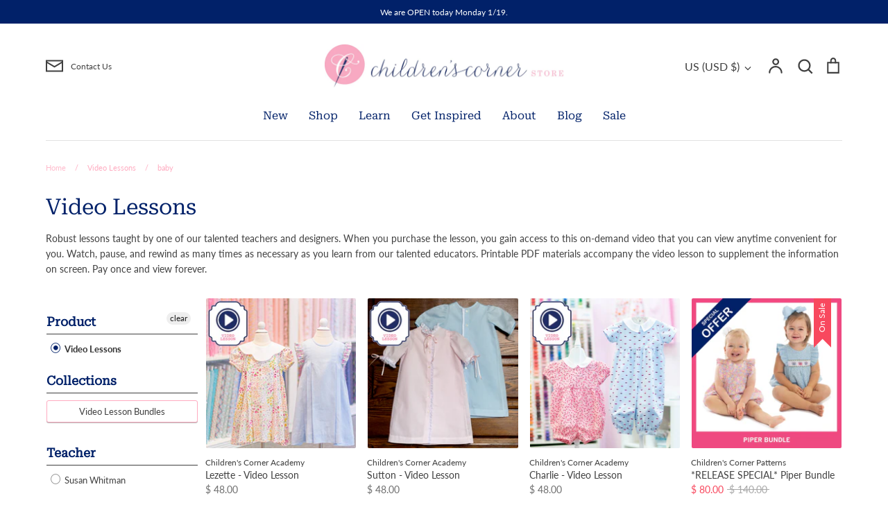

--- FILE ---
content_type: text/html; charset=utf-8
request_url: https://www.childrenscornerstore.com/collections/video-lesson/baby
body_size: 43598
content:
<!doctype html>
<html class="no-js supports-no-cookies" lang="en">
<head>
  <meta name="p:domain_verify" content="fa89179994b6a39a983f214b6d6e702d"/>
  <!-- Expression 8.2.0 -->
  <meta charset="utf-8" />
<meta name="viewport" content="width=device-width,initial-scale=1.0" />
<meta http-equiv="X-UA-Compatible" content="IE=edge">

<link rel="preconnect" href="https://cdn.shopify.com" crossorigin>
<link rel="preconnect" href="https://fonts.shopify.com" crossorigin>
<link rel="preconnect" href="https://monorail-edge.shopifysvc.com"><link rel="preload" as="font" href="//www.childrenscornerstore.com/cdn/fonts/lato/lato_n4.c3b93d431f0091c8be23185e15c9d1fee1e971c5.woff2" type="font/woff2" crossorigin><link rel="preload" as="font" href="//www.childrenscornerstore.com/cdn/fonts/roboto_serif/robotoserif_n4.bee57f9a0d5205d327e973304acdfc939db84b70.woff2" type="font/woff2" crossorigin><link rel="preload" as="font" href="//www.childrenscornerstore.com/cdn/fonts/roboto_serif/robotoserif_n4.bee57f9a0d5205d327e973304acdfc939db84b70.woff2" type="font/woff2" crossorigin><link rel="preload" as="font" href="//www.childrenscornerstore.com/cdn/fonts/lato/lato_n4.c3b93d431f0091c8be23185e15c9d1fee1e971c5.woff2" type="font/woff2" crossorigin><link rel="preload" href="//www.childrenscornerstore.com/cdn/shop/t/28/assets/vendor.min.js?v=103310743411896483601706736022" as="script">
<link rel="preload" href="//www.childrenscornerstore.com/cdn/shop/t/28/assets/theme.js?v=163868898558843422341706736022" as="script"><link rel="canonical" href="https://www.childrenscornerstore.com/collections/video-lesson/baby" /><link rel="icon" href="//www.childrenscornerstore.com/cdn/shop/files/CC_mark_small_dc325d2c-3cc7-4843-97ec-fca7f9869341.png?crop=center&height=48&v=1613719263&width=48" type="image/png"><meta name="description" content="Robust lessons taught by one of our talented teachers and designers. When you purchase the lesson, you gain access to this on-demand video that you can view anytime convenient for you. Watch, pause, and rewind as many times as necessary as you learn from our talented educators. Printable PDF materials accompany the vid">
<title>Video Lessons
    
      
      &ndash; Tagged &quot;baby&quot;
    
    
    
      &ndash; Children&#39;s Corner Store
    
</title>

  <meta property="og:site_name" content="Children&#39;s Corner Store">
<meta property="og:url" content="https://www.childrenscornerstore.com/collections/video-lesson/baby">
<meta property="og:title" content="Video Lessons">
<meta property="og:type" content="product.group">
<meta property="og:description" content="Robust lessons taught by one of our talented teachers and designers. When you purchase the lesson, you gain access to this on-demand video that you can view anytime convenient for you. Watch, pause, and rewind as many times as necessary as you learn from our talented educators. Printable PDF materials accompany the vid"><meta property="og:image" content="http://www.childrenscornerstore.com/cdn/shop/files/CClogo_1200x1200.png?v=1628348146">
  <meta property="og:image:secure_url" content="https://www.childrenscornerstore.com/cdn/shop/files/CClogo_1200x1200.png?v=1628348146">
  <meta property="og:image:width" content="1200">
  <meta property="og:image:height" content="628"><meta name="twitter:card" content="summary_large_image">
<meta name="twitter:title" content="Video Lessons">
<meta name="twitter:description" content="Robust lessons taught by one of our talented teachers and designers. When you purchase the lesson, you gain access to this on-demand video that you can view anytime convenient for you. Watch, pause, and rewind as many times as necessary as you learn from our talented educators. Printable PDF materials accompany the vid">

<style>
    @font-face {
  font-family: Lato;
  font-weight: 400;
  font-style: normal;
  font-display: fallback;
  src: url("//www.childrenscornerstore.com/cdn/fonts/lato/lato_n4.c3b93d431f0091c8be23185e15c9d1fee1e971c5.woff2") format("woff2"),
       url("//www.childrenscornerstore.com/cdn/fonts/lato/lato_n4.d5c00c781efb195594fd2fd4ad04f7882949e327.woff") format("woff");
}

    @font-face {
  font-family: Lato;
  font-weight: 400;
  font-style: normal;
  font-display: fallback;
  src: url("//www.childrenscornerstore.com/cdn/fonts/lato/lato_n4.c3b93d431f0091c8be23185e15c9d1fee1e971c5.woff2") format("woff2"),
       url("//www.childrenscornerstore.com/cdn/fonts/lato/lato_n4.d5c00c781efb195594fd2fd4ad04f7882949e327.woff") format("woff");
}

    @font-face {
  font-family: Lato;
  font-weight: 500;
  font-style: normal;
  font-display: fallback;
  src: url("//www.childrenscornerstore.com/cdn/fonts/lato/lato_n5.b2fec044fbe05725e71d90882e5f3b21dae2efbd.woff2") format("woff2"),
       url("//www.childrenscornerstore.com/cdn/fonts/lato/lato_n5.f25a9a5c73ff9372e69074488f99e8ac702b5447.woff") format("woff");
}

    @font-face {
  font-family: Lato;
  font-weight: 700;
  font-style: normal;
  font-display: fallback;
  src: url("//www.childrenscornerstore.com/cdn/fonts/lato/lato_n7.900f219bc7337bc57a7a2151983f0a4a4d9d5dcf.woff2") format("woff2"),
       url("//www.childrenscornerstore.com/cdn/fonts/lato/lato_n7.a55c60751adcc35be7c4f8a0313f9698598612ee.woff") format("woff");
}

    @font-face {
  font-family: Lato;
  font-weight: 400;
  font-style: italic;
  font-display: fallback;
  src: url("//www.childrenscornerstore.com/cdn/fonts/lato/lato_i4.09c847adc47c2fefc3368f2e241a3712168bc4b6.woff2") format("woff2"),
       url("//www.childrenscornerstore.com/cdn/fonts/lato/lato_i4.3c7d9eb6c1b0a2bf62d892c3ee4582b016d0f30c.woff") format("woff");
}

    @font-face {
  font-family: Lato;
  font-weight: 700;
  font-style: italic;
  font-display: fallback;
  src: url("//www.childrenscornerstore.com/cdn/fonts/lato/lato_i7.16ba75868b37083a879b8dd9f2be44e067dfbf92.woff2") format("woff2"),
       url("//www.childrenscornerstore.com/cdn/fonts/lato/lato_i7.4c07c2b3b7e64ab516aa2f2081d2bb0366b9dce8.woff") format("woff");
}

    @font-face {
  font-family: "Roboto Serif";
  font-weight: 400;
  font-style: normal;
  font-display: fallback;
  src: url("//www.childrenscornerstore.com/cdn/fonts/roboto_serif/robotoserif_n4.bee57f9a0d5205d327e973304acdfc939db84b70.woff2") format("woff2"),
       url("//www.childrenscornerstore.com/cdn/fonts/roboto_serif/robotoserif_n4.842ff4bf5a533929f50224025574e31fee233cca.woff") format("woff");
}

    @font-face {
  font-family: "Roboto Serif";
  font-weight: 400;
  font-style: normal;
  font-display: fallback;
  src: url("//www.childrenscornerstore.com/cdn/fonts/roboto_serif/robotoserif_n4.bee57f9a0d5205d327e973304acdfc939db84b70.woff2") format("woff2"),
       url("//www.childrenscornerstore.com/cdn/fonts/roboto_serif/robotoserif_n4.842ff4bf5a533929f50224025574e31fee233cca.woff") format("woff");
}

  </style>

  <link href="//www.childrenscornerstore.com/cdn/shop/t/28/assets/styles.css?v=37769176446836305141762564898" rel="stylesheet" type="text/css" media="all" />

  <script>
    document.documentElement.className = document.documentElement.className.replace('no-js', 'js');
    window.theme = window.theme || {};
    window.slate = window.slate || {};

    
    theme.moneyFormatWithCodePreference = "$ {{amount}}";
    

    theme.moneyFormat = "$ {{amount}}";
    theme.strings = {
      addToCart: "Add to Cart",
      soldOut: "Sold Out",
      unavailable: "Unavailable",
      addressError: "Error looking up that address",
      addressNoResults: "No results for that address",
      addressQueryLimit: "You have exceeded the Google API usage limit. Consider upgrading to a \u003ca href=\"https:\/\/developers.google.com\/maps\/premium\/usage-limits\"\u003ePremium Plan\u003c\/a\u003e.",
      authError: "There was a problem authenticating your Google Maps API Key.",
      addingToCart: "Adding",
      addedToCart: "Added",
      goToCart: "Go to cart",
      cart: "Cart",
      cartTermsNotChecked: "You must agree to the terms and conditions before continuing.",
      quantityTooHigh: "You can only have [[ quantity ]] in your cart",
      unitPriceSeparator: " \/ ",
      searchResultsPages: "Pages",
      searchResultsProducts: "Products",
      searchResultsArticles: "Articles",
      searchResultsQueries: "Suggestions",
      searchResultsViewAll: "View all results",
      searchResultsNoResults: "Sorry, we couldn\u0026#39;t find any results",
      previous: "Previous",
      next: "Next",
      cart_shipping_calculator_hide_calculator: "Hide shipping calculator",
      cart_shipping_calculator_title: "Get shipping estimates",
      cart_general_hide_note: "Hide Order Notes",
      cart_general_show_note: "CLICK HERE TO ADD ORDER NOTES",
      inventoryNotice: "[[ quantity ]] in stock",
      imageSlider: "Image slider"
    };
    theme.routes = {
      account_addresses_url: '/account/addresses',
      search_url: '/search',
      cart_url: '/cart',
      cart_add_url: '/cart/add',
      cart_change_url: '/cart/change'
    };
    theme.settings = {
      dynamicQtyOpts: true
    };
  </script><script src="//www.childrenscornerstore.com/cdn/shop/t/28/assets/vendor.min.js?v=103310743411896483601706736022" defer="defer"></script>
  <script src="//www.childrenscornerstore.com/cdn/shop/t/28/assets/theme.js?v=163868898558843422341706736022" defer="defer"></script>

  <script>window.performance && window.performance.mark && window.performance.mark('shopify.content_for_header.start');</script><meta name="google-site-verification" content="SH01w3ImlOzn_IVr8hKUJ6bdmyqWgCBn3qcpaE2b4V4">
<meta id="shopify-digital-wallet" name="shopify-digital-wallet" content="/4005101/digital_wallets/dialog">
<meta name="shopify-checkout-api-token" content="9b19cefb3dac1ecf2bb502b90a443916">
<meta id="in-context-paypal-metadata" data-shop-id="4005101" data-venmo-supported="false" data-environment="production" data-locale="en_US" data-paypal-v4="true" data-currency="USD">
<link rel="alternate" type="application/atom+xml" title="Feed" href="/collections/video-lesson/baby.atom" />
<link rel="alternate" hreflang="x-default" href="https://www.childrenscornerstore.com/collections/video-lesson/baby">
<link rel="alternate" hreflang="en" href="https://www.childrenscornerstore.com/collections/video-lesson/baby">
<link rel="alternate" hreflang="en-CA" href="https://www.childrenscornerstore.com/en-ca/collections/video-lesson/baby">
<link rel="alternate" type="application/json+oembed" href="https://www.childrenscornerstore.com/collections/video-lesson/baby.oembed">
<script async="async" src="/checkouts/internal/preloads.js?locale=en-US"></script>
<link rel="preconnect" href="https://shop.app" crossorigin="anonymous">
<script async="async" src="https://shop.app/checkouts/internal/preloads.js?locale=en-US&shop_id=4005101" crossorigin="anonymous"></script>
<script id="apple-pay-shop-capabilities" type="application/json">{"shopId":4005101,"countryCode":"US","currencyCode":"USD","merchantCapabilities":["supports3DS"],"merchantId":"gid:\/\/shopify\/Shop\/4005101","merchantName":"Children's Corner Store","requiredBillingContactFields":["postalAddress","email","phone"],"requiredShippingContactFields":["postalAddress","email","phone"],"shippingType":"shipping","supportedNetworks":["visa","masterCard","amex","discover","elo","jcb"],"total":{"type":"pending","label":"Children's Corner Store","amount":"1.00"},"shopifyPaymentsEnabled":true,"supportsSubscriptions":true}</script>
<script id="shopify-features" type="application/json">{"accessToken":"9b19cefb3dac1ecf2bb502b90a443916","betas":["rich-media-storefront-analytics"],"domain":"www.childrenscornerstore.com","predictiveSearch":true,"shopId":4005101,"locale":"en"}</script>
<script>var Shopify = Shopify || {};
Shopify.shop = "childrenscornerstore.myshopify.com";
Shopify.locale = "en";
Shopify.currency = {"active":"USD","rate":"1.0"};
Shopify.country = "US";
Shopify.theme = {"name":"Website 2024 8.2.0","id":139263213790,"schema_name":"Expression","schema_version":"8.2.0","theme_store_id":null,"role":"main"};
Shopify.theme.handle = "null";
Shopify.theme.style = {"id":null,"handle":null};
Shopify.cdnHost = "www.childrenscornerstore.com/cdn";
Shopify.routes = Shopify.routes || {};
Shopify.routes.root = "/";</script>
<script type="module">!function(o){(o.Shopify=o.Shopify||{}).modules=!0}(window);</script>
<script>!function(o){function n(){var o=[];function n(){o.push(Array.prototype.slice.apply(arguments))}return n.q=o,n}var t=o.Shopify=o.Shopify||{};t.loadFeatures=n(),t.autoloadFeatures=n()}(window);</script>
<script>
  window.ShopifyPay = window.ShopifyPay || {};
  window.ShopifyPay.apiHost = "shop.app\/pay";
  window.ShopifyPay.redirectState = null;
</script>
<script id="shop-js-analytics" type="application/json">{"pageType":"collection"}</script>
<script defer="defer" async type="module" src="//www.childrenscornerstore.com/cdn/shopifycloud/shop-js/modules/v2/client.init-shop-cart-sync_BT-GjEfc.en.esm.js"></script>
<script defer="defer" async type="module" src="//www.childrenscornerstore.com/cdn/shopifycloud/shop-js/modules/v2/chunk.common_D58fp_Oc.esm.js"></script>
<script defer="defer" async type="module" src="//www.childrenscornerstore.com/cdn/shopifycloud/shop-js/modules/v2/chunk.modal_xMitdFEc.esm.js"></script>
<script type="module">
  await import("//www.childrenscornerstore.com/cdn/shopifycloud/shop-js/modules/v2/client.init-shop-cart-sync_BT-GjEfc.en.esm.js");
await import("//www.childrenscornerstore.com/cdn/shopifycloud/shop-js/modules/v2/chunk.common_D58fp_Oc.esm.js");
await import("//www.childrenscornerstore.com/cdn/shopifycloud/shop-js/modules/v2/chunk.modal_xMitdFEc.esm.js");

  window.Shopify.SignInWithShop?.initShopCartSync?.({"fedCMEnabled":true,"windoidEnabled":true});

</script>
<script>
  window.Shopify = window.Shopify || {};
  if (!window.Shopify.featureAssets) window.Shopify.featureAssets = {};
  window.Shopify.featureAssets['shop-js'] = {"shop-cart-sync":["modules/v2/client.shop-cart-sync_DZOKe7Ll.en.esm.js","modules/v2/chunk.common_D58fp_Oc.esm.js","modules/v2/chunk.modal_xMitdFEc.esm.js"],"init-fed-cm":["modules/v2/client.init-fed-cm_B6oLuCjv.en.esm.js","modules/v2/chunk.common_D58fp_Oc.esm.js","modules/v2/chunk.modal_xMitdFEc.esm.js"],"shop-cash-offers":["modules/v2/client.shop-cash-offers_D2sdYoxE.en.esm.js","modules/v2/chunk.common_D58fp_Oc.esm.js","modules/v2/chunk.modal_xMitdFEc.esm.js"],"shop-login-button":["modules/v2/client.shop-login-button_QeVjl5Y3.en.esm.js","modules/v2/chunk.common_D58fp_Oc.esm.js","modules/v2/chunk.modal_xMitdFEc.esm.js"],"pay-button":["modules/v2/client.pay-button_DXTOsIq6.en.esm.js","modules/v2/chunk.common_D58fp_Oc.esm.js","modules/v2/chunk.modal_xMitdFEc.esm.js"],"shop-button":["modules/v2/client.shop-button_DQZHx9pm.en.esm.js","modules/v2/chunk.common_D58fp_Oc.esm.js","modules/v2/chunk.modal_xMitdFEc.esm.js"],"avatar":["modules/v2/client.avatar_BTnouDA3.en.esm.js"],"init-windoid":["modules/v2/client.init-windoid_CR1B-cfM.en.esm.js","modules/v2/chunk.common_D58fp_Oc.esm.js","modules/v2/chunk.modal_xMitdFEc.esm.js"],"init-shop-for-new-customer-accounts":["modules/v2/client.init-shop-for-new-customer-accounts_C_vY_xzh.en.esm.js","modules/v2/client.shop-login-button_QeVjl5Y3.en.esm.js","modules/v2/chunk.common_D58fp_Oc.esm.js","modules/v2/chunk.modal_xMitdFEc.esm.js"],"init-shop-email-lookup-coordinator":["modules/v2/client.init-shop-email-lookup-coordinator_BI7n9ZSv.en.esm.js","modules/v2/chunk.common_D58fp_Oc.esm.js","modules/v2/chunk.modal_xMitdFEc.esm.js"],"init-shop-cart-sync":["modules/v2/client.init-shop-cart-sync_BT-GjEfc.en.esm.js","modules/v2/chunk.common_D58fp_Oc.esm.js","modules/v2/chunk.modal_xMitdFEc.esm.js"],"shop-toast-manager":["modules/v2/client.shop-toast-manager_DiYdP3xc.en.esm.js","modules/v2/chunk.common_D58fp_Oc.esm.js","modules/v2/chunk.modal_xMitdFEc.esm.js"],"init-customer-accounts":["modules/v2/client.init-customer-accounts_D9ZNqS-Q.en.esm.js","modules/v2/client.shop-login-button_QeVjl5Y3.en.esm.js","modules/v2/chunk.common_D58fp_Oc.esm.js","modules/v2/chunk.modal_xMitdFEc.esm.js"],"init-customer-accounts-sign-up":["modules/v2/client.init-customer-accounts-sign-up_iGw4briv.en.esm.js","modules/v2/client.shop-login-button_QeVjl5Y3.en.esm.js","modules/v2/chunk.common_D58fp_Oc.esm.js","modules/v2/chunk.modal_xMitdFEc.esm.js"],"shop-follow-button":["modules/v2/client.shop-follow-button_CqMgW2wH.en.esm.js","modules/v2/chunk.common_D58fp_Oc.esm.js","modules/v2/chunk.modal_xMitdFEc.esm.js"],"checkout-modal":["modules/v2/client.checkout-modal_xHeaAweL.en.esm.js","modules/v2/chunk.common_D58fp_Oc.esm.js","modules/v2/chunk.modal_xMitdFEc.esm.js"],"shop-login":["modules/v2/client.shop-login_D91U-Q7h.en.esm.js","modules/v2/chunk.common_D58fp_Oc.esm.js","modules/v2/chunk.modal_xMitdFEc.esm.js"],"lead-capture":["modules/v2/client.lead-capture_BJmE1dJe.en.esm.js","modules/v2/chunk.common_D58fp_Oc.esm.js","modules/v2/chunk.modal_xMitdFEc.esm.js"],"payment-terms":["modules/v2/client.payment-terms_Ci9AEqFq.en.esm.js","modules/v2/chunk.common_D58fp_Oc.esm.js","modules/v2/chunk.modal_xMitdFEc.esm.js"]};
</script>
<script>(function() {
  var isLoaded = false;
  function asyncLoad() {
    if (isLoaded) return;
    isLoaded = true;
    var urls = ["https:\/\/dfjp7gc2z6ooe.cloudfront.net\/assets\/sky_pilot_v3.js?shop=childrenscornerstore.myshopify.com"];
    for (var i = 0; i < urls.length; i++) {
      var s = document.createElement('script');
      s.type = 'text/javascript';
      s.async = true;
      s.src = urls[i];
      var x = document.getElementsByTagName('script')[0];
      x.parentNode.insertBefore(s, x);
    }
  };
  if(window.attachEvent) {
    window.attachEvent('onload', asyncLoad);
  } else {
    window.addEventListener('load', asyncLoad, false);
  }
})();</script>
<script id="__st">var __st={"a":4005101,"offset":-21600,"reqid":"26c3ba07-555c-45d6-96f1-c37dbab11ee9-1769035504","pageurl":"www.childrenscornerstore.com\/collections\/video-lesson\/baby","u":"c29567814a21","p":"collection","rtyp":"collection","rid":162403844190};</script>
<script>window.ShopifyPaypalV4VisibilityTracking = true;</script>
<script id="captcha-bootstrap">!function(){'use strict';const t='contact',e='account',n='new_comment',o=[[t,t],['blogs',n],['comments',n],[t,'customer']],c=[[e,'customer_login'],[e,'guest_login'],[e,'recover_customer_password'],[e,'create_customer']],r=t=>t.map((([t,e])=>`form[action*='/${t}']:not([data-nocaptcha='true']) input[name='form_type'][value='${e}']`)).join(','),a=t=>()=>t?[...document.querySelectorAll(t)].map((t=>t.form)):[];function s(){const t=[...o],e=r(t);return a(e)}const i='password',u='form_key',d=['recaptcha-v3-token','g-recaptcha-response','h-captcha-response',i],f=()=>{try{return window.sessionStorage}catch{return}},m='__shopify_v',_=t=>t.elements[u];function p(t,e,n=!1){try{const o=window.sessionStorage,c=JSON.parse(o.getItem(e)),{data:r}=function(t){const{data:e,action:n}=t;return t[m]||n?{data:e,action:n}:{data:t,action:n}}(c);for(const[e,n]of Object.entries(r))t.elements[e]&&(t.elements[e].value=n);n&&o.removeItem(e)}catch(o){console.error('form repopulation failed',{error:o})}}const l='form_type',E='cptcha';function T(t){t.dataset[E]=!0}const w=window,h=w.document,L='Shopify',v='ce_forms',y='captcha';let A=!1;((t,e)=>{const n=(g='f06e6c50-85a8-45c8-87d0-21a2b65856fe',I='https://cdn.shopify.com/shopifycloud/storefront-forms-hcaptcha/ce_storefront_forms_captcha_hcaptcha.v1.5.2.iife.js',D={infoText:'Protected by hCaptcha',privacyText:'Privacy',termsText:'Terms'},(t,e,n)=>{const o=w[L][v],c=o.bindForm;if(c)return c(t,g,e,D).then(n);var r;o.q.push([[t,g,e,D],n]),r=I,A||(h.body.append(Object.assign(h.createElement('script'),{id:'captcha-provider',async:!0,src:r})),A=!0)});var g,I,D;w[L]=w[L]||{},w[L][v]=w[L][v]||{},w[L][v].q=[],w[L][y]=w[L][y]||{},w[L][y].protect=function(t,e){n(t,void 0,e),T(t)},Object.freeze(w[L][y]),function(t,e,n,w,h,L){const[v,y,A,g]=function(t,e,n){const i=e?o:[],u=t?c:[],d=[...i,...u],f=r(d),m=r(i),_=r(d.filter((([t,e])=>n.includes(e))));return[a(f),a(m),a(_),s()]}(w,h,L),I=t=>{const e=t.target;return e instanceof HTMLFormElement?e:e&&e.form},D=t=>v().includes(t);t.addEventListener('submit',(t=>{const e=I(t);if(!e)return;const n=D(e)&&!e.dataset.hcaptchaBound&&!e.dataset.recaptchaBound,o=_(e),c=g().includes(e)&&(!o||!o.value);(n||c)&&t.preventDefault(),c&&!n&&(function(t){try{if(!f())return;!function(t){const e=f();if(!e)return;const n=_(t);if(!n)return;const o=n.value;o&&e.removeItem(o)}(t);const e=Array.from(Array(32),(()=>Math.random().toString(36)[2])).join('');!function(t,e){_(t)||t.append(Object.assign(document.createElement('input'),{type:'hidden',name:u})),t.elements[u].value=e}(t,e),function(t,e){const n=f();if(!n)return;const o=[...t.querySelectorAll(`input[type='${i}']`)].map((({name:t})=>t)),c=[...d,...o],r={};for(const[a,s]of new FormData(t).entries())c.includes(a)||(r[a]=s);n.setItem(e,JSON.stringify({[m]:1,action:t.action,data:r}))}(t,e)}catch(e){console.error('failed to persist form',e)}}(e),e.submit())}));const S=(t,e)=>{t&&!t.dataset[E]&&(n(t,e.some((e=>e===t))),T(t))};for(const o of['focusin','change'])t.addEventListener(o,(t=>{const e=I(t);D(e)&&S(e,y())}));const B=e.get('form_key'),M=e.get(l),P=B&&M;t.addEventListener('DOMContentLoaded',(()=>{const t=y();if(P)for(const e of t)e.elements[l].value===M&&p(e,B);[...new Set([...A(),...v().filter((t=>'true'===t.dataset.shopifyCaptcha))])].forEach((e=>S(e,t)))}))}(h,new URLSearchParams(w.location.search),n,t,e,['guest_login'])})(!0,!0)}();</script>
<script integrity="sha256-4kQ18oKyAcykRKYeNunJcIwy7WH5gtpwJnB7kiuLZ1E=" data-source-attribution="shopify.loadfeatures" defer="defer" src="//www.childrenscornerstore.com/cdn/shopifycloud/storefront/assets/storefront/load_feature-a0a9edcb.js" crossorigin="anonymous"></script>
<script crossorigin="anonymous" defer="defer" src="//www.childrenscornerstore.com/cdn/shopifycloud/storefront/assets/shopify_pay/storefront-65b4c6d7.js?v=20250812"></script>
<script data-source-attribution="shopify.dynamic_checkout.dynamic.init">var Shopify=Shopify||{};Shopify.PaymentButton=Shopify.PaymentButton||{isStorefrontPortableWallets:!0,init:function(){window.Shopify.PaymentButton.init=function(){};var t=document.createElement("script");t.src="https://www.childrenscornerstore.com/cdn/shopifycloud/portable-wallets/latest/portable-wallets.en.js",t.type="module",document.head.appendChild(t)}};
</script>
<script data-source-attribution="shopify.dynamic_checkout.buyer_consent">
  function portableWalletsHideBuyerConsent(e){var t=document.getElementById("shopify-buyer-consent"),n=document.getElementById("shopify-subscription-policy-button");t&&n&&(t.classList.add("hidden"),t.setAttribute("aria-hidden","true"),n.removeEventListener("click",e))}function portableWalletsShowBuyerConsent(e){var t=document.getElementById("shopify-buyer-consent"),n=document.getElementById("shopify-subscription-policy-button");t&&n&&(t.classList.remove("hidden"),t.removeAttribute("aria-hidden"),n.addEventListener("click",e))}window.Shopify?.PaymentButton&&(window.Shopify.PaymentButton.hideBuyerConsent=portableWalletsHideBuyerConsent,window.Shopify.PaymentButton.showBuyerConsent=portableWalletsShowBuyerConsent);
</script>
<script data-source-attribution="shopify.dynamic_checkout.cart.bootstrap">document.addEventListener("DOMContentLoaded",(function(){function t(){return document.querySelector("shopify-accelerated-checkout-cart, shopify-accelerated-checkout")}if(t())Shopify.PaymentButton.init();else{new MutationObserver((function(e,n){t()&&(Shopify.PaymentButton.init(),n.disconnect())})).observe(document.body,{childList:!0,subtree:!0})}}));
</script>
<script id='scb4127' type='text/javascript' async='' src='https://www.childrenscornerstore.com/cdn/shopifycloud/privacy-banner/storefront-banner.js'></script><link id="shopify-accelerated-checkout-styles" rel="stylesheet" media="screen" href="https://www.childrenscornerstore.com/cdn/shopifycloud/portable-wallets/latest/accelerated-checkout-backwards-compat.css" crossorigin="anonymous">
<style id="shopify-accelerated-checkout-cart">
        #shopify-buyer-consent {
  margin-top: 1em;
  display: inline-block;
  width: 100%;
}

#shopify-buyer-consent.hidden {
  display: none;
}

#shopify-subscription-policy-button {
  background: none;
  border: none;
  padding: 0;
  text-decoration: underline;
  font-size: inherit;
  cursor: pointer;
}

#shopify-subscription-policy-button::before {
  box-shadow: none;
}

      </style>

<script>window.performance && window.performance.mark && window.performance.mark('shopify.content_for_header.end');</script>
<link href="//www.childrenscornerstore.com/cdn/shop/t/28/assets/filter-menu.css?v=173589906884383520691706737481" rel="stylesheet" type="text/css" media="all" />
<script src="//www.childrenscornerstore.com/cdn/shop/t/28/assets/filter-menu.js?v=121436412604812436471706736022" type="text/javascript"></script>



<!-- BEGIN app block: shopify://apps/lookfy-gallery/blocks/app-embed/596af5f6-9933-4730-95c2-f7d8d52a0c3e --><!-- BEGIN app snippet: javascript -->
<script type="text/javascript">
window.lfPageType??="collection";
window.lfPageId??="162403844190";
window.lfHandle??="collections/video-lesson";
window.lfShopID??="4005101";
window.lfShopUrl??="https://www.childrenscornerstore.com";
window.lfIsoCode??="en";
window.lfCountry??="en";
window.lfLanguages??=[{"shop_locale":{"locale":"en","enabled":true,"primary":true,"published":true}}];
window.lfCurrencyFormat??="$ {{amount}} USD";
window.lfMoneyFormat??="$ {{amount}}";
window.lfCartAdd??="/cart/add";
window.lfCartUrl??="/cart";
window.lfShopLang??={"add_to_cart_select":"Select {attribute_label}","choose_options":"Choose Options","add_to_cart":"Add to Cart","add_all_to_cart":"Add All to Cart","sold_out":"Sold Out","load_more":"Load More","badge_discount":"Off","sale":"Sale","description":"Description","in_this_photo":"In this media","shop_the_look":"Shop the Look","all":"All","view_full_details":"View Full Details","shop_now":"Shop Now","volume_pricing":"Volume pricing available"};
window.lfShopTrans??=null;
window.lfCustomJs??=null;
window.lfCustomCss??=null;
window.lfPopupCss??=null;
window.lfTooltipPosition??="normal";
window.lfPlan??="free";
window.lfPlanDev??="";
window.lfHeading??=null;
window.lfStlFont??=null;
window.lfLibs??={};
</script><style data-shopify>


</style><!-- END app snippet -->
<!-- END app block --><script src="https://cdn.shopify.com/extensions/019bdeb5-0f88-74c2-bca8-b9ed42b1e34f/lookfy-lookbook-gallery-766/assets/lookfy.js" type="text/javascript" defer="defer"></script>
<link href="https://cdn.shopify.com/extensions/019bdeb5-0f88-74c2-bca8-b9ed42b1e34f/lookfy-lookbook-gallery-766/assets/lookfy.css" rel="stylesheet" type="text/css" media="all">
<link href="https://monorail-edge.shopifysvc.com" rel="dns-prefetch">
<script>(function(){if ("sendBeacon" in navigator && "performance" in window) {try {var session_token_from_headers = performance.getEntriesByType('navigation')[0].serverTiming.find(x => x.name == '_s').description;} catch {var session_token_from_headers = undefined;}var session_cookie_matches = document.cookie.match(/_shopify_s=([^;]*)/);var session_token_from_cookie = session_cookie_matches && session_cookie_matches.length === 2 ? session_cookie_matches[1] : "";var session_token = session_token_from_headers || session_token_from_cookie || "";function handle_abandonment_event(e) {var entries = performance.getEntries().filter(function(entry) {return /monorail-edge.shopifysvc.com/.test(entry.name);});if (!window.abandonment_tracked && entries.length === 0) {window.abandonment_tracked = true;var currentMs = Date.now();var navigation_start = performance.timing.navigationStart;var payload = {shop_id: 4005101,url: window.location.href,navigation_start,duration: currentMs - navigation_start,session_token,page_type: "collection"};window.navigator.sendBeacon("https://monorail-edge.shopifysvc.com/v1/produce", JSON.stringify({schema_id: "online_store_buyer_site_abandonment/1.1",payload: payload,metadata: {event_created_at_ms: currentMs,event_sent_at_ms: currentMs}}));}}window.addEventListener('pagehide', handle_abandonment_event);}}());</script>
<script id="web-pixels-manager-setup">(function e(e,d,r,n,o){if(void 0===o&&(o={}),!Boolean(null===(a=null===(i=window.Shopify)||void 0===i?void 0:i.analytics)||void 0===a?void 0:a.replayQueue)){var i,a;window.Shopify=window.Shopify||{};var t=window.Shopify;t.analytics=t.analytics||{};var s=t.analytics;s.replayQueue=[],s.publish=function(e,d,r){return s.replayQueue.push([e,d,r]),!0};try{self.performance.mark("wpm:start")}catch(e){}var l=function(){var e={modern:/Edge?\/(1{2}[4-9]|1[2-9]\d|[2-9]\d{2}|\d{4,})\.\d+(\.\d+|)|Firefox\/(1{2}[4-9]|1[2-9]\d|[2-9]\d{2}|\d{4,})\.\d+(\.\d+|)|Chrom(ium|e)\/(9{2}|\d{3,})\.\d+(\.\d+|)|(Maci|X1{2}).+ Version\/(15\.\d+|(1[6-9]|[2-9]\d|\d{3,})\.\d+)([,.]\d+|)( \(\w+\)|)( Mobile\/\w+|) Safari\/|Chrome.+OPR\/(9{2}|\d{3,})\.\d+\.\d+|(CPU[ +]OS|iPhone[ +]OS|CPU[ +]iPhone|CPU IPhone OS|CPU iPad OS)[ +]+(15[._]\d+|(1[6-9]|[2-9]\d|\d{3,})[._]\d+)([._]\d+|)|Android:?[ /-](13[3-9]|1[4-9]\d|[2-9]\d{2}|\d{4,})(\.\d+|)(\.\d+|)|Android.+Firefox\/(13[5-9]|1[4-9]\d|[2-9]\d{2}|\d{4,})\.\d+(\.\d+|)|Android.+Chrom(ium|e)\/(13[3-9]|1[4-9]\d|[2-9]\d{2}|\d{4,})\.\d+(\.\d+|)|SamsungBrowser\/([2-9]\d|\d{3,})\.\d+/,legacy:/Edge?\/(1[6-9]|[2-9]\d|\d{3,})\.\d+(\.\d+|)|Firefox\/(5[4-9]|[6-9]\d|\d{3,})\.\d+(\.\d+|)|Chrom(ium|e)\/(5[1-9]|[6-9]\d|\d{3,})\.\d+(\.\d+|)([\d.]+$|.*Safari\/(?![\d.]+ Edge\/[\d.]+$))|(Maci|X1{2}).+ Version\/(10\.\d+|(1[1-9]|[2-9]\d|\d{3,})\.\d+)([,.]\d+|)( \(\w+\)|)( Mobile\/\w+|) Safari\/|Chrome.+OPR\/(3[89]|[4-9]\d|\d{3,})\.\d+\.\d+|(CPU[ +]OS|iPhone[ +]OS|CPU[ +]iPhone|CPU IPhone OS|CPU iPad OS)[ +]+(10[._]\d+|(1[1-9]|[2-9]\d|\d{3,})[._]\d+)([._]\d+|)|Android:?[ /-](13[3-9]|1[4-9]\d|[2-9]\d{2}|\d{4,})(\.\d+|)(\.\d+|)|Mobile Safari.+OPR\/([89]\d|\d{3,})\.\d+\.\d+|Android.+Firefox\/(13[5-9]|1[4-9]\d|[2-9]\d{2}|\d{4,})\.\d+(\.\d+|)|Android.+Chrom(ium|e)\/(13[3-9]|1[4-9]\d|[2-9]\d{2}|\d{4,})\.\d+(\.\d+|)|Android.+(UC? ?Browser|UCWEB|U3)[ /]?(15\.([5-9]|\d{2,})|(1[6-9]|[2-9]\d|\d{3,})\.\d+)\.\d+|SamsungBrowser\/(5\.\d+|([6-9]|\d{2,})\.\d+)|Android.+MQ{2}Browser\/(14(\.(9|\d{2,})|)|(1[5-9]|[2-9]\d|\d{3,})(\.\d+|))(\.\d+|)|K[Aa][Ii]OS\/(3\.\d+|([4-9]|\d{2,})\.\d+)(\.\d+|)/},d=e.modern,r=e.legacy,n=navigator.userAgent;return n.match(d)?"modern":n.match(r)?"legacy":"unknown"}(),u="modern"===l?"modern":"legacy",c=(null!=n?n:{modern:"",legacy:""})[u],f=function(e){return[e.baseUrl,"/wpm","/b",e.hashVersion,"modern"===e.buildTarget?"m":"l",".js"].join("")}({baseUrl:d,hashVersion:r,buildTarget:u}),m=function(e){var d=e.version,r=e.bundleTarget,n=e.surface,o=e.pageUrl,i=e.monorailEndpoint;return{emit:function(e){var a=e.status,t=e.errorMsg,s=(new Date).getTime(),l=JSON.stringify({metadata:{event_sent_at_ms:s},events:[{schema_id:"web_pixels_manager_load/3.1",payload:{version:d,bundle_target:r,page_url:o,status:a,surface:n,error_msg:t},metadata:{event_created_at_ms:s}}]});if(!i)return console&&console.warn&&console.warn("[Web Pixels Manager] No Monorail endpoint provided, skipping logging."),!1;try{return self.navigator.sendBeacon.bind(self.navigator)(i,l)}catch(e){}var u=new XMLHttpRequest;try{return u.open("POST",i,!0),u.setRequestHeader("Content-Type","text/plain"),u.send(l),!0}catch(e){return console&&console.warn&&console.warn("[Web Pixels Manager] Got an unhandled error while logging to Monorail."),!1}}}}({version:r,bundleTarget:l,surface:e.surface,pageUrl:self.location.href,monorailEndpoint:e.monorailEndpoint});try{o.browserTarget=l,function(e){var d=e.src,r=e.async,n=void 0===r||r,o=e.onload,i=e.onerror,a=e.sri,t=e.scriptDataAttributes,s=void 0===t?{}:t,l=document.createElement("script"),u=document.querySelector("head"),c=document.querySelector("body");if(l.async=n,l.src=d,a&&(l.integrity=a,l.crossOrigin="anonymous"),s)for(var f in s)if(Object.prototype.hasOwnProperty.call(s,f))try{l.dataset[f]=s[f]}catch(e){}if(o&&l.addEventListener("load",o),i&&l.addEventListener("error",i),u)u.appendChild(l);else{if(!c)throw new Error("Did not find a head or body element to append the script");c.appendChild(l)}}({src:f,async:!0,onload:function(){if(!function(){var e,d;return Boolean(null===(d=null===(e=window.Shopify)||void 0===e?void 0:e.analytics)||void 0===d?void 0:d.initialized)}()){var d=window.webPixelsManager.init(e)||void 0;if(d){var r=window.Shopify.analytics;r.replayQueue.forEach((function(e){var r=e[0],n=e[1],o=e[2];d.publishCustomEvent(r,n,o)})),r.replayQueue=[],r.publish=d.publishCustomEvent,r.visitor=d.visitor,r.initialized=!0}}},onerror:function(){return m.emit({status:"failed",errorMsg:"".concat(f," has failed to load")})},sri:function(e){var d=/^sha384-[A-Za-z0-9+/=]+$/;return"string"==typeof e&&d.test(e)}(c)?c:"",scriptDataAttributes:o}),m.emit({status:"loading"})}catch(e){m.emit({status:"failed",errorMsg:(null==e?void 0:e.message)||"Unknown error"})}}})({shopId: 4005101,storefrontBaseUrl: "https://www.childrenscornerstore.com",extensionsBaseUrl: "https://extensions.shopifycdn.com/cdn/shopifycloud/web-pixels-manager",monorailEndpoint: "https://monorail-edge.shopifysvc.com/unstable/produce_batch",surface: "storefront-renderer",enabledBetaFlags: ["2dca8a86"],webPixelsConfigList: [{"id":"574193886","configuration":"{\"tagID\":\"2619763356158\"}","eventPayloadVersion":"v1","runtimeContext":"STRICT","scriptVersion":"18031546ee651571ed29edbe71a3550b","type":"APP","apiClientId":3009811,"privacyPurposes":["ANALYTICS","MARKETING","SALE_OF_DATA"],"dataSharingAdjustments":{"protectedCustomerApprovalScopes":["read_customer_address","read_customer_email","read_customer_name","read_customer_personal_data","read_customer_phone"]}},{"id":"421134558","configuration":"{\"config\":\"{\\\"pixel_id\\\":\\\"G-H6P7M2Y4V8\\\",\\\"target_country\\\":\\\"US\\\",\\\"gtag_events\\\":[{\\\"type\\\":\\\"begin_checkout\\\",\\\"action_label\\\":[\\\"G-H6P7M2Y4V8\\\",\\\"AW-949077206\\\/fYTVCO2oyKAZENaJx8QD\\\"]},{\\\"type\\\":\\\"search\\\",\\\"action_label\\\":[\\\"G-H6P7M2Y4V8\\\",\\\"AW-949077206\\\/yVRVCOeoyKAZENaJx8QD\\\"]},{\\\"type\\\":\\\"view_item\\\",\\\"action_label\\\":[\\\"G-H6P7M2Y4V8\\\",\\\"AW-949077206\\\/9uA2COSoyKAZENaJx8QD\\\",\\\"MC-9XGGS9MGZS\\\"]},{\\\"type\\\":\\\"purchase\\\",\\\"action_label\\\":[\\\"G-H6P7M2Y4V8\\\",\\\"AW-949077206\\\/998bCN6oyKAZENaJx8QD\\\",\\\"MC-9XGGS9MGZS\\\"]},{\\\"type\\\":\\\"page_view\\\",\\\"action_label\\\":[\\\"G-H6P7M2Y4V8\\\",\\\"AW-949077206\\\/2rhBCOGoyKAZENaJx8QD\\\",\\\"MC-9XGGS9MGZS\\\"]},{\\\"type\\\":\\\"add_payment_info\\\",\\\"action_label\\\":[\\\"G-H6P7M2Y4V8\\\",\\\"AW-949077206\\\/XXhTCPCoyKAZENaJx8QD\\\"]},{\\\"type\\\":\\\"add_to_cart\\\",\\\"action_label\\\":[\\\"G-H6P7M2Y4V8\\\",\\\"AW-949077206\\\/ju18COqoyKAZENaJx8QD\\\"]}],\\\"enable_monitoring_mode\\\":false}\"}","eventPayloadVersion":"v1","runtimeContext":"OPEN","scriptVersion":"b2a88bafab3e21179ed38636efcd8a93","type":"APP","apiClientId":1780363,"privacyPurposes":[],"dataSharingAdjustments":{"protectedCustomerApprovalScopes":["read_customer_address","read_customer_email","read_customer_name","read_customer_personal_data","read_customer_phone"]}},{"id":"286785758","configuration":"{\"accountID\":\"d0443e48-d951-42ec-9091-82f624b4dcf2|||0\"}","eventPayloadVersion":"v1","runtimeContext":"STRICT","scriptVersion":"3c51ddc37cc35217c63ea0db5b237abd","type":"APP","apiClientId":60983508993,"privacyPurposes":["ANALYTICS","MARKETING","SALE_OF_DATA"],"dataSharingAdjustments":{"protectedCustomerApprovalScopes":["read_customer_personal_data"]}},{"id":"129204446","configuration":"{\"pixel_id\":\"425939081943569\",\"pixel_type\":\"facebook_pixel\",\"metaapp_system_user_token\":\"-\"}","eventPayloadVersion":"v1","runtimeContext":"OPEN","scriptVersion":"ca16bc87fe92b6042fbaa3acc2fbdaa6","type":"APP","apiClientId":2329312,"privacyPurposes":["ANALYTICS","MARKETING","SALE_OF_DATA"],"dataSharingAdjustments":{"protectedCustomerApprovalScopes":["read_customer_address","read_customer_email","read_customer_name","read_customer_personal_data","read_customer_phone"]}},{"id":"shopify-app-pixel","configuration":"{}","eventPayloadVersion":"v1","runtimeContext":"STRICT","scriptVersion":"0450","apiClientId":"shopify-pixel","type":"APP","privacyPurposes":["ANALYTICS","MARKETING"]},{"id":"shopify-custom-pixel","eventPayloadVersion":"v1","runtimeContext":"LAX","scriptVersion":"0450","apiClientId":"shopify-pixel","type":"CUSTOM","privacyPurposes":["ANALYTICS","MARKETING"]}],isMerchantRequest: false,initData: {"shop":{"name":"Children's Corner Store","paymentSettings":{"currencyCode":"USD"},"myshopifyDomain":"childrenscornerstore.myshopify.com","countryCode":"US","storefrontUrl":"https:\/\/www.childrenscornerstore.com"},"customer":null,"cart":null,"checkout":null,"productVariants":[],"purchasingCompany":null},},"https://www.childrenscornerstore.com/cdn","fcfee988w5aeb613cpc8e4bc33m6693e112",{"modern":"","legacy":""},{"shopId":"4005101","storefrontBaseUrl":"https:\/\/www.childrenscornerstore.com","extensionBaseUrl":"https:\/\/extensions.shopifycdn.com\/cdn\/shopifycloud\/web-pixels-manager","surface":"storefront-renderer","enabledBetaFlags":"[\"2dca8a86\"]","isMerchantRequest":"false","hashVersion":"fcfee988w5aeb613cpc8e4bc33m6693e112","publish":"custom","events":"[[\"page_viewed\",{}],[\"collection_viewed\",{\"collection\":{\"id\":\"162403844190\",\"title\":\"Video Lessons\",\"productVariants\":[{\"price\":{\"amount\":48.0,\"currencyCode\":\"USD\"},\"product\":{\"title\":\"Lezette - Video Lesson\",\"vendor\":\"Children's Corner Academy\",\"id\":\"7079814332615\",\"untranslatedTitle\":\"Lezette - Video Lesson\",\"url\":\"\/products\/lezette-video-lesson\",\"type\":\"Video Lesson\"},\"id\":\"41208000577735\",\"image\":{\"src\":\"\/\/www.childrenscornerstore.com\/cdn\/shop\/products\/LezetteVideoLesson-high.gif?v=1634955521\"},\"sku\":\"CC VL Lezette\",\"title\":\"Default Title\",\"untranslatedTitle\":\"Default Title\"},{\"price\":{\"amount\":48.0,\"currencyCode\":\"USD\"},\"product\":{\"title\":\"Sutton - Video Lesson\",\"vendor\":\"Children's Corner Academy\",\"id\":\"7750315573470\",\"untranslatedTitle\":\"Sutton - Video Lesson\",\"url\":\"\/products\/sutton-video-lesson\",\"type\":\"Video Lesson\"},\"id\":\"43229850894558\",\"image\":{\"src\":\"\/\/www.childrenscornerstore.com\/cdn\/shop\/products\/SuttonVideoLesson-high_3.gif?v=1660518871\"},\"sku\":\"CC VL Sutton\",\"title\":\"Default Title\",\"untranslatedTitle\":\"Default Title\"},{\"price\":{\"amount\":48.0,\"currencyCode\":\"USD\"},\"product\":{\"title\":\"Charlie - Video Lesson\",\"vendor\":\"Children's Corner Academy\",\"id\":\"6700806176967\",\"untranslatedTitle\":\"Charlie - Video Lesson\",\"url\":\"\/products\/charlie-video-lesson\",\"type\":\"Video Lesson\"},\"id\":\"39849105457351\",\"image\":{\"src\":\"\/\/www.childrenscornerstore.com\/cdn\/shop\/products\/20210511-DSC_6258.jpg?v=1620937251\"},\"sku\":\"CC VL Charlie\",\"title\":\"Default Title\",\"untranslatedTitle\":\"Default Title\"},{\"price\":{\"amount\":80.0,\"currencyCode\":\"USD\"},\"product\":{\"title\":\"*RELEASE SPECIAL* Piper Bundle\",\"vendor\":\"Children's Corner Patterns\",\"id\":\"9041976295646\",\"untranslatedTitle\":\"*RELEASE SPECIAL* Piper Bundle\",\"url\":\"\/products\/release-special-piper-bundle\",\"type\":\"Video Lesson\"},\"id\":\"47637669150942\",\"image\":{\"src\":\"\/\/www.childrenscornerstore.com\/cdn\/shop\/files\/PiperBUNDLECOVERS.png?v=1762393739\"},\"sku\":\"CC326 Bundle (Pattern + SP Bag)\",\"title\":\"Default Title\",\"untranslatedTitle\":\"Default Title\"},{\"price\":{\"amount\":48.0,\"currencyCode\":\"USD\"},\"product\":{\"title\":\"Ruthie Smocked Add-on - Video Lesson\",\"vendor\":\"Children's Corner Academy\",\"id\":\"6919659487431\",\"untranslatedTitle\":\"Ruthie Smocked Add-on - Video Lesson\",\"url\":\"\/products\/ruthie-smocked-add-on-video-lesson\",\"type\":\"Video Lesson\"},\"id\":\"40652701925575\",\"image\":{\"src\":\"\/\/www.childrenscornerstore.com\/cdn\/shop\/products\/SmockedRuthieVideoLesson-high_1.gif?v=1629515175\"},\"sku\":\"CC VL Ruthie Smocked\",\"title\":\"Default Title\",\"untranslatedTitle\":\"Default Title\"},{\"price\":{\"amount\":48.0,\"currencyCode\":\"USD\"},\"product\":{\"title\":\"Basics for Boys III - Video Lesson\",\"vendor\":\"Children's Corner Academy\",\"id\":\"7811464167646\",\"untranslatedTitle\":\"Basics for Boys III - Video Lesson\",\"url\":\"\/products\/basics-for-boys-video-lesson\",\"type\":\"Video Lesson\"},\"id\":\"43444785381598\",\"image\":{\"src\":\"\/\/www.childrenscornerstore.com\/cdn\/shop\/products\/BasicsforBoysIIIVideoLesson-high.gif?v=1665685244\"},\"sku\":\"CC VL BB3\",\"title\":\"Default Title\",\"untranslatedTitle\":\"Default Title\"},{\"price\":{\"amount\":38.0,\"currencyCode\":\"USD\"},\"product\":{\"title\":\"Charlie Smocked Add-on - Video Lesson\",\"vendor\":\"Children's Corner Academy\",\"id\":\"6859466047687\",\"untranslatedTitle\":\"Charlie Smocked Add-on - Video Lesson\",\"url\":\"\/products\/charlie-smocked-add-on-video-lesson\",\"type\":\"Video Lesson\"},\"id\":\"40458691051719\",\"image\":{\"src\":\"\/\/www.childrenscornerstore.com\/cdn\/shop\/products\/SmockedCharlieAdd-OnVideoLesson-high.gif?v=1629547683\"},\"sku\":\"CC VL Charlie Smocked\",\"title\":\"Default Title\",\"untranslatedTitle\":\"Default Title\"}]}}]]"});</script><script>
  window.ShopifyAnalytics = window.ShopifyAnalytics || {};
  window.ShopifyAnalytics.meta = window.ShopifyAnalytics.meta || {};
  window.ShopifyAnalytics.meta.currency = 'USD';
  var meta = {"products":[{"id":7079814332615,"gid":"gid:\/\/shopify\/Product\/7079814332615","vendor":"Children's Corner Academy","type":"Video Lesson","handle":"lezette-video-lesson","variants":[{"id":41208000577735,"price":4800,"name":"Lezette - Video Lesson","public_title":null,"sku":"CC VL Lezette"}],"remote":false},{"id":7750315573470,"gid":"gid:\/\/shopify\/Product\/7750315573470","vendor":"Children's Corner Academy","type":"Video Lesson","handle":"sutton-video-lesson","variants":[{"id":43229850894558,"price":4800,"name":"Sutton - Video Lesson","public_title":null,"sku":"CC VL Sutton"}],"remote":false},{"id":6700806176967,"gid":"gid:\/\/shopify\/Product\/6700806176967","vendor":"Children's Corner Academy","type":"Video Lesson","handle":"charlie-video-lesson","variants":[{"id":39849105457351,"price":4800,"name":"Charlie - Video Lesson","public_title":null,"sku":"CC VL Charlie"}],"remote":false},{"id":9041976295646,"gid":"gid:\/\/shopify\/Product\/9041976295646","vendor":"Children's Corner Patterns","type":"Video Lesson","handle":"release-special-piper-bundle","variants":[{"id":47637669150942,"price":8000,"name":"*RELEASE SPECIAL* Piper Bundle","public_title":null,"sku":"CC326 Bundle (Pattern + SP Bag)"}],"remote":false},{"id":6919659487431,"gid":"gid:\/\/shopify\/Product\/6919659487431","vendor":"Children's Corner Academy","type":"Video Lesson","handle":"ruthie-smocked-add-on-video-lesson","variants":[{"id":40652701925575,"price":4800,"name":"Ruthie Smocked Add-on - Video Lesson","public_title":null,"sku":"CC VL Ruthie Smocked"}],"remote":false},{"id":7811464167646,"gid":"gid:\/\/shopify\/Product\/7811464167646","vendor":"Children's Corner Academy","type":"Video Lesson","handle":"basics-for-boys-video-lesson","variants":[{"id":43444785381598,"price":4800,"name":"Basics for Boys III - Video Lesson","public_title":null,"sku":"CC VL BB3"}],"remote":false},{"id":6859466047687,"gid":"gid:\/\/shopify\/Product\/6859466047687","vendor":"Children's Corner Academy","type":"Video Lesson","handle":"charlie-smocked-add-on-video-lesson","variants":[{"id":40458691051719,"price":3800,"name":"Charlie Smocked Add-on - Video Lesson","public_title":null,"sku":"CC VL Charlie Smocked"}],"remote":false}],"page":{"pageType":"collection","resourceType":"collection","resourceId":162403844190,"requestId":"26c3ba07-555c-45d6-96f1-c37dbab11ee9-1769035504"}};
  for (var attr in meta) {
    window.ShopifyAnalytics.meta[attr] = meta[attr];
  }
</script>
<script class="analytics">
  (function () {
    var customDocumentWrite = function(content) {
      var jquery = null;

      if (window.jQuery) {
        jquery = window.jQuery;
      } else if (window.Checkout && window.Checkout.$) {
        jquery = window.Checkout.$;
      }

      if (jquery) {
        jquery('body').append(content);
      }
    };

    var hasLoggedConversion = function(token) {
      if (token) {
        return document.cookie.indexOf('loggedConversion=' + token) !== -1;
      }
      return false;
    }

    var setCookieIfConversion = function(token) {
      if (token) {
        var twoMonthsFromNow = new Date(Date.now());
        twoMonthsFromNow.setMonth(twoMonthsFromNow.getMonth() + 2);

        document.cookie = 'loggedConversion=' + token + '; expires=' + twoMonthsFromNow;
      }
    }

    var trekkie = window.ShopifyAnalytics.lib = window.trekkie = window.trekkie || [];
    if (trekkie.integrations) {
      return;
    }
    trekkie.methods = [
      'identify',
      'page',
      'ready',
      'track',
      'trackForm',
      'trackLink'
    ];
    trekkie.factory = function(method) {
      return function() {
        var args = Array.prototype.slice.call(arguments);
        args.unshift(method);
        trekkie.push(args);
        return trekkie;
      };
    };
    for (var i = 0; i < trekkie.methods.length; i++) {
      var key = trekkie.methods[i];
      trekkie[key] = trekkie.factory(key);
    }
    trekkie.load = function(config) {
      trekkie.config = config || {};
      trekkie.config.initialDocumentCookie = document.cookie;
      var first = document.getElementsByTagName('script')[0];
      var script = document.createElement('script');
      script.type = 'text/javascript';
      script.onerror = function(e) {
        var scriptFallback = document.createElement('script');
        scriptFallback.type = 'text/javascript';
        scriptFallback.onerror = function(error) {
                var Monorail = {
      produce: function produce(monorailDomain, schemaId, payload) {
        var currentMs = new Date().getTime();
        var event = {
          schema_id: schemaId,
          payload: payload,
          metadata: {
            event_created_at_ms: currentMs,
            event_sent_at_ms: currentMs
          }
        };
        return Monorail.sendRequest("https://" + monorailDomain + "/v1/produce", JSON.stringify(event));
      },
      sendRequest: function sendRequest(endpointUrl, payload) {
        // Try the sendBeacon API
        if (window && window.navigator && typeof window.navigator.sendBeacon === 'function' && typeof window.Blob === 'function' && !Monorail.isIos12()) {
          var blobData = new window.Blob([payload], {
            type: 'text/plain'
          });

          if (window.navigator.sendBeacon(endpointUrl, blobData)) {
            return true;
          } // sendBeacon was not successful

        } // XHR beacon

        var xhr = new XMLHttpRequest();

        try {
          xhr.open('POST', endpointUrl);
          xhr.setRequestHeader('Content-Type', 'text/plain');
          xhr.send(payload);
        } catch (e) {
          console.log(e);
        }

        return false;
      },
      isIos12: function isIos12() {
        return window.navigator.userAgent.lastIndexOf('iPhone; CPU iPhone OS 12_') !== -1 || window.navigator.userAgent.lastIndexOf('iPad; CPU OS 12_') !== -1;
      }
    };
    Monorail.produce('monorail-edge.shopifysvc.com',
      'trekkie_storefront_load_errors/1.1',
      {shop_id: 4005101,
      theme_id: 139263213790,
      app_name: "storefront",
      context_url: window.location.href,
      source_url: "//www.childrenscornerstore.com/cdn/s/trekkie.storefront.9615f8e10e499e09ff0451d383e936edfcfbbf47.min.js"});

        };
        scriptFallback.async = true;
        scriptFallback.src = '//www.childrenscornerstore.com/cdn/s/trekkie.storefront.9615f8e10e499e09ff0451d383e936edfcfbbf47.min.js';
        first.parentNode.insertBefore(scriptFallback, first);
      };
      script.async = true;
      script.src = '//www.childrenscornerstore.com/cdn/s/trekkie.storefront.9615f8e10e499e09ff0451d383e936edfcfbbf47.min.js';
      first.parentNode.insertBefore(script, first);
    };
    trekkie.load(
      {"Trekkie":{"appName":"storefront","development":false,"defaultAttributes":{"shopId":4005101,"isMerchantRequest":null,"themeId":139263213790,"themeCityHash":"15040622248043192874","contentLanguage":"en","currency":"USD","eventMetadataId":"56b37927-6730-49b6-b24a-48ab80fccde6"},"isServerSideCookieWritingEnabled":true,"monorailRegion":"shop_domain","enabledBetaFlags":["65f19447"]},"Session Attribution":{},"S2S":{"facebookCapiEnabled":false,"source":"trekkie-storefront-renderer","apiClientId":580111}}
    );

    var loaded = false;
    trekkie.ready(function() {
      if (loaded) return;
      loaded = true;

      window.ShopifyAnalytics.lib = window.trekkie;

      var originalDocumentWrite = document.write;
      document.write = customDocumentWrite;
      try { window.ShopifyAnalytics.merchantGoogleAnalytics.call(this); } catch(error) {};
      document.write = originalDocumentWrite;

      window.ShopifyAnalytics.lib.page(null,{"pageType":"collection","resourceType":"collection","resourceId":162403844190,"requestId":"26c3ba07-555c-45d6-96f1-c37dbab11ee9-1769035504","shopifyEmitted":true});

      var match = window.location.pathname.match(/checkouts\/(.+)\/(thank_you|post_purchase)/)
      var token = match? match[1]: undefined;
      if (!hasLoggedConversion(token)) {
        setCookieIfConversion(token);
        window.ShopifyAnalytics.lib.track("Viewed Product Category",{"currency":"USD","category":"Collection: video-lesson","collectionName":"video-lesson","collectionId":162403844190,"nonInteraction":true},undefined,undefined,{"shopifyEmitted":true});
      }
    });


        var eventsListenerScript = document.createElement('script');
        eventsListenerScript.async = true;
        eventsListenerScript.src = "//www.childrenscornerstore.com/cdn/shopifycloud/storefront/assets/shop_events_listener-3da45d37.js";
        document.getElementsByTagName('head')[0].appendChild(eventsListenerScript);

})();</script>
<script
  defer
  src="https://www.childrenscornerstore.com/cdn/shopifycloud/perf-kit/shopify-perf-kit-3.0.4.min.js"
  data-application="storefront-renderer"
  data-shop-id="4005101"
  data-render-region="gcp-us-central1"
  data-page-type="collection"
  data-theme-instance-id="139263213790"
  data-theme-name="Expression"
  data-theme-version="8.2.0"
  data-monorail-region="shop_domain"
  data-resource-timing-sampling-rate="10"
  data-shs="true"
  data-shs-beacon="true"
  data-shs-export-with-fetch="true"
  data-shs-logs-sample-rate="1"
  data-shs-beacon-endpoint="https://www.childrenscornerstore.com/api/collect"
></script>
</head>

<body id="video-lessons" class="template-collection">
  <a class="in-page-link visually-hidden skip-link" href="#MainContent">Skip to content</a>

  <div class="header-group page-width page-content container">
    <!-- BEGIN sections: header-group -->
<div id="shopify-section-sections--17275526217950__announcement-bar" class="shopify-section shopify-section-group-header-group section-announcement-bar"><style data-shopify>
    .announcement-bar {
      color: #ffffff;
      background-color: #012169;
    }
    .announcement-bar a {
      color: #ffffff;
      text-decoration: none;
    }
    .announcement-bar--has-link:hover {
      background-color: #011136;
    }
  </style>
  <div class="announcement-bar announcement-bar--full-width" data-section-type="announcement-bar"><div class="page-width">
        <div class="container">
          <div class="announcement-bar__content">
            We are OPEN today Monday 1/19.
          </div>
        </div>
      </div></div>
</div><div id="shopify-section-sections--17275526217950__header" class="shopify-section shopify-section-group-header-group section-header"><style data-shopify>
.site-logo {
    max-width: 350px;
  }
  @media (max-width: 1023px) {
    .site-logo {
      max-width: 200px;
    }
  }</style>
<header class="page-header section--sections--17275526217950__header" data-section-id="sections--17275526217950__header" data-section-type="header">

    <div class="page-header--content">
      <div class="utils-bar relative">
        <div class="utils__left">
          <button class="btn btn--plain btn--menu js-mobile-menu-icon" aria-label="Toggle menu"><svg viewBox="0 0 24 16" xmlns="http://www.w3.org/2000/svg">
  <g>
    <polygon points="0 0 24 0 24 1 0 1"></polygon>
    <polygon points="0 7.5 24 7.5 24 8.5 0 8.5"></polygon>
    <polygon points="0 15 24 15 24 16 0 16"></polygon>
  </g>
</svg>
</button>

          
            

            
              
                <a class="quicklink__link" href="mailto:info@childrenscornerstore.com">
                  <span class="quicklink__icon"><svg class="desktop-icon" viewBox="0 -3 26 23" version="1.1" xmlns="http://www.w3.org/2000/svg" xmlns:xlink="http://www.w3.org/1999/xlink">
  <g stroke-width="2">
    <path d="M0,0 L25,0 L25,17 L0,17 L0,0 Z M2,2 L2,15 L23,15 L23,2 L2,2 Z"></path>
    <path d="M13.0131231,8.89168498 L11.9868769,8.89168498 L12.5,8.5849266 L13.0131231,8.89168498 Z M23.4868769,2.01668498 L24.5131231,3.73331502 L12.5,10.9150734 L0.48687689,3.73331502 L1.51312311,2.01668498 L12.5,8.5849266 L23.4868769,2.01668498 Z"></path>
  </g>
</svg>
<svg class="mobile-icon" viewBox="0 -3 26 23" version="1.1" xmlns="http://www.w3.org/2000/svg" xmlns:xlink="http://www.w3.org/1999/xlink">
  <g stroke-width="1" transform="translate(0.500000, 0.500000)">
    <path d="M0,0 L24,0 L24,16 L0,16 L0,0 Z M1,1 L1,15 L23,15 L23,1 L1,1 Z"></path>
    <polygon points="23.2434384 1.94584249 23.7565616 2.80415751 12 9.8325367 0.243438445 2.80415751 0.756561555 1.94584249 12 8.6674633"></polygon>
  </g>
</svg>
</span>
                  <span class="quicklink__content">Contact Us</span>
                </a>
              
            

          
        </div>

        <div class="utils__center">
          <!-- LOGO / STORE NAME --><div class="h1 store-logo" itemscope itemtype="http://schema.org/Organization"><!-- DESKTOP LOGO -->
    <a href="/" itemprop="url" class="desktop-logo site-logo">
      <meta itemprop="name" content="Children&#39;s Corner Store"><img src="//www.childrenscornerstore.com/cdn/shop/files/checkout_logo_5_a135a771-6a48-4575-92a5-58d64810562e_700x.png?v=1650041472"
             width="4922"
             height="888"
             alt="Children&#39;s Corner Store"
             itemprop="logo"></a>

    <!-- MOBILE LOGO -->
    <a href="/" itemprop="url" class="mobile-logo site-logo">
      <meta itemprop="name" content="Children&#39;s Corner Store"><img src="//www.childrenscornerstore.com/cdn/shop/files/CC_MAIN_LOGO_400x.png?v=1654029214"
             width="1800"
             height="1181"
             alt="Children&#39;s Corner Store"
             itemprop="logo"></a></div>
        </div>

        <div class="utils__right">
          
            <div class="desktop-header-localization utils__item js">
              <form method="post" action="/localization" id="localization_form_desktop-header" accept-charset="UTF-8" class="selectors-form" enctype="multipart/form-data"><input type="hidden" name="form_type" value="localization" /><input type="hidden" name="utf8" value="✓" /><input type="hidden" name="_method" value="put" /><input type="hidden" name="return_to" value="/collections/video-lesson/baby" /><div class="selectors-form__item">
      <div class="visually-hidden" id="country-heading-desktop-header">
        Currency
      </div>

      <div class="disclosure" data-disclosure-country>
        <button type="button" class="disclosure__toggle" aria-expanded="false" aria-controls="country-list-desktop-header" aria-describedby="country-heading-desktop-header" data-disclosure-toggle>
          US (USD&nbsp;$)
          <span class="disclosure__toggle-arrow" role="presentation"><svg aria-hidden="true" focusable="false" role="presentation" class="icon svg-chevron-down" viewBox="0 0 24 24"><path d="M6 9l6 6 6-6"/></svg></span>
        </button>
        <ul id="country-list-desktop-header" class="disclosure-list" data-disclosure-list>
          
            <li class="disclosure-list__item">
              <a class="disclosure-list__option disclosure-option-with-parts" href="#" data-value="AL" data-disclosure-option>
                <span class="disclosure-option-with-parts__part">Albania</span> <span class="disclosure-option-with-parts__part">(ALL&nbsp;L)</span>
              </a>
            </li>
            <li class="disclosure-list__item">
              <a class="disclosure-list__option disclosure-option-with-parts" href="#" data-value="DZ" data-disclosure-option>
                <span class="disclosure-option-with-parts__part">Algeria</span> <span class="disclosure-option-with-parts__part">(DZD&nbsp;د.ج)</span>
              </a>
            </li>
            <li class="disclosure-list__item">
              <a class="disclosure-list__option disclosure-option-with-parts" href="#" data-value="AD" data-disclosure-option>
                <span class="disclosure-option-with-parts__part">Andorra</span> <span class="disclosure-option-with-parts__part">(EUR&nbsp;€)</span>
              </a>
            </li>
            <li class="disclosure-list__item">
              <a class="disclosure-list__option disclosure-option-with-parts" href="#" data-value="AO" data-disclosure-option>
                <span class="disclosure-option-with-parts__part">Angola</span> <span class="disclosure-option-with-parts__part">(USD&nbsp;$)</span>
              </a>
            </li>
            <li class="disclosure-list__item">
              <a class="disclosure-list__option disclosure-option-with-parts" href="#" data-value="AI" data-disclosure-option>
                <span class="disclosure-option-with-parts__part">Anguilla</span> <span class="disclosure-option-with-parts__part">(XCD&nbsp;$)</span>
              </a>
            </li>
            <li class="disclosure-list__item">
              <a class="disclosure-list__option disclosure-option-with-parts" href="#" data-value="AG" data-disclosure-option>
                <span class="disclosure-option-with-parts__part">Antigua &amp; Barbuda</span> <span class="disclosure-option-with-parts__part">(XCD&nbsp;$)</span>
              </a>
            </li>
            <li class="disclosure-list__item">
              <a class="disclosure-list__option disclosure-option-with-parts" href="#" data-value="AR" data-disclosure-option>
                <span class="disclosure-option-with-parts__part">Argentina</span> <span class="disclosure-option-with-parts__part">(USD&nbsp;$)</span>
              </a>
            </li>
            <li class="disclosure-list__item">
              <a class="disclosure-list__option disclosure-option-with-parts" href="#" data-value="AM" data-disclosure-option>
                <span class="disclosure-option-with-parts__part">Armenia</span> <span class="disclosure-option-with-parts__part">(AMD&nbsp;դր.)</span>
              </a>
            </li>
            <li class="disclosure-list__item">
              <a class="disclosure-list__option disclosure-option-with-parts" href="#" data-value="AW" data-disclosure-option>
                <span class="disclosure-option-with-parts__part">Aruba</span> <span class="disclosure-option-with-parts__part">(AWG&nbsp;ƒ)</span>
              </a>
            </li>
            <li class="disclosure-list__item">
              <a class="disclosure-list__option disclosure-option-with-parts" href="#" data-value="AU" data-disclosure-option>
                <span class="disclosure-option-with-parts__part">Australia</span> <span class="disclosure-option-with-parts__part">(AUD&nbsp;$)</span>
              </a>
            </li>
            <li class="disclosure-list__item">
              <a class="disclosure-list__option disclosure-option-with-parts" href="#" data-value="AT" data-disclosure-option>
                <span class="disclosure-option-with-parts__part">Austria</span> <span class="disclosure-option-with-parts__part">(EUR&nbsp;€)</span>
              </a>
            </li>
            <li class="disclosure-list__item">
              <a class="disclosure-list__option disclosure-option-with-parts" href="#" data-value="AZ" data-disclosure-option>
                <span class="disclosure-option-with-parts__part">Azerbaijan</span> <span class="disclosure-option-with-parts__part">(AZN&nbsp;₼)</span>
              </a>
            </li>
            <li class="disclosure-list__item">
              <a class="disclosure-list__option disclosure-option-with-parts" href="#" data-value="BS" data-disclosure-option>
                <span class="disclosure-option-with-parts__part">Bahamas</span> <span class="disclosure-option-with-parts__part">(BSD&nbsp;$)</span>
              </a>
            </li>
            <li class="disclosure-list__item">
              <a class="disclosure-list__option disclosure-option-with-parts" href="#" data-value="BH" data-disclosure-option>
                <span class="disclosure-option-with-parts__part">Bahrain</span> <span class="disclosure-option-with-parts__part">(USD&nbsp;$)</span>
              </a>
            </li>
            <li class="disclosure-list__item">
              <a class="disclosure-list__option disclosure-option-with-parts" href="#" data-value="BD" data-disclosure-option>
                <span class="disclosure-option-with-parts__part">Bangladesh</span> <span class="disclosure-option-with-parts__part">(BDT&nbsp;৳)</span>
              </a>
            </li>
            <li class="disclosure-list__item">
              <a class="disclosure-list__option disclosure-option-with-parts" href="#" data-value="BB" data-disclosure-option>
                <span class="disclosure-option-with-parts__part">Barbados</span> <span class="disclosure-option-with-parts__part">(BBD&nbsp;$)</span>
              </a>
            </li>
            <li class="disclosure-list__item">
              <a class="disclosure-list__option disclosure-option-with-parts" href="#" data-value="BE" data-disclosure-option>
                <span class="disclosure-option-with-parts__part">Belgium</span> <span class="disclosure-option-with-parts__part">(EUR&nbsp;€)</span>
              </a>
            </li>
            <li class="disclosure-list__item">
              <a class="disclosure-list__option disclosure-option-with-parts" href="#" data-value="BZ" data-disclosure-option>
                <span class="disclosure-option-with-parts__part">Belize</span> <span class="disclosure-option-with-parts__part">(BZD&nbsp;$)</span>
              </a>
            </li>
            <li class="disclosure-list__item">
              <a class="disclosure-list__option disclosure-option-with-parts" href="#" data-value="BJ" data-disclosure-option>
                <span class="disclosure-option-with-parts__part">Benin</span> <span class="disclosure-option-with-parts__part">(XOF&nbsp;Fr)</span>
              </a>
            </li>
            <li class="disclosure-list__item">
              <a class="disclosure-list__option disclosure-option-with-parts" href="#" data-value="BM" data-disclosure-option>
                <span class="disclosure-option-with-parts__part">Bermuda</span> <span class="disclosure-option-with-parts__part">(USD&nbsp;$)</span>
              </a>
            </li>
            <li class="disclosure-list__item">
              <a class="disclosure-list__option disclosure-option-with-parts" href="#" data-value="BO" data-disclosure-option>
                <span class="disclosure-option-with-parts__part">Bolivia</span> <span class="disclosure-option-with-parts__part">(BOB&nbsp;Bs.)</span>
              </a>
            </li>
            <li class="disclosure-list__item">
              <a class="disclosure-list__option disclosure-option-with-parts" href="#" data-value="BA" data-disclosure-option>
                <span class="disclosure-option-with-parts__part">Bosnia &amp; Herzegovina</span> <span class="disclosure-option-with-parts__part">(BAM&nbsp;КМ)</span>
              </a>
            </li>
            <li class="disclosure-list__item">
              <a class="disclosure-list__option disclosure-option-with-parts" href="#" data-value="BW" data-disclosure-option>
                <span class="disclosure-option-with-parts__part">Botswana</span> <span class="disclosure-option-with-parts__part">(BWP&nbsp;P)</span>
              </a>
            </li>
            <li class="disclosure-list__item">
              <a class="disclosure-list__option disclosure-option-with-parts" href="#" data-value="BR" data-disclosure-option>
                <span class="disclosure-option-with-parts__part">Brazil</span> <span class="disclosure-option-with-parts__part">(USD&nbsp;$)</span>
              </a>
            </li>
            <li class="disclosure-list__item">
              <a class="disclosure-list__option disclosure-option-with-parts" href="#" data-value="VG" data-disclosure-option>
                <span class="disclosure-option-with-parts__part">British Virgin Islands</span> <span class="disclosure-option-with-parts__part">(USD&nbsp;$)</span>
              </a>
            </li>
            <li class="disclosure-list__item">
              <a class="disclosure-list__option disclosure-option-with-parts" href="#" data-value="BN" data-disclosure-option>
                <span class="disclosure-option-with-parts__part">Brunei</span> <span class="disclosure-option-with-parts__part">(BND&nbsp;$)</span>
              </a>
            </li>
            <li class="disclosure-list__item">
              <a class="disclosure-list__option disclosure-option-with-parts" href="#" data-value="BG" data-disclosure-option>
                <span class="disclosure-option-with-parts__part">Bulgaria</span> <span class="disclosure-option-with-parts__part">(EUR&nbsp;€)</span>
              </a>
            </li>
            <li class="disclosure-list__item">
              <a class="disclosure-list__option disclosure-option-with-parts" href="#" data-value="BF" data-disclosure-option>
                <span class="disclosure-option-with-parts__part">Burkina Faso</span> <span class="disclosure-option-with-parts__part">(XOF&nbsp;Fr)</span>
              </a>
            </li>
            <li class="disclosure-list__item">
              <a class="disclosure-list__option disclosure-option-with-parts" href="#" data-value="BI" data-disclosure-option>
                <span class="disclosure-option-with-parts__part">Burundi</span> <span class="disclosure-option-with-parts__part">(USD&nbsp;$)</span>
              </a>
            </li>
            <li class="disclosure-list__item">
              <a class="disclosure-list__option disclosure-option-with-parts" href="#" data-value="KH" data-disclosure-option>
                <span class="disclosure-option-with-parts__part">Cambodia</span> <span class="disclosure-option-with-parts__part">(KHR&nbsp;៛)</span>
              </a>
            </li>
            <li class="disclosure-list__item">
              <a class="disclosure-list__option disclosure-option-with-parts" href="#" data-value="CM" data-disclosure-option>
                <span class="disclosure-option-with-parts__part">Cameroon</span> <span class="disclosure-option-with-parts__part">(XAF&nbsp;CFA)</span>
              </a>
            </li>
            <li class="disclosure-list__item">
              <a class="disclosure-list__option disclosure-option-with-parts" href="#" data-value="CA" data-disclosure-option>
                <span class="disclosure-option-with-parts__part">Canada</span> <span class="disclosure-option-with-parts__part">(CAD&nbsp;$)</span>
              </a>
            </li>
            <li class="disclosure-list__item">
              <a class="disclosure-list__option disclosure-option-with-parts" href="#" data-value="CV" data-disclosure-option>
                <span class="disclosure-option-with-parts__part">Cape Verde</span> <span class="disclosure-option-with-parts__part">(CVE&nbsp;$)</span>
              </a>
            </li>
            <li class="disclosure-list__item">
              <a class="disclosure-list__option disclosure-option-with-parts" href="#" data-value="BQ" data-disclosure-option>
                <span class="disclosure-option-with-parts__part">Caribbean Netherlands</span> <span class="disclosure-option-with-parts__part">(USD&nbsp;$)</span>
              </a>
            </li>
            <li class="disclosure-list__item">
              <a class="disclosure-list__option disclosure-option-with-parts" href="#" data-value="KY" data-disclosure-option>
                <span class="disclosure-option-with-parts__part">Cayman Islands</span> <span class="disclosure-option-with-parts__part">(KYD&nbsp;$)</span>
              </a>
            </li>
            <li class="disclosure-list__item">
              <a class="disclosure-list__option disclosure-option-with-parts" href="#" data-value="TD" data-disclosure-option>
                <span class="disclosure-option-with-parts__part">Chad</span> <span class="disclosure-option-with-parts__part">(XAF&nbsp;CFA)</span>
              </a>
            </li>
            <li class="disclosure-list__item">
              <a class="disclosure-list__option disclosure-option-with-parts" href="#" data-value="CL" data-disclosure-option>
                <span class="disclosure-option-with-parts__part">Chile</span> <span class="disclosure-option-with-parts__part">(USD&nbsp;$)</span>
              </a>
            </li>
            <li class="disclosure-list__item">
              <a class="disclosure-list__option disclosure-option-with-parts" href="#" data-value="CN" data-disclosure-option>
                <span class="disclosure-option-with-parts__part">China</span> <span class="disclosure-option-with-parts__part">(CNY&nbsp;¥)</span>
              </a>
            </li>
            <li class="disclosure-list__item">
              <a class="disclosure-list__option disclosure-option-with-parts" href="#" data-value="CO" data-disclosure-option>
                <span class="disclosure-option-with-parts__part">Colombia</span> <span class="disclosure-option-with-parts__part">(USD&nbsp;$)</span>
              </a>
            </li>
            <li class="disclosure-list__item">
              <a class="disclosure-list__option disclosure-option-with-parts" href="#" data-value="KM" data-disclosure-option>
                <span class="disclosure-option-with-parts__part">Comoros</span> <span class="disclosure-option-with-parts__part">(KMF&nbsp;Fr)</span>
              </a>
            </li>
            <li class="disclosure-list__item">
              <a class="disclosure-list__option disclosure-option-with-parts" href="#" data-value="CK" data-disclosure-option>
                <span class="disclosure-option-with-parts__part">Cook Islands</span> <span class="disclosure-option-with-parts__part">(NZD&nbsp;$)</span>
              </a>
            </li>
            <li class="disclosure-list__item">
              <a class="disclosure-list__option disclosure-option-with-parts" href="#" data-value="CR" data-disclosure-option>
                <span class="disclosure-option-with-parts__part">Costa Rica</span> <span class="disclosure-option-with-parts__part">(CRC&nbsp;₡)</span>
              </a>
            </li>
            <li class="disclosure-list__item">
              <a class="disclosure-list__option disclosure-option-with-parts" href="#" data-value="HR" data-disclosure-option>
                <span class="disclosure-option-with-parts__part">Croatia</span> <span class="disclosure-option-with-parts__part">(EUR&nbsp;€)</span>
              </a>
            </li>
            <li class="disclosure-list__item">
              <a class="disclosure-list__option disclosure-option-with-parts" href="#" data-value="CW" data-disclosure-option>
                <span class="disclosure-option-with-parts__part">Curaçao</span> <span class="disclosure-option-with-parts__part">(ANG&nbsp;ƒ)</span>
              </a>
            </li>
            <li class="disclosure-list__item">
              <a class="disclosure-list__option disclosure-option-with-parts" href="#" data-value="CY" data-disclosure-option>
                <span class="disclosure-option-with-parts__part">Cyprus</span> <span class="disclosure-option-with-parts__part">(EUR&nbsp;€)</span>
              </a>
            </li>
            <li class="disclosure-list__item">
              <a class="disclosure-list__option disclosure-option-with-parts" href="#" data-value="CZ" data-disclosure-option>
                <span class="disclosure-option-with-parts__part">Czechia</span> <span class="disclosure-option-with-parts__part">(CZK&nbsp;Kč)</span>
              </a>
            </li>
            <li class="disclosure-list__item">
              <a class="disclosure-list__option disclosure-option-with-parts" href="#" data-value="DK" data-disclosure-option>
                <span class="disclosure-option-with-parts__part">Denmark</span> <span class="disclosure-option-with-parts__part">(DKK&nbsp;kr.)</span>
              </a>
            </li>
            <li class="disclosure-list__item">
              <a class="disclosure-list__option disclosure-option-with-parts" href="#" data-value="DJ" data-disclosure-option>
                <span class="disclosure-option-with-parts__part">Djibouti</span> <span class="disclosure-option-with-parts__part">(DJF&nbsp;Fdj)</span>
              </a>
            </li>
            <li class="disclosure-list__item">
              <a class="disclosure-list__option disclosure-option-with-parts" href="#" data-value="DM" data-disclosure-option>
                <span class="disclosure-option-with-parts__part">Dominica</span> <span class="disclosure-option-with-parts__part">(XCD&nbsp;$)</span>
              </a>
            </li>
            <li class="disclosure-list__item">
              <a class="disclosure-list__option disclosure-option-with-parts" href="#" data-value="DO" data-disclosure-option>
                <span class="disclosure-option-with-parts__part">Dominican Republic</span> <span class="disclosure-option-with-parts__part">(DOP&nbsp;$)</span>
              </a>
            </li>
            <li class="disclosure-list__item">
              <a class="disclosure-list__option disclosure-option-with-parts" href="#" data-value="EC" data-disclosure-option>
                <span class="disclosure-option-with-parts__part">Ecuador</span> <span class="disclosure-option-with-parts__part">(USD&nbsp;$)</span>
              </a>
            </li>
            <li class="disclosure-list__item">
              <a class="disclosure-list__option disclosure-option-with-parts" href="#" data-value="EG" data-disclosure-option>
                <span class="disclosure-option-with-parts__part">Egypt</span> <span class="disclosure-option-with-parts__part">(EGP&nbsp;ج.م)</span>
              </a>
            </li>
            <li class="disclosure-list__item">
              <a class="disclosure-list__option disclosure-option-with-parts" href="#" data-value="SV" data-disclosure-option>
                <span class="disclosure-option-with-parts__part">El Salvador</span> <span class="disclosure-option-with-parts__part">(USD&nbsp;$)</span>
              </a>
            </li>
            <li class="disclosure-list__item">
              <a class="disclosure-list__option disclosure-option-with-parts" href="#" data-value="GQ" data-disclosure-option>
                <span class="disclosure-option-with-parts__part">Equatorial Guinea</span> <span class="disclosure-option-with-parts__part">(XAF&nbsp;CFA)</span>
              </a>
            </li>
            <li class="disclosure-list__item">
              <a class="disclosure-list__option disclosure-option-with-parts" href="#" data-value="EE" data-disclosure-option>
                <span class="disclosure-option-with-parts__part">Estonia</span> <span class="disclosure-option-with-parts__part">(EUR&nbsp;€)</span>
              </a>
            </li>
            <li class="disclosure-list__item">
              <a class="disclosure-list__option disclosure-option-with-parts" href="#" data-value="SZ" data-disclosure-option>
                <span class="disclosure-option-with-parts__part">Eswatini</span> <span class="disclosure-option-with-parts__part">(USD&nbsp;$)</span>
              </a>
            </li>
            <li class="disclosure-list__item">
              <a class="disclosure-list__option disclosure-option-with-parts" href="#" data-value="ET" data-disclosure-option>
                <span class="disclosure-option-with-parts__part">Ethiopia</span> <span class="disclosure-option-with-parts__part">(ETB&nbsp;Br)</span>
              </a>
            </li>
            <li class="disclosure-list__item">
              <a class="disclosure-list__option disclosure-option-with-parts" href="#" data-value="FK" data-disclosure-option>
                <span class="disclosure-option-with-parts__part">Falkland Islands</span> <span class="disclosure-option-with-parts__part">(FKP&nbsp;£)</span>
              </a>
            </li>
            <li class="disclosure-list__item">
              <a class="disclosure-list__option disclosure-option-with-parts" href="#" data-value="FO" data-disclosure-option>
                <span class="disclosure-option-with-parts__part">Faroe Islands</span> <span class="disclosure-option-with-parts__part">(DKK&nbsp;kr.)</span>
              </a>
            </li>
            <li class="disclosure-list__item">
              <a class="disclosure-list__option disclosure-option-with-parts" href="#" data-value="FJ" data-disclosure-option>
                <span class="disclosure-option-with-parts__part">Fiji</span> <span class="disclosure-option-with-parts__part">(FJD&nbsp;$)</span>
              </a>
            </li>
            <li class="disclosure-list__item">
              <a class="disclosure-list__option disclosure-option-with-parts" href="#" data-value="FI" data-disclosure-option>
                <span class="disclosure-option-with-parts__part">Finland</span> <span class="disclosure-option-with-parts__part">(EUR&nbsp;€)</span>
              </a>
            </li>
            <li class="disclosure-list__item">
              <a class="disclosure-list__option disclosure-option-with-parts" href="#" data-value="FR" data-disclosure-option>
                <span class="disclosure-option-with-parts__part">France</span> <span class="disclosure-option-with-parts__part">(EUR&nbsp;€)</span>
              </a>
            </li>
            <li class="disclosure-list__item">
              <a class="disclosure-list__option disclosure-option-with-parts" href="#" data-value="GF" data-disclosure-option>
                <span class="disclosure-option-with-parts__part">French Guiana</span> <span class="disclosure-option-with-parts__part">(EUR&nbsp;€)</span>
              </a>
            </li>
            <li class="disclosure-list__item">
              <a class="disclosure-list__option disclosure-option-with-parts" href="#" data-value="PF" data-disclosure-option>
                <span class="disclosure-option-with-parts__part">French Polynesia</span> <span class="disclosure-option-with-parts__part">(XPF&nbsp;Fr)</span>
              </a>
            </li>
            <li class="disclosure-list__item">
              <a class="disclosure-list__option disclosure-option-with-parts" href="#" data-value="GA" data-disclosure-option>
                <span class="disclosure-option-with-parts__part">Gabon</span> <span class="disclosure-option-with-parts__part">(XOF&nbsp;Fr)</span>
              </a>
            </li>
            <li class="disclosure-list__item">
              <a class="disclosure-list__option disclosure-option-with-parts" href="#" data-value="GM" data-disclosure-option>
                <span class="disclosure-option-with-parts__part">Gambia</span> <span class="disclosure-option-with-parts__part">(GMD&nbsp;D)</span>
              </a>
            </li>
            <li class="disclosure-list__item">
              <a class="disclosure-list__option disclosure-option-with-parts" href="#" data-value="GE" data-disclosure-option>
                <span class="disclosure-option-with-parts__part">Georgia</span> <span class="disclosure-option-with-parts__part">(USD&nbsp;$)</span>
              </a>
            </li>
            <li class="disclosure-list__item">
              <a class="disclosure-list__option disclosure-option-with-parts" href="#" data-value="DE" data-disclosure-option>
                <span class="disclosure-option-with-parts__part">Germany</span> <span class="disclosure-option-with-parts__part">(EUR&nbsp;€)</span>
              </a>
            </li>
            <li class="disclosure-list__item">
              <a class="disclosure-list__option disclosure-option-with-parts" href="#" data-value="GH" data-disclosure-option>
                <span class="disclosure-option-with-parts__part">Ghana</span> <span class="disclosure-option-with-parts__part">(USD&nbsp;$)</span>
              </a>
            </li>
            <li class="disclosure-list__item">
              <a class="disclosure-list__option disclosure-option-with-parts" href="#" data-value="GI" data-disclosure-option>
                <span class="disclosure-option-with-parts__part">Gibraltar</span> <span class="disclosure-option-with-parts__part">(GBP&nbsp;£)</span>
              </a>
            </li>
            <li class="disclosure-list__item">
              <a class="disclosure-list__option disclosure-option-with-parts" href="#" data-value="GR" data-disclosure-option>
                <span class="disclosure-option-with-parts__part">Greece</span> <span class="disclosure-option-with-parts__part">(EUR&nbsp;€)</span>
              </a>
            </li>
            <li class="disclosure-list__item">
              <a class="disclosure-list__option disclosure-option-with-parts" href="#" data-value="GL" data-disclosure-option>
                <span class="disclosure-option-with-parts__part">Greenland</span> <span class="disclosure-option-with-parts__part">(DKK&nbsp;kr.)</span>
              </a>
            </li>
            <li class="disclosure-list__item">
              <a class="disclosure-list__option disclosure-option-with-parts" href="#" data-value="GD" data-disclosure-option>
                <span class="disclosure-option-with-parts__part">Grenada</span> <span class="disclosure-option-with-parts__part">(XCD&nbsp;$)</span>
              </a>
            </li>
            <li class="disclosure-list__item">
              <a class="disclosure-list__option disclosure-option-with-parts" href="#" data-value="GP" data-disclosure-option>
                <span class="disclosure-option-with-parts__part">Guadeloupe</span> <span class="disclosure-option-with-parts__part">(EUR&nbsp;€)</span>
              </a>
            </li>
            <li class="disclosure-list__item">
              <a class="disclosure-list__option disclosure-option-with-parts" href="#" data-value="GT" data-disclosure-option>
                <span class="disclosure-option-with-parts__part">Guatemala</span> <span class="disclosure-option-with-parts__part">(GTQ&nbsp;Q)</span>
              </a>
            </li>
            <li class="disclosure-list__item">
              <a class="disclosure-list__option disclosure-option-with-parts" href="#" data-value="GG" data-disclosure-option>
                <span class="disclosure-option-with-parts__part">Guernsey</span> <span class="disclosure-option-with-parts__part">(GBP&nbsp;£)</span>
              </a>
            </li>
            <li class="disclosure-list__item">
              <a class="disclosure-list__option disclosure-option-with-parts" href="#" data-value="GN" data-disclosure-option>
                <span class="disclosure-option-with-parts__part">Guinea</span> <span class="disclosure-option-with-parts__part">(GNF&nbsp;Fr)</span>
              </a>
            </li>
            <li class="disclosure-list__item">
              <a class="disclosure-list__option disclosure-option-with-parts" href="#" data-value="GW" data-disclosure-option>
                <span class="disclosure-option-with-parts__part">Guinea-Bissau</span> <span class="disclosure-option-with-parts__part">(XOF&nbsp;Fr)</span>
              </a>
            </li>
            <li class="disclosure-list__item">
              <a class="disclosure-list__option disclosure-option-with-parts" href="#" data-value="GY" data-disclosure-option>
                <span class="disclosure-option-with-parts__part">Guyana</span> <span class="disclosure-option-with-parts__part">(GYD&nbsp;$)</span>
              </a>
            </li>
            <li class="disclosure-list__item">
              <a class="disclosure-list__option disclosure-option-with-parts" href="#" data-value="HT" data-disclosure-option>
                <span class="disclosure-option-with-parts__part">Haiti</span> <span class="disclosure-option-with-parts__part">(USD&nbsp;$)</span>
              </a>
            </li>
            <li class="disclosure-list__item">
              <a class="disclosure-list__option disclosure-option-with-parts" href="#" data-value="HN" data-disclosure-option>
                <span class="disclosure-option-with-parts__part">Honduras</span> <span class="disclosure-option-with-parts__part">(HNL&nbsp;L)</span>
              </a>
            </li>
            <li class="disclosure-list__item">
              <a class="disclosure-list__option disclosure-option-with-parts" href="#" data-value="HK" data-disclosure-option>
                <span class="disclosure-option-with-parts__part">Hong Kong SAR</span> <span class="disclosure-option-with-parts__part">(HKD&nbsp;$)</span>
              </a>
            </li>
            <li class="disclosure-list__item">
              <a class="disclosure-list__option disclosure-option-with-parts" href="#" data-value="HU" data-disclosure-option>
                <span class="disclosure-option-with-parts__part">Hungary</span> <span class="disclosure-option-with-parts__part">(HUF&nbsp;Ft)</span>
              </a>
            </li>
            <li class="disclosure-list__item">
              <a class="disclosure-list__option disclosure-option-with-parts" href="#" data-value="IS" data-disclosure-option>
                <span class="disclosure-option-with-parts__part">Iceland</span> <span class="disclosure-option-with-parts__part">(ISK&nbsp;kr)</span>
              </a>
            </li>
            <li class="disclosure-list__item">
              <a class="disclosure-list__option disclosure-option-with-parts" href="#" data-value="IN" data-disclosure-option>
                <span class="disclosure-option-with-parts__part">India</span> <span class="disclosure-option-with-parts__part">(INR&nbsp;₹)</span>
              </a>
            </li>
            <li class="disclosure-list__item">
              <a class="disclosure-list__option disclosure-option-with-parts" href="#" data-value="ID" data-disclosure-option>
                <span class="disclosure-option-with-parts__part">Indonesia</span> <span class="disclosure-option-with-parts__part">(IDR&nbsp;Rp)</span>
              </a>
            </li>
            <li class="disclosure-list__item">
              <a class="disclosure-list__option disclosure-option-with-parts" href="#" data-value="IE" data-disclosure-option>
                <span class="disclosure-option-with-parts__part">Ireland</span> <span class="disclosure-option-with-parts__part">(EUR&nbsp;€)</span>
              </a>
            </li>
            <li class="disclosure-list__item">
              <a class="disclosure-list__option disclosure-option-with-parts" href="#" data-value="IL" data-disclosure-option>
                <span class="disclosure-option-with-parts__part">Israel</span> <span class="disclosure-option-with-parts__part">(ILS&nbsp;₪)</span>
              </a>
            </li>
            <li class="disclosure-list__item">
              <a class="disclosure-list__option disclosure-option-with-parts" href="#" data-value="IT" data-disclosure-option>
                <span class="disclosure-option-with-parts__part">Italy</span> <span class="disclosure-option-with-parts__part">(EUR&nbsp;€)</span>
              </a>
            </li>
            <li class="disclosure-list__item">
              <a class="disclosure-list__option disclosure-option-with-parts" href="#" data-value="JM" data-disclosure-option>
                <span class="disclosure-option-with-parts__part">Jamaica</span> <span class="disclosure-option-with-parts__part">(JMD&nbsp;$)</span>
              </a>
            </li>
            <li class="disclosure-list__item">
              <a class="disclosure-list__option disclosure-option-with-parts" href="#" data-value="JP" data-disclosure-option>
                <span class="disclosure-option-with-parts__part">Japan</span> <span class="disclosure-option-with-parts__part">(JPY&nbsp;¥)</span>
              </a>
            </li>
            <li class="disclosure-list__item">
              <a class="disclosure-list__option disclosure-option-with-parts" href="#" data-value="JE" data-disclosure-option>
                <span class="disclosure-option-with-parts__part">Jersey</span> <span class="disclosure-option-with-parts__part">(USD&nbsp;$)</span>
              </a>
            </li>
            <li class="disclosure-list__item">
              <a class="disclosure-list__option disclosure-option-with-parts" href="#" data-value="JO" data-disclosure-option>
                <span class="disclosure-option-with-parts__part">Jordan</span> <span class="disclosure-option-with-parts__part">(USD&nbsp;$)</span>
              </a>
            </li>
            <li class="disclosure-list__item">
              <a class="disclosure-list__option disclosure-option-with-parts" href="#" data-value="KZ" data-disclosure-option>
                <span class="disclosure-option-with-parts__part">Kazakhstan</span> <span class="disclosure-option-with-parts__part">(KZT&nbsp;₸)</span>
              </a>
            </li>
            <li class="disclosure-list__item">
              <a class="disclosure-list__option disclosure-option-with-parts" href="#" data-value="KE" data-disclosure-option>
                <span class="disclosure-option-with-parts__part">Kenya</span> <span class="disclosure-option-with-parts__part">(KES&nbsp;KSh)</span>
              </a>
            </li>
            <li class="disclosure-list__item">
              <a class="disclosure-list__option disclosure-option-with-parts" href="#" data-value="KI" data-disclosure-option>
                <span class="disclosure-option-with-parts__part">Kiribati</span> <span class="disclosure-option-with-parts__part">(USD&nbsp;$)</span>
              </a>
            </li>
            <li class="disclosure-list__item">
              <a class="disclosure-list__option disclosure-option-with-parts" href="#" data-value="KW" data-disclosure-option>
                <span class="disclosure-option-with-parts__part">Kuwait</span> <span class="disclosure-option-with-parts__part">(USD&nbsp;$)</span>
              </a>
            </li>
            <li class="disclosure-list__item">
              <a class="disclosure-list__option disclosure-option-with-parts" href="#" data-value="KG" data-disclosure-option>
                <span class="disclosure-option-with-parts__part">Kyrgyzstan</span> <span class="disclosure-option-with-parts__part">(KGS&nbsp;som)</span>
              </a>
            </li>
            <li class="disclosure-list__item">
              <a class="disclosure-list__option disclosure-option-with-parts" href="#" data-value="LA" data-disclosure-option>
                <span class="disclosure-option-with-parts__part">Laos</span> <span class="disclosure-option-with-parts__part">(LAK&nbsp;₭)</span>
              </a>
            </li>
            <li class="disclosure-list__item">
              <a class="disclosure-list__option disclosure-option-with-parts" href="#" data-value="LV" data-disclosure-option>
                <span class="disclosure-option-with-parts__part">Latvia</span> <span class="disclosure-option-with-parts__part">(EUR&nbsp;€)</span>
              </a>
            </li>
            <li class="disclosure-list__item">
              <a class="disclosure-list__option disclosure-option-with-parts" href="#" data-value="LS" data-disclosure-option>
                <span class="disclosure-option-with-parts__part">Lesotho</span> <span class="disclosure-option-with-parts__part">(USD&nbsp;$)</span>
              </a>
            </li>
            <li class="disclosure-list__item">
              <a class="disclosure-list__option disclosure-option-with-parts" href="#" data-value="LI" data-disclosure-option>
                <span class="disclosure-option-with-parts__part">Liechtenstein</span> <span class="disclosure-option-with-parts__part">(CHF&nbsp;CHF)</span>
              </a>
            </li>
            <li class="disclosure-list__item">
              <a class="disclosure-list__option disclosure-option-with-parts" href="#" data-value="LT" data-disclosure-option>
                <span class="disclosure-option-with-parts__part">Lithuania</span> <span class="disclosure-option-with-parts__part">(EUR&nbsp;€)</span>
              </a>
            </li>
            <li class="disclosure-list__item">
              <a class="disclosure-list__option disclosure-option-with-parts" href="#" data-value="LU" data-disclosure-option>
                <span class="disclosure-option-with-parts__part">Luxembourg</span> <span class="disclosure-option-with-parts__part">(EUR&nbsp;€)</span>
              </a>
            </li>
            <li class="disclosure-list__item">
              <a class="disclosure-list__option disclosure-option-with-parts" href="#" data-value="MO" data-disclosure-option>
                <span class="disclosure-option-with-parts__part">Macao SAR</span> <span class="disclosure-option-with-parts__part">(MOP&nbsp;P)</span>
              </a>
            </li>
            <li class="disclosure-list__item">
              <a class="disclosure-list__option disclosure-option-with-parts" href="#" data-value="MG" data-disclosure-option>
                <span class="disclosure-option-with-parts__part">Madagascar</span> <span class="disclosure-option-with-parts__part">(USD&nbsp;$)</span>
              </a>
            </li>
            <li class="disclosure-list__item">
              <a class="disclosure-list__option disclosure-option-with-parts" href="#" data-value="MW" data-disclosure-option>
                <span class="disclosure-option-with-parts__part">Malawi</span> <span class="disclosure-option-with-parts__part">(MWK&nbsp;MK)</span>
              </a>
            </li>
            <li class="disclosure-list__item">
              <a class="disclosure-list__option disclosure-option-with-parts" href="#" data-value="MY" data-disclosure-option>
                <span class="disclosure-option-with-parts__part">Malaysia</span> <span class="disclosure-option-with-parts__part">(MYR&nbsp;RM)</span>
              </a>
            </li>
            <li class="disclosure-list__item">
              <a class="disclosure-list__option disclosure-option-with-parts" href="#" data-value="MV" data-disclosure-option>
                <span class="disclosure-option-with-parts__part">Maldives</span> <span class="disclosure-option-with-parts__part">(MVR&nbsp;MVR)</span>
              </a>
            </li>
            <li class="disclosure-list__item">
              <a class="disclosure-list__option disclosure-option-with-parts" href="#" data-value="MT" data-disclosure-option>
                <span class="disclosure-option-with-parts__part">Malta</span> <span class="disclosure-option-with-parts__part">(EUR&nbsp;€)</span>
              </a>
            </li>
            <li class="disclosure-list__item">
              <a class="disclosure-list__option disclosure-option-with-parts" href="#" data-value="MQ" data-disclosure-option>
                <span class="disclosure-option-with-parts__part">Martinique</span> <span class="disclosure-option-with-parts__part">(EUR&nbsp;€)</span>
              </a>
            </li>
            <li class="disclosure-list__item">
              <a class="disclosure-list__option disclosure-option-with-parts" href="#" data-value="MR" data-disclosure-option>
                <span class="disclosure-option-with-parts__part">Mauritania</span> <span class="disclosure-option-with-parts__part">(USD&nbsp;$)</span>
              </a>
            </li>
            <li class="disclosure-list__item">
              <a class="disclosure-list__option disclosure-option-with-parts" href="#" data-value="MU" data-disclosure-option>
                <span class="disclosure-option-with-parts__part">Mauritius</span> <span class="disclosure-option-with-parts__part">(MUR&nbsp;₨)</span>
              </a>
            </li>
            <li class="disclosure-list__item">
              <a class="disclosure-list__option disclosure-option-with-parts" href="#" data-value="YT" data-disclosure-option>
                <span class="disclosure-option-with-parts__part">Mayotte</span> <span class="disclosure-option-with-parts__part">(EUR&nbsp;€)</span>
              </a>
            </li>
            <li class="disclosure-list__item">
              <a class="disclosure-list__option disclosure-option-with-parts" href="#" data-value="MX" data-disclosure-option>
                <span class="disclosure-option-with-parts__part">Mexico</span> <span class="disclosure-option-with-parts__part">(USD&nbsp;$)</span>
              </a>
            </li>
            <li class="disclosure-list__item">
              <a class="disclosure-list__option disclosure-option-with-parts" href="#" data-value="MD" data-disclosure-option>
                <span class="disclosure-option-with-parts__part">Moldova</span> <span class="disclosure-option-with-parts__part">(MDL&nbsp;L)</span>
              </a>
            </li>
            <li class="disclosure-list__item">
              <a class="disclosure-list__option disclosure-option-with-parts" href="#" data-value="MC" data-disclosure-option>
                <span class="disclosure-option-with-parts__part">Monaco</span> <span class="disclosure-option-with-parts__part">(EUR&nbsp;€)</span>
              </a>
            </li>
            <li class="disclosure-list__item">
              <a class="disclosure-list__option disclosure-option-with-parts" href="#" data-value="MN" data-disclosure-option>
                <span class="disclosure-option-with-parts__part">Mongolia</span> <span class="disclosure-option-with-parts__part">(MNT&nbsp;₮)</span>
              </a>
            </li>
            <li class="disclosure-list__item">
              <a class="disclosure-list__option disclosure-option-with-parts" href="#" data-value="ME" data-disclosure-option>
                <span class="disclosure-option-with-parts__part">Montenegro</span> <span class="disclosure-option-with-parts__part">(EUR&nbsp;€)</span>
              </a>
            </li>
            <li class="disclosure-list__item">
              <a class="disclosure-list__option disclosure-option-with-parts" href="#" data-value="MS" data-disclosure-option>
                <span class="disclosure-option-with-parts__part">Montserrat</span> <span class="disclosure-option-with-parts__part">(XCD&nbsp;$)</span>
              </a>
            </li>
            <li class="disclosure-list__item">
              <a class="disclosure-list__option disclosure-option-with-parts" href="#" data-value="MA" data-disclosure-option>
                <span class="disclosure-option-with-parts__part">Morocco</span> <span class="disclosure-option-with-parts__part">(MAD&nbsp;د.م.)</span>
              </a>
            </li>
            <li class="disclosure-list__item">
              <a class="disclosure-list__option disclosure-option-with-parts" href="#" data-value="MZ" data-disclosure-option>
                <span class="disclosure-option-with-parts__part">Mozambique</span> <span class="disclosure-option-with-parts__part">(USD&nbsp;$)</span>
              </a>
            </li>
            <li class="disclosure-list__item">
              <a class="disclosure-list__option disclosure-option-with-parts" href="#" data-value="NA" data-disclosure-option>
                <span class="disclosure-option-with-parts__part">Namibia</span> <span class="disclosure-option-with-parts__part">(USD&nbsp;$)</span>
              </a>
            </li>
            <li class="disclosure-list__item">
              <a class="disclosure-list__option disclosure-option-with-parts" href="#" data-value="NR" data-disclosure-option>
                <span class="disclosure-option-with-parts__part">Nauru</span> <span class="disclosure-option-with-parts__part">(AUD&nbsp;$)</span>
              </a>
            </li>
            <li class="disclosure-list__item">
              <a class="disclosure-list__option disclosure-option-with-parts" href="#" data-value="NP" data-disclosure-option>
                <span class="disclosure-option-with-parts__part">Nepal</span> <span class="disclosure-option-with-parts__part">(NPR&nbsp;Rs.)</span>
              </a>
            </li>
            <li class="disclosure-list__item">
              <a class="disclosure-list__option disclosure-option-with-parts" href="#" data-value="NL" data-disclosure-option>
                <span class="disclosure-option-with-parts__part">Netherlands</span> <span class="disclosure-option-with-parts__part">(EUR&nbsp;€)</span>
              </a>
            </li>
            <li class="disclosure-list__item">
              <a class="disclosure-list__option disclosure-option-with-parts" href="#" data-value="NC" data-disclosure-option>
                <span class="disclosure-option-with-parts__part">New Caledonia</span> <span class="disclosure-option-with-parts__part">(XPF&nbsp;Fr)</span>
              </a>
            </li>
            <li class="disclosure-list__item">
              <a class="disclosure-list__option disclosure-option-with-parts" href="#" data-value="NZ" data-disclosure-option>
                <span class="disclosure-option-with-parts__part">New Zealand</span> <span class="disclosure-option-with-parts__part">(NZD&nbsp;$)</span>
              </a>
            </li>
            <li class="disclosure-list__item">
              <a class="disclosure-list__option disclosure-option-with-parts" href="#" data-value="NI" data-disclosure-option>
                <span class="disclosure-option-with-parts__part">Nicaragua</span> <span class="disclosure-option-with-parts__part">(NIO&nbsp;C$)</span>
              </a>
            </li>
            <li class="disclosure-list__item">
              <a class="disclosure-list__option disclosure-option-with-parts" href="#" data-value="NG" data-disclosure-option>
                <span class="disclosure-option-with-parts__part">Nigeria</span> <span class="disclosure-option-with-parts__part">(NGN&nbsp;₦)</span>
              </a>
            </li>
            <li class="disclosure-list__item">
              <a class="disclosure-list__option disclosure-option-with-parts" href="#" data-value="NU" data-disclosure-option>
                <span class="disclosure-option-with-parts__part">Niue</span> <span class="disclosure-option-with-parts__part">(NZD&nbsp;$)</span>
              </a>
            </li>
            <li class="disclosure-list__item">
              <a class="disclosure-list__option disclosure-option-with-parts" href="#" data-value="MK" data-disclosure-option>
                <span class="disclosure-option-with-parts__part">North Macedonia</span> <span class="disclosure-option-with-parts__part">(USD&nbsp;$)</span>
              </a>
            </li>
            <li class="disclosure-list__item">
              <a class="disclosure-list__option disclosure-option-with-parts" href="#" data-value="NO" data-disclosure-option>
                <span class="disclosure-option-with-parts__part">Norway</span> <span class="disclosure-option-with-parts__part">(USD&nbsp;$)</span>
              </a>
            </li>
            <li class="disclosure-list__item">
              <a class="disclosure-list__option disclosure-option-with-parts" href="#" data-value="OM" data-disclosure-option>
                <span class="disclosure-option-with-parts__part">Oman</span> <span class="disclosure-option-with-parts__part">(USD&nbsp;$)</span>
              </a>
            </li>
            <li class="disclosure-list__item">
              <a class="disclosure-list__option disclosure-option-with-parts" href="#" data-value="PK" data-disclosure-option>
                <span class="disclosure-option-with-parts__part">Pakistan</span> <span class="disclosure-option-with-parts__part">(PKR&nbsp;₨)</span>
              </a>
            </li>
            <li class="disclosure-list__item">
              <a class="disclosure-list__option disclosure-option-with-parts" href="#" data-value="PA" data-disclosure-option>
                <span class="disclosure-option-with-parts__part">Panama</span> <span class="disclosure-option-with-parts__part">(USD&nbsp;$)</span>
              </a>
            </li>
            <li class="disclosure-list__item">
              <a class="disclosure-list__option disclosure-option-with-parts" href="#" data-value="PG" data-disclosure-option>
                <span class="disclosure-option-with-parts__part">Papua New Guinea</span> <span class="disclosure-option-with-parts__part">(PGK&nbsp;K)</span>
              </a>
            </li>
            <li class="disclosure-list__item">
              <a class="disclosure-list__option disclosure-option-with-parts" href="#" data-value="PY" data-disclosure-option>
                <span class="disclosure-option-with-parts__part">Paraguay</span> <span class="disclosure-option-with-parts__part">(PYG&nbsp;₲)</span>
              </a>
            </li>
            <li class="disclosure-list__item">
              <a class="disclosure-list__option disclosure-option-with-parts" href="#" data-value="PE" data-disclosure-option>
                <span class="disclosure-option-with-parts__part">Peru</span> <span class="disclosure-option-with-parts__part">(PEN&nbsp;S/)</span>
              </a>
            </li>
            <li class="disclosure-list__item">
              <a class="disclosure-list__option disclosure-option-with-parts" href="#" data-value="PH" data-disclosure-option>
                <span class="disclosure-option-with-parts__part">Philippines</span> <span class="disclosure-option-with-parts__part">(PHP&nbsp;₱)</span>
              </a>
            </li>
            <li class="disclosure-list__item">
              <a class="disclosure-list__option disclosure-option-with-parts" href="#" data-value="PL" data-disclosure-option>
                <span class="disclosure-option-with-parts__part">Poland</span> <span class="disclosure-option-with-parts__part">(PLN&nbsp;zł)</span>
              </a>
            </li>
            <li class="disclosure-list__item">
              <a class="disclosure-list__option disclosure-option-with-parts" href="#" data-value="PT" data-disclosure-option>
                <span class="disclosure-option-with-parts__part">Portugal</span> <span class="disclosure-option-with-parts__part">(EUR&nbsp;€)</span>
              </a>
            </li>
            <li class="disclosure-list__item">
              <a class="disclosure-list__option disclosure-option-with-parts" href="#" data-value="QA" data-disclosure-option>
                <span class="disclosure-option-with-parts__part">Qatar</span> <span class="disclosure-option-with-parts__part">(QAR&nbsp;ر.ق)</span>
              </a>
            </li>
            <li class="disclosure-list__item">
              <a class="disclosure-list__option disclosure-option-with-parts" href="#" data-value="RE" data-disclosure-option>
                <span class="disclosure-option-with-parts__part">Réunion</span> <span class="disclosure-option-with-parts__part">(EUR&nbsp;€)</span>
              </a>
            </li>
            <li class="disclosure-list__item">
              <a class="disclosure-list__option disclosure-option-with-parts" href="#" data-value="RO" data-disclosure-option>
                <span class="disclosure-option-with-parts__part">Romania</span> <span class="disclosure-option-with-parts__part">(RON&nbsp;Lei)</span>
              </a>
            </li>
            <li class="disclosure-list__item">
              <a class="disclosure-list__option disclosure-option-with-parts" href="#" data-value="RW" data-disclosure-option>
                <span class="disclosure-option-with-parts__part">Rwanda</span> <span class="disclosure-option-with-parts__part">(RWF&nbsp;FRw)</span>
              </a>
            </li>
            <li class="disclosure-list__item">
              <a class="disclosure-list__option disclosure-option-with-parts" href="#" data-value="WS" data-disclosure-option>
                <span class="disclosure-option-with-parts__part">Samoa</span> <span class="disclosure-option-with-parts__part">(WST&nbsp;T)</span>
              </a>
            </li>
            <li class="disclosure-list__item">
              <a class="disclosure-list__option disclosure-option-with-parts" href="#" data-value="SM" data-disclosure-option>
                <span class="disclosure-option-with-parts__part">San Marino</span> <span class="disclosure-option-with-parts__part">(EUR&nbsp;€)</span>
              </a>
            </li>
            <li class="disclosure-list__item">
              <a class="disclosure-list__option disclosure-option-with-parts" href="#" data-value="ST" data-disclosure-option>
                <span class="disclosure-option-with-parts__part">São Tomé &amp; Príncipe</span> <span class="disclosure-option-with-parts__part">(STD&nbsp;Db)</span>
              </a>
            </li>
            <li class="disclosure-list__item">
              <a class="disclosure-list__option disclosure-option-with-parts" href="#" data-value="SA" data-disclosure-option>
                <span class="disclosure-option-with-parts__part">Saudi Arabia</span> <span class="disclosure-option-with-parts__part">(SAR&nbsp;ر.س)</span>
              </a>
            </li>
            <li class="disclosure-list__item">
              <a class="disclosure-list__option disclosure-option-with-parts" href="#" data-value="SN" data-disclosure-option>
                <span class="disclosure-option-with-parts__part">Senegal</span> <span class="disclosure-option-with-parts__part">(XOF&nbsp;Fr)</span>
              </a>
            </li>
            <li class="disclosure-list__item">
              <a class="disclosure-list__option disclosure-option-with-parts" href="#" data-value="RS" data-disclosure-option>
                <span class="disclosure-option-with-parts__part">Serbia</span> <span class="disclosure-option-with-parts__part">(RSD&nbsp;РСД)</span>
              </a>
            </li>
            <li class="disclosure-list__item">
              <a class="disclosure-list__option disclosure-option-with-parts" href="#" data-value="SC" data-disclosure-option>
                <span class="disclosure-option-with-parts__part">Seychelles</span> <span class="disclosure-option-with-parts__part">(USD&nbsp;$)</span>
              </a>
            </li>
            <li class="disclosure-list__item">
              <a class="disclosure-list__option disclosure-option-with-parts" href="#" data-value="SL" data-disclosure-option>
                <span class="disclosure-option-with-parts__part">Sierra Leone</span> <span class="disclosure-option-with-parts__part">(SLL&nbsp;Le)</span>
              </a>
            </li>
            <li class="disclosure-list__item">
              <a class="disclosure-list__option disclosure-option-with-parts" href="#" data-value="SG" data-disclosure-option>
                <span class="disclosure-option-with-parts__part">Singapore</span> <span class="disclosure-option-with-parts__part">(SGD&nbsp;$)</span>
              </a>
            </li>
            <li class="disclosure-list__item">
              <a class="disclosure-list__option disclosure-option-with-parts" href="#" data-value="SK" data-disclosure-option>
                <span class="disclosure-option-with-parts__part">Slovakia</span> <span class="disclosure-option-with-parts__part">(EUR&nbsp;€)</span>
              </a>
            </li>
            <li class="disclosure-list__item">
              <a class="disclosure-list__option disclosure-option-with-parts" href="#" data-value="SI" data-disclosure-option>
                <span class="disclosure-option-with-parts__part">Slovenia</span> <span class="disclosure-option-with-parts__part">(EUR&nbsp;€)</span>
              </a>
            </li>
            <li class="disclosure-list__item">
              <a class="disclosure-list__option disclosure-option-with-parts" href="#" data-value="SB" data-disclosure-option>
                <span class="disclosure-option-with-parts__part">Solomon Islands</span> <span class="disclosure-option-with-parts__part">(SBD&nbsp;$)</span>
              </a>
            </li>
            <li class="disclosure-list__item">
              <a class="disclosure-list__option disclosure-option-with-parts" href="#" data-value="ZA" data-disclosure-option>
                <span class="disclosure-option-with-parts__part">South Africa</span> <span class="disclosure-option-with-parts__part">(USD&nbsp;$)</span>
              </a>
            </li>
            <li class="disclosure-list__item">
              <a class="disclosure-list__option disclosure-option-with-parts" href="#" data-value="KR" data-disclosure-option>
                <span class="disclosure-option-with-parts__part">South Korea</span> <span class="disclosure-option-with-parts__part">(KRW&nbsp;₩)</span>
              </a>
            </li>
            <li class="disclosure-list__item">
              <a class="disclosure-list__option disclosure-option-with-parts" href="#" data-value="ES" data-disclosure-option>
                <span class="disclosure-option-with-parts__part">Spain</span> <span class="disclosure-option-with-parts__part">(EUR&nbsp;€)</span>
              </a>
            </li>
            <li class="disclosure-list__item">
              <a class="disclosure-list__option disclosure-option-with-parts" href="#" data-value="LK" data-disclosure-option>
                <span class="disclosure-option-with-parts__part">Sri Lanka</span> <span class="disclosure-option-with-parts__part">(LKR&nbsp;₨)</span>
              </a>
            </li>
            <li class="disclosure-list__item">
              <a class="disclosure-list__option disclosure-option-with-parts" href="#" data-value="BL" data-disclosure-option>
                <span class="disclosure-option-with-parts__part">St. Barthélemy</span> <span class="disclosure-option-with-parts__part">(EUR&nbsp;€)</span>
              </a>
            </li>
            <li class="disclosure-list__item">
              <a class="disclosure-list__option disclosure-option-with-parts" href="#" data-value="KN" data-disclosure-option>
                <span class="disclosure-option-with-parts__part">St. Kitts &amp; Nevis</span> <span class="disclosure-option-with-parts__part">(XCD&nbsp;$)</span>
              </a>
            </li>
            <li class="disclosure-list__item">
              <a class="disclosure-list__option disclosure-option-with-parts" href="#" data-value="LC" data-disclosure-option>
                <span class="disclosure-option-with-parts__part">St. Lucia</span> <span class="disclosure-option-with-parts__part">(XCD&nbsp;$)</span>
              </a>
            </li>
            <li class="disclosure-list__item">
              <a class="disclosure-list__option disclosure-option-with-parts" href="#" data-value="MF" data-disclosure-option>
                <span class="disclosure-option-with-parts__part">St. Martin</span> <span class="disclosure-option-with-parts__part">(EUR&nbsp;€)</span>
              </a>
            </li>
            <li class="disclosure-list__item">
              <a class="disclosure-list__option disclosure-option-with-parts" href="#" data-value="VC" data-disclosure-option>
                <span class="disclosure-option-with-parts__part">St. Vincent &amp; Grenadines</span> <span class="disclosure-option-with-parts__part">(XCD&nbsp;$)</span>
              </a>
            </li>
            <li class="disclosure-list__item">
              <a class="disclosure-list__option disclosure-option-with-parts" href="#" data-value="SR" data-disclosure-option>
                <span class="disclosure-option-with-parts__part">Suriname</span> <span class="disclosure-option-with-parts__part">(USD&nbsp;$)</span>
              </a>
            </li>
            <li class="disclosure-list__item">
              <a class="disclosure-list__option disclosure-option-with-parts" href="#" data-value="SE" data-disclosure-option>
                <span class="disclosure-option-with-parts__part">Sweden</span> <span class="disclosure-option-with-parts__part">(SEK&nbsp;kr)</span>
              </a>
            </li>
            <li class="disclosure-list__item">
              <a class="disclosure-list__option disclosure-option-with-parts" href="#" data-value="CH" data-disclosure-option>
                <span class="disclosure-option-with-parts__part">Switzerland</span> <span class="disclosure-option-with-parts__part">(CHF&nbsp;CHF)</span>
              </a>
            </li>
            <li class="disclosure-list__item">
              <a class="disclosure-list__option disclosure-option-with-parts" href="#" data-value="TW" data-disclosure-option>
                <span class="disclosure-option-with-parts__part">Taiwan</span> <span class="disclosure-option-with-parts__part">(TWD&nbsp;$)</span>
              </a>
            </li>
            <li class="disclosure-list__item">
              <a class="disclosure-list__option disclosure-option-with-parts" href="#" data-value="TZ" data-disclosure-option>
                <span class="disclosure-option-with-parts__part">Tanzania</span> <span class="disclosure-option-with-parts__part">(TZS&nbsp;Sh)</span>
              </a>
            </li>
            <li class="disclosure-list__item">
              <a class="disclosure-list__option disclosure-option-with-parts" href="#" data-value="TH" data-disclosure-option>
                <span class="disclosure-option-with-parts__part">Thailand</span> <span class="disclosure-option-with-parts__part">(THB&nbsp;฿)</span>
              </a>
            </li>
            <li class="disclosure-list__item">
              <a class="disclosure-list__option disclosure-option-with-parts" href="#" data-value="TL" data-disclosure-option>
                <span class="disclosure-option-with-parts__part">Timor-Leste</span> <span class="disclosure-option-with-parts__part">(USD&nbsp;$)</span>
              </a>
            </li>
            <li class="disclosure-list__item">
              <a class="disclosure-list__option disclosure-option-with-parts" href="#" data-value="TG" data-disclosure-option>
                <span class="disclosure-option-with-parts__part">Togo</span> <span class="disclosure-option-with-parts__part">(XOF&nbsp;Fr)</span>
              </a>
            </li>
            <li class="disclosure-list__item">
              <a class="disclosure-list__option disclosure-option-with-parts" href="#" data-value="TO" data-disclosure-option>
                <span class="disclosure-option-with-parts__part">Tonga</span> <span class="disclosure-option-with-parts__part">(TOP&nbsp;T$)</span>
              </a>
            </li>
            <li class="disclosure-list__item">
              <a class="disclosure-list__option disclosure-option-with-parts" href="#" data-value="TT" data-disclosure-option>
                <span class="disclosure-option-with-parts__part">Trinidad &amp; Tobago</span> <span class="disclosure-option-with-parts__part">(TTD&nbsp;$)</span>
              </a>
            </li>
            <li class="disclosure-list__item">
              <a class="disclosure-list__option disclosure-option-with-parts" href="#" data-value="TN" data-disclosure-option>
                <span class="disclosure-option-with-parts__part">Tunisia</span> <span class="disclosure-option-with-parts__part">(USD&nbsp;$)</span>
              </a>
            </li>
            <li class="disclosure-list__item">
              <a class="disclosure-list__option disclosure-option-with-parts" href="#" data-value="TC" data-disclosure-option>
                <span class="disclosure-option-with-parts__part">Turks &amp; Caicos Islands</span> <span class="disclosure-option-with-parts__part">(USD&nbsp;$)</span>
              </a>
            </li>
            <li class="disclosure-list__item">
              <a class="disclosure-list__option disclosure-option-with-parts" href="#" data-value="TV" data-disclosure-option>
                <span class="disclosure-option-with-parts__part">Tuvalu</span> <span class="disclosure-option-with-parts__part">(AUD&nbsp;$)</span>
              </a>
            </li>
            <li class="disclosure-list__item">
              <a class="disclosure-list__option disclosure-option-with-parts" href="#" data-value="UG" data-disclosure-option>
                <span class="disclosure-option-with-parts__part">Uganda</span> <span class="disclosure-option-with-parts__part">(UGX&nbsp;USh)</span>
              </a>
            </li>
            <li class="disclosure-list__item">
              <a class="disclosure-list__option disclosure-option-with-parts" href="#" data-value="AE" data-disclosure-option>
                <span class="disclosure-option-with-parts__part">United Arab Emirates</span> <span class="disclosure-option-with-parts__part">(AED&nbsp;د.إ)</span>
              </a>
            </li>
            <li class="disclosure-list__item">
              <a class="disclosure-list__option disclosure-option-with-parts" href="#" data-value="GB" data-disclosure-option>
                <span class="disclosure-option-with-parts__part">United Kingdom</span> <span class="disclosure-option-with-parts__part">(GBP&nbsp;£)</span>
              </a>
            </li>
            <li class="disclosure-list__item disclosure-list__item--current">
              <a class="disclosure-list__option disclosure-option-with-parts" href="#" aria-current="true" data-value="US" data-disclosure-option>
                <span class="disclosure-option-with-parts__part">United States</span> <span class="disclosure-option-with-parts__part">(USD&nbsp;$)</span>
              </a>
            </li>
            <li class="disclosure-list__item">
              <a class="disclosure-list__option disclosure-option-with-parts" href="#" data-value="UY" data-disclosure-option>
                <span class="disclosure-option-with-parts__part">Uruguay</span> <span class="disclosure-option-with-parts__part">(UYU&nbsp;$U)</span>
              </a>
            </li>
            <li class="disclosure-list__item">
              <a class="disclosure-list__option disclosure-option-with-parts" href="#" data-value="UZ" data-disclosure-option>
                <span class="disclosure-option-with-parts__part">Uzbekistan</span> <span class="disclosure-option-with-parts__part">(UZS&nbsp;so'm)</span>
              </a>
            </li>
            <li class="disclosure-list__item">
              <a class="disclosure-list__option disclosure-option-with-parts" href="#" data-value="VU" data-disclosure-option>
                <span class="disclosure-option-with-parts__part">Vanuatu</span> <span class="disclosure-option-with-parts__part">(VUV&nbsp;Vt)</span>
              </a>
            </li>
            <li class="disclosure-list__item">
              <a class="disclosure-list__option disclosure-option-with-parts" href="#" data-value="VN" data-disclosure-option>
                <span class="disclosure-option-with-parts__part">Vietnam</span> <span class="disclosure-option-with-parts__part">(VND&nbsp;₫)</span>
              </a>
            </li>
            <li class="disclosure-list__item">
              <a class="disclosure-list__option disclosure-option-with-parts" href="#" data-value="ZM" data-disclosure-option>
                <span class="disclosure-option-with-parts__part">Zambia</span> <span class="disclosure-option-with-parts__part">(USD&nbsp;$)</span>
              </a>
            </li></ul>
        <input type="hidden" name="country_code" value="US" data-disclosure-input/>
      </div>
    </div></form>
            </div>
          
          
            <div class="accounts utils__item accounts--desktop">
              <div class="account-item">
                <a href="/account">
                  <span class="user-icon feather-icon">
                    <svg class="desktop-icon" viewBox="-2 -2 24 24" version="1.1" xmlns="http://www.w3.org/2000/svg" xmlns:xlink="http://www.w3.org/1999/xlink">
  <g stroke-width="1">
    <path d="M9.22222222,9 C6.73694085,9 4.72222222,6.98528137 4.72222222,4.5 C4.72222222,2.01471863 6.73694085,0 9.22222222,0 C11.7075036,0 13.7222222,2.01471863 13.7222222,4.5 C13.7222222,6.98528137 11.7075036,9 9.22222222,9 Z M9.22222222,7 C10.6029341,7 11.7222222,5.88071187 11.7222222,4.5 C11.7222222,3.11928813 10.6029341,2 9.22222222,2 C7.84151035,2 6.72222222,3.11928813 6.72222222,4.5 C6.72222222,5.88071187 7.84151035,7 9.22222222,7 Z"></path>
    <path d="M18,19 C18,19.5522847 17.5522847,20 17,20 C16.4477153,20 16,19.5522847 16,19 C16,15.1340068 12.8659932,12 9,12 C5.13400675,12 2,15.1340068 2,19 C2,19.5522847 1.55228475,20 1,20 C0.44771525,20 0,19.5522847 0,19 C0,14.0294373 4.02943725,10 9,10 C13.9705627,10 18,14.0294373 18,19 Z"></path>
  </g>
</svg>
<svg class="mobile-icon" viewBox="-2 -2 24 24" version="1.1" xmlns="http://www.w3.org/2000/svg" xmlns:xlink="http://www.w3.org/1999/xlink">
  <g stroke-width="1" transform="translate(0.500000, 0.500000)">
    <path d="M8.72222222,8 C6.51308322,8 4.72222222,6.209139 4.72222222,4 C4.72222222,1.790861 6.51308322,0 8.72222222,0 C10.9313612,0 12.7222222,1.790861 12.7222222,4 C12.7222222,6.209139 10.9313612,8 8.72222222,8 Z M8.72222222,7 C10.3790765,7 11.7222222,5.65685425 11.7222222,4 C11.7222222,2.34314575 10.3790765,1 8.72222222,1 C7.06536797,1 5.72222222,2.34314575 5.72222222,4 C5.72222222,5.65685425 7.06536797,7 8.72222222,7 Z"></path>
    <path d="M17,18.5 C17,18.7761424 16.7761424,19 16.5,19 C16.2238576,19 16,18.7761424 16,18.5 C16,14.3578644 12.6421356,11 8.5,11 C4.35786438,11 1,14.3578644 1,18.5 C1,18.7761424 0.776142375,19 0.5,19 C0.223857625,19 0,18.7761424 0,18.5 C0,13.8055796 3.80557963,10 8.5,10 C13.1944204,10 17,13.8055796 17,18.5 Z"></path>
  </g>
</svg>

                  </span>
                  <span class="icon-fallback-text">Account</span>
                </a>
              </div>
            </div>
          
          <div class="header-search utils__item">
            <a class="header-search-icon global-border-radius js-header-search-trigger" href="/search">
              <svg class="desktop-icon" viewBox="-3 -3 23 23" version="1.1" xmlns="http://www.w3.org/2000/svg" xmlns:xlink="http://www.w3.org/1999/xlink">
  <g stroke-width="2">
    <polygon points="18.7071068 17.2928932 17.2928932 18.7071068 12.7628932 14.1771068 14.1771068 12.7628932"></polygon>
    <path d="M8,16 C3.581722,16 0,12.418278 0,8 C0,3.581722 3.581722,0 8,0 C12.418278,0 16,3.581722 16,8 C16,12.418278 12.418278,16 8,16 Z M8,14 C11.3137085,14 14,11.3137085 14,8 C14,4.6862915 11.3137085,2 8,2 C4.6862915,2 2,4.6862915 2,8 C2,11.3137085 4.6862915,14 8,14 Z"></path>
  </g>
</svg>
<svg class="mobile-icon" viewBox="-3 -3 23 23" version="1.1" xmlns="http://www.w3.org/2000/svg" xmlns:xlink="http://www.w3.org/1999/xlink">
  <g stroke-width="1" transform="translate(0.500000, 0.500000)">
    <polygon points="17.3535534 16.6464466 16.6464466 17.3535534 12.1464466 12.8535534 12.8535534 12.1464466"></polygon>
    <path d="M7.5,15 C3.35786438,15 0,11.6421356 0,7.5 C0,3.35786438 3.35786438,0 7.5,0 C11.6421356,0 15,3.35786438 15,7.5 C15,11.6421356 11.6421356,15 7.5,15 Z M7.5,14 C11.0898509,14 14,11.0898509 14,7.5 C14,3.91014913 11.0898509,1 7.5,1 C3.91014913,1 1,3.91014913 1,7.5 C1,11.0898509 3.91014913,14 7.5,14 Z"></path>
  </g>
</svg>

              <span class="icon-fallback-text">Search</span>
            </a>
            <div class="header-search-form">
              <button class="btn btn--plain header-close-search-icon js-header-search-trigger" aria-label="Close">
                <svg class="desktop-icon" viewBox="-4 -4 22 22" version="1.1" xmlns="http://www.w3.org/2000/svg" xmlns:xlink="http://www.w3.org/1999/xlink">
  <g stroke-width="1">
    <polygon points="13.125 0 14.4508252 1.32582521 1.32582521 14.4508252 0 13.125"></polygon>
    <polygon points="14.4508252 13.125 13.125 14.4508252 0 1.32582521 1.32582521 0"></polygon>
  </g>
</svg>
<svg class="mobile-icon" viewBox="-4 -4 22 22" version="1.1" xmlns="http://www.w3.org/2000/svg" xmlns:xlink="http://www.w3.org/1999/xlink">
  <g stroke-width="1">
    <path d="M13.0666667,0 L13.726633,0.659966329 L0.659966329,13.726633 L0,13.0666667 L13.0666667,0 Z M13.726633,13.0666667 L13.0666667,13.726633 L0,0.659966329 L0.659966329,0 L13.726633,13.0666667 Z"></path>
  </g>
</svg>

                <span class="icon-fallback-text">Close</span>
              </button>
              <div class="search-bar search-bar--show-results">
                <form class="search-form relative" action="/search" method="get" role="search">
                  <input type="hidden" name="type" value="product,article,page,query" />
                  <input type="hidden" name="options[prefix]" value="last" />
                  <button type="submit" class="search-icon btn--plain" aria-label="Search"><svg class="desktop-icon" viewBox="-3 -3 23 23" version="1.1" xmlns="http://www.w3.org/2000/svg" xmlns:xlink="http://www.w3.org/1999/xlink">
  <g stroke-width="2">
    <polygon points="18.7071068 17.2928932 17.2928932 18.7071068 12.7628932 14.1771068 14.1771068 12.7628932"></polygon>
    <path d="M8,16 C3.581722,16 0,12.418278 0,8 C0,3.581722 3.581722,0 8,0 C12.418278,0 16,3.581722 16,8 C16,12.418278 12.418278,16 8,16 Z M8,14 C11.3137085,14 14,11.3137085 14,8 C14,4.6862915 11.3137085,2 8,2 C4.6862915,2 2,4.6862915 2,8 C2,11.3137085 4.6862915,14 8,14 Z"></path>
  </g>
</svg>
<svg class="mobile-icon" viewBox="-3 -3 23 23" version="1.1" xmlns="http://www.w3.org/2000/svg" xmlns:xlink="http://www.w3.org/1999/xlink">
  <g stroke-width="1" transform="translate(0.500000, 0.500000)">
    <polygon points="17.3535534 16.6464466 16.6464466 17.3535534 12.1464466 12.8535534 12.8535534 12.1464466"></polygon>
    <path d="M7.5,15 C3.35786438,15 0,11.6421356 0,7.5 C0,3.35786438 3.35786438,0 7.5,0 C11.6421356,0 15,3.35786438 15,7.5 C15,11.6421356 11.6421356,15 7.5,15 Z M7.5,14 C11.0898509,14 14,11.0898509 14,7.5 C14,3.91014913 11.0898509,1 7.5,1 C3.91014913,1 1,3.91014913 1,7.5 C1,11.0898509 3.91014913,14 7.5,14 Z"></path>
  </g>
</svg>
</button>
                  <input type="search"
                        name="q"
                        id="HeaderSearch"
                        value=""
                        placeholder="Search our store"
                        aria-label="Search our store"
                        class="search-form__input global-border-radius"
                        data-live-search="true"
                        data-live-search-price="false"
                        data-live-search-vendor="true"
                        data-live-search-meta="true"
                        autocomplete="off">
                  <button type="submit" class="btn btn--primary search-btn btn--small">Search</button>
                </form>
                <div class="search-bar__results">
                  <div class="search-bar__results-list">
                  </div>
                  <div class="search-bar__results-loading">
                    Loading...
                  </div>

                  
                    <div class="search-bar__suggestions">
                      
                        <h2 class="small-title search-bar__suggestions__title">Let's get started! find the perfect project for you.</h2>
                      
<ul class="search-bar__suggestions__links search-bar__suggestions__links--horizontal-fancy">
                              <li class="search-bar-suggestion-item search-bar-suggestion-item--collection"><a class="exp-tab-link" href="/collections/easy">
                                  <div class="exp-tab exp-tab--fill exp-tab--collection exp-tab--no-mobile-stack global-border-radius">
                                    <div class="exp-tab-image lazyload fade-in rimage-background"
                                        data-bgset="//www.childrenscornerstore.com/cdn/shop/collections/1_180x.png?v=1598544074 180w 180h,
  
  
  
  
  
  
  
  
  
  
  
  
  
  
  
  
  
  //www.childrenscornerstore.com/cdn/shop/collections/1.png?v=1598544074 250w 250h"
                                        data-sizes="auto"
                                        data-parent-fit="cover"
                                        style="padding-top:100.0%; width:76px">
                                    </div>
                                    <div class="exp-tab-text">
                                      <h3 class="exp-tab-title">1 Thimble - Easy</h3>
                                    </div>
                                  </div>
                                </a>
                              </li>
                            

                              <li class="search-bar-suggestion-item search-bar-suggestion-item--collection"><a class="exp-tab-link" href="/collections/moderate">
                                  <div class="exp-tab exp-tab--fill exp-tab--collection exp-tab--no-mobile-stack global-border-radius">
                                    <div class="exp-tab-image lazyload fade-in rimage-background"
                                        data-bgset="//www.childrenscornerstore.com/cdn/shop/collections/2_180x.png?v=1598544073 180w 180h,
  
  
  
  
  
  
  
  
  
  
  
  
  
  
  
  
  
  //www.childrenscornerstore.com/cdn/shop/collections/2.png?v=1598544073 250w 250h"
                                        data-sizes="auto"
                                        data-parent-fit="cover"
                                        style="padding-top:100.0%; width:76px">
                                    </div>
                                    <div class="exp-tab-text">
                                      <h3 class="exp-tab-title">2 Thimbles - Moderate</h3>
                                    </div>
                                  </div>
                                </a>
                              </li>
                            

                              <li class="search-bar-suggestion-item search-bar-suggestion-item--collection"><a class="exp-tab-link" href="/collections/advanced">
                                  <div class="exp-tab exp-tab--fill exp-tab--collection exp-tab--no-mobile-stack global-border-radius">
                                    <div class="exp-tab-image lazyload fade-in rimage-background"
                                        data-bgset="//www.childrenscornerstore.com/cdn/shop/collections/4_180x.png?v=1598544158 180w 180h,
  
  
  
  
  
  
  
  
  
  
  
  
  
  
  
  
  
  //www.childrenscornerstore.com/cdn/shop/collections/4.png?v=1598544158 250w 250h"
                                        data-sizes="auto"
                                        data-parent-fit="cover"
                                        style="padding-top:100.0%; width:76px">
                                    </div>
                                    <div class="exp-tab-text">
                                      <h3 class="exp-tab-title">3 Thimbles - Advanced</h3>
                                    </div>
                                  </div>
                                </a>
                              </li>
                            

                              <li class="search-bar-suggestion-item search-bar-suggestion-item--collection"><a class="exp-tab-link" href="/collections/expert">
                                  <div class="exp-tab exp-tab--fill exp-tab--collection exp-tab--no-mobile-stack global-border-radius">
                                    <div class="exp-tab-image lazyload fade-in rimage-background"
                                        data-bgset="//www.childrenscornerstore.com/cdn/shop/collections/4_029d4098-8a9a-4106-b189-78894005c57d_180x.png?v=1598544173 180w 180h,
  
  
  
  
  
  
  
  
  
  
  
  
  
  
  
  
  
  //www.childrenscornerstore.com/cdn/shop/collections/4_029d4098-8a9a-4106-b189-78894005c57d.png?v=1598544173 250w 250h"
                                        data-sizes="auto"
                                        data-parent-fit="cover"
                                        style="padding-top:100.0%; width:76px">
                                    </div>
                                    <div class="exp-tab-text">
                                      <h3 class="exp-tab-title">4 Thimbles - Expert</h3>
                                    </div>
                                  </div>
                                </a>
                              </li>
                            
</ul></div>
                  

                  
                </div>
              </div>
            </div>
          </div>
          <div class="cart relative utils__item ">
            <a href="/cart">
              <span class="cart-icon">
                <svg class="desktop-icon" viewBox="-3 -1 23 25" version="1.1" xmlns="http://www.w3.org/2000/svg" xmlns:xlink="http://www.w3.org/1999/xlink">
  <g stroke-width="2">
    <path d="M10.5882353,8 L10.5882353,4.08823529 C10.5882353,2.93493479 9.65330051,2 8.5,2 C7.34669949,2 6.41176471,2.93493479 6.41176471,4.08823529 L6.41176471,8 L2,8 L2,20 L15,20 L15,8 L10.5882353,8 Z M4.41176471,4.08823529 C4.41176471,1.83036529 6.24212999,0 8.5,0 C10.75787,0 12.5882353,1.83036529 12.5882353,4.08823529 L12.5882353,6 L17,6 L17,22 L0,22 L0,6 L4.41176471,6 L4.41176471,4.08823529 Z M5.41176471,6 L4.41176471,7 L4.41176471,6 L5.41176471,6 Z"></path>
    <polygon points="4 8 4 6 13 6 13 8"></polygon>
  </g>
</svg>
<svg class="mobile-icon" viewBox="-3 -1 23 25" version="1.1" xmlns="http://www.w3.org/2000/svg" xmlns:xlink="http://www.w3.org/1999/xlink">
  <g stroke-width="1" transform="translate(0.500000, 0.500000)">
    <path d="M10.5882353,7 L10.5882353,3.58823529 C10.5882353,2.15879241 9.42944288,1 8,1 C6.57055712,1 5.41176471,2.15879241 5.41176471,3.58823529 L5.41176471,7 L1,7 L1,20 L15,20 L15,7 L10.5882353,7 Z M4.41176471,3.58823529 C4.41176471,1.60650766 6.01827237,0 8,0 C9.98172763,0 11.5882353,1.60650766 11.5882353,3.58823529 L11.5882353,6 L16,6 L16,21 L0,21 L0,6 L4.41176471,6 L4.41176471,3.58823529 Z"></path>
    <polygon points="4 7 4 6 12 6 12 7"></polygon>
  </g>
</svg>

                <span class="icon-fallback-text">Cart</span>
              </span>
            </a>
          </div>
        </div>
      </div>

      <nav class="main-nav-bar main-nav-bar--border" aria-label="Primary navigation">
        <div class="mobile-nav-column-outer">
          <button class="btn btn--plain btn--menu btn--menu-close mobile-menu-content js-close-mobile-menu" aria-label="Toggle menu"><svg class="desktop-icon" viewBox="-4 -4 22 22" version="1.1" xmlns="http://www.w3.org/2000/svg" xmlns:xlink="http://www.w3.org/1999/xlink">
  <g stroke-width="1">
    <polygon points="13.125 0 14.4508252 1.32582521 1.32582521 14.4508252 0 13.125"></polygon>
    <polygon points="14.4508252 13.125 13.125 14.4508252 0 1.32582521 1.32582521 0"></polygon>
  </g>
</svg>
<svg class="mobile-icon" viewBox="-4 -4 22 22" version="1.1" xmlns="http://www.w3.org/2000/svg" xmlns:xlink="http://www.w3.org/1999/xlink">
  <g stroke-width="1">
    <path d="M13.0666667,0 L13.726633,0.659966329 L0.659966329,13.726633 L0,13.0666667 L13.0666667,0 Z M13.726633,13.0666667 L13.0666667,13.726633 L0,0.659966329 L0.659966329,0 L13.726633,13.0666667 Z"></path>
  </g>
</svg>
</button>
          <div class="mobile-nav-column-inner">
            <div class="mobile-nav-menu-container mobile-menu-level-1">
              <div class="mobile-nav-menu-quicklink">
                
              
                <a class="quicklink__link" href="mailto:info@childrenscornerstore.com">
                  <span class="quicklink__icon"><svg class="desktop-icon" viewBox="0 -3 26 23" version="1.1" xmlns="http://www.w3.org/2000/svg" xmlns:xlink="http://www.w3.org/1999/xlink">
  <g stroke-width="2">
    <path d="M0,0 L25,0 L25,17 L0,17 L0,0 Z M2,2 L2,15 L23,15 L23,2 L2,2 Z"></path>
    <path d="M13.0131231,8.89168498 L11.9868769,8.89168498 L12.5,8.5849266 L13.0131231,8.89168498 Z M23.4868769,2.01668498 L24.5131231,3.73331502 L12.5,10.9150734 L0.48687689,3.73331502 L1.51312311,2.01668498 L12.5,8.5849266 L23.4868769,2.01668498 Z"></path>
  </g>
</svg>
<svg class="mobile-icon" viewBox="0 -3 26 23" version="1.1" xmlns="http://www.w3.org/2000/svg" xmlns:xlink="http://www.w3.org/1999/xlink">
  <g stroke-width="1" transform="translate(0.500000, 0.500000)">
    <path d="M0,0 L24,0 L24,16 L0,16 L0,0 Z M1,1 L1,15 L23,15 L23,1 L1,1 Z"></path>
    <polygon points="23.2434384 1.94584249 23.7565616 2.80415751 12 9.8325367 0.243438445 2.80415751 0.756561555 1.94584249 12 8.6674633"></polygon>
  </g>
</svg>
</span>
                  <span class="quicklink__content">Contact Us</span>
                </a>
              
            
              </div>
              <ul class="main-nav"><li class="main-nav__item "><a class="exp-tab-link mobile-menu-content" href="/collections/whats-new">
                        <div class="exp-tab exp-tab--fill exp-tab--collection exp-tab--no-mobile-stack global-border-radius">
                          <div class="exp-tab-image lazyload fade-in rimage-background"
                              data-bgset="//www.childrenscornerstore.com/cdn/shop/files/628PartyTime600_180x.jpg?v=1768575138 180w 63h,
  //www.childrenscornerstore.com/cdn/shop/files/628PartyTime600_360x.jpg?v=1768575138 360w 126h,
  //www.childrenscornerstore.com/cdn/shop/files/628PartyTime600_540x.jpg?v=1768575138 540w 189h,
  
  
  
  
  
  
  
  
  
  
  
  
  
  
  
  //www.childrenscornerstore.com/cdn/shop/files/628PartyTime600.jpg?v=1768575138 600w 210h"
                              data-sizes="auto"
                              data-parent-fit="cover"
                              style="padding-top:35.0%; width:217px">
                          </div>
                          <div class="exp-tab-text">
                            <h3 class="exp-tab-title">New</h3>
                          </div>
                        </div>
                      </a><a class="main-nav__link" href="/collections/whats-new">New</a></li><li class="main-nav__item  main-nav__has-dropdown"><a class="main-nav__link" href="/collections">Shop</a><a href="#" class="mobile-menu-content feather-icon dropdown-chevron js-mobile-dropdown-trigger" aria-label="Open dropdown menu"><svg aria-hidden="true" focusable="false" role="presentation" class="icon feather-chevron-right" viewBox="0 0 24 24"><path d="M9 18l6-6-6-6"/></svg></a>

                      <ul class="main-nav__dropdown"><li class="main-nav__child-item main-nav__child-has-dropdown"><a class="exp-tab-link mobile-menu-content" href="/collections/digital-content">
                                <div class="exp-tab exp-tab--fill exp-tab--collection exp-tab--no-mobile-stack global-border-radius">
                                  <div class="exp-tab-image lazyload fade-in rimage-background"
                                      data-bgset="//www.childrenscornerstore.com/cdn/shop/products/Smock1Main_180x.png?v=1624042077 180w 180h,
  //www.childrenscornerstore.com/cdn/shop/products/Smock1Main_360x.png?v=1624042077 360w 360h,
  //www.childrenscornerstore.com/cdn/shop/products/Smock1Main_540x.png?v=1624042077 540w 540h,
  //www.childrenscornerstore.com/cdn/shop/products/Smock1Main_720x.png?v=1624042077 720w 720h,
  //www.childrenscornerstore.com/cdn/shop/products/Smock1Main_900x.png?v=1624042077 900w 900h,
  
  
  
  
  
  
  
  
  
  
  
  
  
  //www.childrenscornerstore.com/cdn/shop/products/Smock1Main.png?v=1624042077 1080w 1080h"
                                      data-sizes="auto"
                                      data-parent-fit="cover"
                                      style="padding-top:100.0%; width:76px">
                                  </div>
                                  <div class="exp-tab-text">
                                    <h3 class="exp-tab-title">Digital Products</h3>
                                  </div>
                                </div>
                              </a><a class="main-nav__child-link" href="/collections/digital-content">Digital Products</a><a href="#" class="feather-icon dropdown-chevron js-mobile-dropdown-trigger" tabindex="-1" aria-label="Open dropdown menu"><svg aria-hidden="true" focusable="false" role="presentation" class="icon feather-chevron-right" viewBox="0 0 24 24"><path d="M9 18l6-6-6-6"/></svg></a>
                              <ul class="main-nav__sub-dropdown"><li class="main-nav__sub-child-item"><a class="exp-tab-link mobile-menu-content" href="/collections/video-lesson">
                                        <div class="exp-tab exp-tab--fill exp-tab--collection exp-tab--no-mobile-stack global-border-radius"><div class="exp-tab-image lazyload fade-in rimage-background"
                                                data-bgset="//www.childrenscornerstore.com/cdn/shop/products/Smock1Main_180x.png?v=1624042077 180w 180h,
  //www.childrenscornerstore.com/cdn/shop/products/Smock1Main_360x.png?v=1624042077 360w 360h,
  //www.childrenscornerstore.com/cdn/shop/products/Smock1Main_540x.png?v=1624042077 540w 540h,
  //www.childrenscornerstore.com/cdn/shop/products/Smock1Main_720x.png?v=1624042077 720w 720h,
  //www.childrenscornerstore.com/cdn/shop/products/Smock1Main_900x.png?v=1624042077 900w 900h,
  
  
  
  
  
  
  
  
  
  
  
  
  
  //www.childrenscornerstore.com/cdn/shop/products/Smock1Main.png?v=1624042077 1080w 1080h"
                                                data-sizes="auto"
                                                data-parent-fit="cover"
                                                style="padding-top:100.0%; width:76px">
                                            </div><div class="exp-tab-text">
                                            <h3 class="exp-tab-title">Video Lessons</h3>
                                          </div>
                                        </div>
                                      </a><a class="main-nav__sub-child-link" href="/collections/video-lesson">Video Lessons</a>
                                  </li><li class="main-nav__sub-child-item"><a class="exp-tab-link mobile-menu-content" href="/collections/digital-pattern">
                                        <div class="exp-tab exp-tab--fill exp-tab--collection exp-tab--no-mobile-stack global-border-radius"><div class="exp-tab-image lazyload fade-in rimage-background"
                                                data-bgset="//www.childrenscornerstore.com/cdn/shop/products/3_d97c2b9f-a290-4643-9584-3b951de3c66b_180x.png?v=1595299875 180w 180h,
  //www.childrenscornerstore.com/cdn/shop/products/3_d97c2b9f-a290-4643-9584-3b951de3c66b_360x.png?v=1595299875 360w 360h,
  //www.childrenscornerstore.com/cdn/shop/products/3_d97c2b9f-a290-4643-9584-3b951de3c66b_540x.png?v=1595299875 540w 540h,
  //www.childrenscornerstore.com/cdn/shop/products/3_d97c2b9f-a290-4643-9584-3b951de3c66b_720x.png?v=1595299875 720w 720h,
  //www.childrenscornerstore.com/cdn/shop/products/3_d97c2b9f-a290-4643-9584-3b951de3c66b_900x.png?v=1595299875 900w 900h,
  
  
  
  
  
  
  
  
  
  
  
  
  
  //www.childrenscornerstore.com/cdn/shop/products/3_d97c2b9f-a290-4643-9584-3b951de3c66b.png?v=1595299875 1080w 1080h"
                                                data-sizes="auto"
                                                data-parent-fit="cover"
                                                style="padding-top:100.0%; width:76px">
                                            </div><div class="exp-tab-text">
                                            <h3 class="exp-tab-title">Patterns</h3>
                                          </div>
                                        </div>
                                      </a><a class="main-nav__sub-child-link" href="/collections/digital-pattern">Patterns</a>
                                  </li><li class="main-nav__sub-child-item"><a class="exp-tab-link mobile-menu-content" href="/collections/cc-smocking-plates-digital-downloads">
                                        <div class="exp-tab exp-tab--fill exp-tab--collection exp-tab--no-mobile-stack global-border-radius"><div class="exp-tab-image lazyload fade-in rimage-background"
                                                data-bgset="//www.childrenscornerstore.com/cdn/shop/products/appleblossom_digpat_180x.png?v=1606315219 180w 180h,
  //www.childrenscornerstore.com/cdn/shop/products/appleblossom_digpat_360x.png?v=1606315219 360w 360h,
  //www.childrenscornerstore.com/cdn/shop/products/appleblossom_digpat_540x.png?v=1606315219 540w 540h,
  //www.childrenscornerstore.com/cdn/shop/products/appleblossom_digpat_720x.png?v=1606315219 720w 720h,
  //www.childrenscornerstore.com/cdn/shop/products/appleblossom_digpat_900x.png?v=1606315219 900w 900h,
  
  
  
  
  
  
  
  
  
  
  
  
  
  //www.childrenscornerstore.com/cdn/shop/products/appleblossom_digpat.png?v=1606315219 1080w 1080h"
                                                data-sizes="auto"
                                                data-parent-fit="cover"
                                                style="padding-top:100.0%; width:76px">
                                            </div><div class="exp-tab-text">
                                            <h3 class="exp-tab-title">Smocking Plates</h3>
                                          </div>
                                        </div>
                                      </a><a class="main-nav__sub-child-link" href="/collections/cc-smocking-plates-digital-downloads">Smocking Plates</a>
                                  </li><li class="main-nav__sub-child-item"><a class="exp-tab-link mobile-menu-content" href="/collections/vintage-watercolor-digital-art-prints">
                                        <div class="exp-tab exp-tab--fill exp-tab--collection exp-tab--no-mobile-stack global-border-radius"><div class="exp-tab-image lazyload fade-in rimage-background"
                                                data-bgset="//www.childrenscornerstore.com/cdn/shop/products/lee_dig_8_x_10_180x.jpg?v=1573847974 180w 180h,
  //www.childrenscornerstore.com/cdn/shop/products/lee_dig_8_x_10_360x.jpg?v=1573847974 360w 360h,
  //www.childrenscornerstore.com/cdn/shop/products/lee_dig_8_x_10_540x.jpg?v=1573847974 540w 540h,
  
  
  
  
  
  
  
  
  
  
  
  
  
  
  
  //www.childrenscornerstore.com/cdn/shop/products/lee_dig_8_x_10.jpg?v=1573847974 600w 600h"
                                                data-sizes="auto"
                                                data-parent-fit="cover"
                                                style="padding-top:100.0%; width:76px">
                                            </div><div class="exp-tab-text">
                                            <h3 class="exp-tab-title">Vintage Art Prints</h3>
                                          </div>
                                        </div>
                                      </a><a class="main-nav__sub-child-link" href="/collections/vintage-watercolor-digital-art-prints">Vintage Art Prints</a>
                                  </li></ul></li><li class="main-nav__child-item "><a class="exp-tab-link mobile-menu-content" href="/collections/fabric">
                                <div class="exp-tab exp-tab--fill exp-tab--collection exp-tab--no-mobile-stack global-border-radius">
                                  <div class="exp-tab-image lazyload fade-in rimage-background"
                                      data-bgset="//www.childrenscornerstore.com/cdn/shop/collections/Fabric-Button_ac1081fa-9318-4df4-91b8-efc339b838e8_180x.png?v=1597683938 180w 180h,
  //www.childrenscornerstore.com/cdn/shop/collections/Fabric-Button_ac1081fa-9318-4df4-91b8-efc339b838e8_360x.png?v=1597683938 360w 360h,
  //www.childrenscornerstore.com/cdn/shop/collections/Fabric-Button_ac1081fa-9318-4df4-91b8-efc339b838e8_540x.png?v=1597683938 540w 540h,
  //www.childrenscornerstore.com/cdn/shop/collections/Fabric-Button_ac1081fa-9318-4df4-91b8-efc339b838e8_720x.png?v=1597683938 720w 720h,
  //www.childrenscornerstore.com/cdn/shop/collections/Fabric-Button_ac1081fa-9318-4df4-91b8-efc339b838e8_900x.png?v=1597683938 900w 900h,
  //www.childrenscornerstore.com/cdn/shop/collections/Fabric-Button_ac1081fa-9318-4df4-91b8-efc339b838e8_1080x.png?v=1597683938 1080w 1080h,
  //www.childrenscornerstore.com/cdn/shop/collections/Fabric-Button_ac1081fa-9318-4df4-91b8-efc339b838e8_1296x.png?v=1597683938 1296w 1296h,
  //www.childrenscornerstore.com/cdn/shop/collections/Fabric-Button_ac1081fa-9318-4df4-91b8-efc339b838e8_1512x.png?v=1597683938 1512w 1512h,
  
  
  
  
  
  
  
  
  
  
  //www.childrenscornerstore.com/cdn/shop/collections/Fabric-Button_ac1081fa-9318-4df4-91b8-efc339b838e8.png?v=1597683938 1670w 1670h"
                                      data-sizes="auto"
                                      data-parent-fit="cover"
                                      style="padding-top:100.0%; width:76px">
                                  </div>
                                  <div class="exp-tab-text">
                                    <h3 class="exp-tab-title">Fabric</h3>
                                  </div>
                                </div>
                              </a><a class="main-nav__child-link" href="/collections/fabric">Fabric</a></li><li class="main-nav__child-item main-nav__child-has-dropdown"><a class="exp-tab-link mobile-menu-content" href="/collections/pattern">
                                <div class="exp-tab exp-tab--fill exp-tab--collection exp-tab--no-mobile-stack global-border-radius">
                                  <div class="exp-tab-image lazyload fade-in rimage-background"
                                      data-bgset="//www.childrenscornerstore.com/cdn/shop/collections/MaryDe_cover_low_res_cropped_180x.jpg?v=1596740690 180w 270h,
  //www.childrenscornerstore.com/cdn/shop/collections/MaryDe_cover_low_res_cropped_360x.jpg?v=1596740690 360w 540h,
  //www.childrenscornerstore.com/cdn/shop/collections/MaryDe_cover_low_res_cropped_540x.jpg?v=1596740690 540w 810h,
  //www.childrenscornerstore.com/cdn/shop/collections/MaryDe_cover_low_res_cropped_720x.jpg?v=1596740690 720w 1080h,
  
  
  
  
  
  
  
  
  
  
  
  
  
  
  //www.childrenscornerstore.com/cdn/shop/collections/MaryDe_cover_low_res_cropped.jpg?v=1596740690 800w 1200h"
                                      data-sizes="auto"
                                      data-parent-fit="cover"
                                      style="padding-top:150.00000000000003%; width:51px">
                                  </div>
                                  <div class="exp-tab-text">
                                    <h3 class="exp-tab-title">Patterns</h3>
                                  </div>
                                </div>
                              </a><a class="main-nav__child-link" href="/collections/pattern">Patterns</a><a href="#" class="feather-icon dropdown-chevron js-mobile-dropdown-trigger" tabindex="-1" aria-label="Open dropdown menu"><svg aria-hidden="true" focusable="false" role="presentation" class="icon feather-chevron-right" viewBox="0 0 24 24"><path d="M9 18l6-6-6-6"/></svg></a>
                              <ul class="main-nav__sub-dropdown"><li class="main-nav__sub-child-item"><a class="exp-tab-link mobile-menu-content" href="/collections/childrens-corner-patterns/pattern">
                                        <div class="exp-tab exp-tab--fill exp-tab--collection exp-tab--no-mobile-stack global-border-radius"><div class="exp-tab-image lazyload fade-in rimage-background"
                                                data-bgset="//www.childrenscornerstore.com/cdn/shop/products/SQ_lee_180x.png?v=1746844278 180w 180h,
  //www.childrenscornerstore.com/cdn/shop/products/SQ_lee_360x.png?v=1746844278 360w 360h,
  //www.childrenscornerstore.com/cdn/shop/products/SQ_lee_540x.png?v=1746844278 540w 540h,
  //www.childrenscornerstore.com/cdn/shop/products/SQ_lee_720x.png?v=1746844278 720w 720h,
  //www.childrenscornerstore.com/cdn/shop/products/SQ_lee_900x.png?v=1746844278 900w 900h,
  
  
  
  
  
  
  
  
  
  
  
  
  
  //www.childrenscornerstore.com/cdn/shop/products/SQ_lee.png?v=1746844278 1080w 1080h"
                                                data-sizes="auto"
                                                data-parent-fit="cover"
                                                style="padding-top:100.0%; width:76px">
                                            </div><div class="exp-tab-text">
                                            <h3 class="exp-tab-title">Children's Corner Patterns</h3>
                                          </div>
                                        </div>
                                      </a><a class="main-nav__sub-child-link" href="/collections/childrens-corner-patterns/pattern">Children's Corner Patterns</a>
                                  </li></ul></li><li class="main-nav__child-item main-nav__child-has-dropdown"><a class="exp-tab-link mobile-menu-content" href="/collections/video-lesson">
                                <div class="exp-tab exp-tab--fill exp-tab--collection exp-tab--no-mobile-stack global-border-radius">
                                  <div class="exp-tab-image lazyload fade-in rimage-background"
                                      data-bgset="//www.childrenscornerstore.com/cdn/shop/products/Smock1Main_180x.png?v=1624042077 180w 180h,
  //www.childrenscornerstore.com/cdn/shop/products/Smock1Main_360x.png?v=1624042077 360w 360h,
  //www.childrenscornerstore.com/cdn/shop/products/Smock1Main_540x.png?v=1624042077 540w 540h,
  //www.childrenscornerstore.com/cdn/shop/products/Smock1Main_720x.png?v=1624042077 720w 720h,
  //www.childrenscornerstore.com/cdn/shop/products/Smock1Main_900x.png?v=1624042077 900w 900h,
  
  
  
  
  
  
  
  
  
  
  
  
  
  //www.childrenscornerstore.com/cdn/shop/products/Smock1Main.png?v=1624042077 1080w 1080h"
                                      data-sizes="auto"
                                      data-parent-fit="cover"
                                      style="padding-top:100.0%; width:76px">
                                  </div>
                                  <div class="exp-tab-text">
                                    <h3 class="exp-tab-title">Video Lessons</h3>
                                  </div>
                                </div>
                              </a><a class="main-nav__child-link" href="/collections/video-lesson">Video Lessons</a><a href="#" class="feather-icon dropdown-chevron js-mobile-dropdown-trigger" tabindex="-1" aria-label="Open dropdown menu"><svg aria-hidden="true" focusable="false" role="presentation" class="icon feather-chevron-right" viewBox="0 0 24 24"><path d="M9 18l6-6-6-6"/></svg></a>
                              <ul class="main-nav__sub-dropdown"><li class="main-nav__sub-child-item"><a class="exp-tab-link mobile-menu-content" href="/collections/learn-to-sew-video-lesson-series">
                                        <div class="exp-tab exp-tab--fill exp-tab--collection exp-tab--no-mobile-stack global-border-radius"><div class="exp-tab-image lazyload fade-in rimage-background"
                                                data-bgset="//www.childrenscornerstore.com/cdn/shop/collections/Thimble_1_IP_180x.png?v=1611022985 180w 180h,
  //www.childrenscornerstore.com/cdn/shop/collections/Thimble_1_IP_360x.png?v=1611022985 360w 360h,
  //www.childrenscornerstore.com/cdn/shop/collections/Thimble_1_IP_540x.png?v=1611022985 540w 540h,
  //www.childrenscornerstore.com/cdn/shop/collections/Thimble_1_IP_720x.png?v=1611022985 720w 720h,
  //www.childrenscornerstore.com/cdn/shop/collections/Thimble_1_IP_900x.png?v=1611022985 900w 900h,
  
  
  
  
  
  
  
  
  
  
  
  
  
  //www.childrenscornerstore.com/cdn/shop/collections/Thimble_1_IP.png?v=1611022985 1080w 1080h"
                                                data-sizes="auto"
                                                data-parent-fit="cover"
                                                style="padding-top:100.0%; width:76px">
                                            </div><div class="exp-tab-text">
                                            <h3 class="exp-tab-title">Learn to Sew Series</h3>
                                          </div>
                                        </div>
                                      </a><a class="main-nav__sub-child-link" href="/collections/learn-to-sew-video-lesson-series">Learn to Sew Series</a>
                                  </li><li class="main-nav__sub-child-item"><a class="exp-tab-link mobile-menu-content" href="/collections/learn-to-smock-basic-stitches-to-picture-smocking">
                                        <div class="exp-tab exp-tab--fill exp-tab--collection exp-tab--no-mobile-stack global-border-radius"><div class="exp-tab-image lazyload fade-in rimage-background"
                                                data-bgset="//www.childrenscornerstore.com/cdn/shop/collections/Learn_to_Smock_Series_180x.png?v=1623952946 180w 180h,
  //www.childrenscornerstore.com/cdn/shop/collections/Learn_to_Smock_Series_360x.png?v=1623952946 360w 360h,
  //www.childrenscornerstore.com/cdn/shop/collections/Learn_to_Smock_Series_540x.png?v=1623952946 540w 540h,
  //www.childrenscornerstore.com/cdn/shop/collections/Learn_to_Smock_Series_720x.png?v=1623952946 720w 720h,
  //www.childrenscornerstore.com/cdn/shop/collections/Learn_to_Smock_Series_900x.png?v=1623952946 900w 900h,
  
  
  
  
  
  
  
  
  
  
  
  
  
  //www.childrenscornerstore.com/cdn/shop/collections/Learn_to_Smock_Series.png?v=1623952946 1080w 1080h"
                                                data-sizes="auto"
                                                data-parent-fit="cover"
                                                style="padding-top:100.0%; width:76px">
                                            </div><div class="exp-tab-text">
                                            <h3 class="exp-tab-title">Learn to Smock Series</h3>
                                          </div>
                                        </div>
                                      </a><a class="main-nav__sub-child-link" href="/collections/learn-to-smock-basic-stitches-to-picture-smocking">Learn to Smock Series</a>
                                  </li><li class="main-nav__sub-child-item"><a class="exp-tab-link mobile-menu-content" href="/collections/video-lesson-bundles">
                                        <div class="exp-tab exp-tab--fill exp-tab--collection exp-tab--no-mobile-stack global-border-radius"><div class="exp-tab-image lazyload fade-in rimage-background"
                                                data-bgset="//www.childrenscornerstore.com/cdn/shop/products/LearntoSewMAINIMAGES_d6a8b022-d412-4f22-87ee-c2f592d25314_180x.png?v=1643392789 180w 180h,
  //www.childrenscornerstore.com/cdn/shop/products/LearntoSewMAINIMAGES_d6a8b022-d412-4f22-87ee-c2f592d25314_360x.png?v=1643392789 360w 360h,
  //www.childrenscornerstore.com/cdn/shop/products/LearntoSewMAINIMAGES_d6a8b022-d412-4f22-87ee-c2f592d25314_540x.png?v=1643392789 540w 540h,
  //www.childrenscornerstore.com/cdn/shop/products/LearntoSewMAINIMAGES_d6a8b022-d412-4f22-87ee-c2f592d25314_720x.png?v=1643392789 720w 720h,
  //www.childrenscornerstore.com/cdn/shop/products/LearntoSewMAINIMAGES_d6a8b022-d412-4f22-87ee-c2f592d25314_900x.png?v=1643392789 900w 900h,
  
  
  
  
  
  
  
  
  
  
  
  
  
  //www.childrenscornerstore.com/cdn/shop/products/LearntoSewMAINIMAGES_d6a8b022-d412-4f22-87ee-c2f592d25314.png?v=1643392789 1080w 1080h"
                                                data-sizes="auto"
                                                data-parent-fit="cover"
                                                style="padding-top:100.0%; width:76px">
                                            </div><div class="exp-tab-text">
                                            <h3 class="exp-tab-title">Bundles</h3>
                                          </div>
                                        </div>
                                      </a><a class="main-nav__sub-child-link" href="/collections/video-lesson-bundles">Bundles</a>
                                  </li><li class="main-nav__sub-child-item"><a class="exp-tab-link mobile-menu-content" href="/collections/basic-construction">
                                        <div class="exp-tab exp-tab--fill exp-tab--collection exp-tab--no-mobile-stack global-border-radius"><div class="exp-tab-image lazyload fade-in rimage-background"
                                                data-bgset="//www.childrenscornerstore.com/cdn/shop/products/6_6435b6f4-d43b-475c-a374-37e10f52d4a1_180x.png?v=1618023900 180w 180h,
  //www.childrenscornerstore.com/cdn/shop/products/6_6435b6f4-d43b-475c-a374-37e10f52d4a1_360x.png?v=1618023900 360w 360h,
  //www.childrenscornerstore.com/cdn/shop/products/6_6435b6f4-d43b-475c-a374-37e10f52d4a1_540x.png?v=1618023900 540w 540h,
  //www.childrenscornerstore.com/cdn/shop/products/6_6435b6f4-d43b-475c-a374-37e10f52d4a1_720x.png?v=1618023900 720w 720h,
  //www.childrenscornerstore.com/cdn/shop/products/6_6435b6f4-d43b-475c-a374-37e10f52d4a1_900x.png?v=1618023900 900w 900h,
  
  
  
  
  
  
  
  
  
  
  
  
  
  //www.childrenscornerstore.com/cdn/shop/products/6_6435b6f4-d43b-475c-a374-37e10f52d4a1.png?v=1618023900 1080w 1080h"
                                                data-sizes="auto"
                                                data-parent-fit="cover"
                                                style="padding-top:100.0%; width:76px">
                                            </div><div class="exp-tab-text">
                                            <h3 class="exp-tab-title">By the Pattern</h3>
                                          </div>
                                        </div>
                                      </a><a class="main-nav__sub-child-link" href="/collections/basic-construction">By the Pattern</a>
                                  </li><li class="main-nav__sub-child-item"><a class="exp-tab-link mobile-menu-content" href="/collections/drafting">
                                        <div class="exp-tab exp-tab--fill exp-tab--collection exp-tab--no-mobile-stack global-border-radius"><div class="exp-tab-image lazyload fade-in rimage-background"
                                                data-bgset="//www.childrenscornerstore.com/cdn/shop/files/preview_images/SmEleanorVideoLessonTemp_180x.png?v=1698844902 180w 180h,
  //www.childrenscornerstore.com/cdn/shop/files/preview_images/SmEleanorVideoLessonTemp_360x.png?v=1698844902 360w 360h,
  //www.childrenscornerstore.com/cdn/shop/files/preview_images/SmEleanorVideoLessonTemp_540x.png?v=1698844902 540w 540h,
  //www.childrenscornerstore.com/cdn/shop/files/preview_images/SmEleanorVideoLessonTemp_720x.png?v=1698844902 720w 720h,
  //www.childrenscornerstore.com/cdn/shop/files/preview_images/SmEleanorVideoLessonTemp_900x.png?v=1698844902 900w 900h,
  
  
  
  
  
  
  
  
  
  
  
  
  
  //www.childrenscornerstore.com/cdn/shop/files/preview_images/SmEleanorVideoLessonTemp.png?v=1698844902 1080w 1080h"
                                                data-sizes="auto"
                                                data-parent-fit="cover"
                                                style="padding-top:100.0%; width:76px">
                                            </div><div class="exp-tab-text">
                                            <h3 class="exp-tab-title">Drafting</h3>
                                          </div>
                                        </div>
                                      </a><a class="main-nav__sub-child-link" href="/collections/drafting">Drafting</a>
                                  </li><li class="main-nav__sub-child-item"><a class="exp-tab-link mobile-menu-content" href="/collections/heirloom">
                                        <div class="exp-tab exp-tab--fill exp-tab--collection exp-tab--no-mobile-stack global-border-radius"><div class="exp-tab-image lazyload fade-in rimage-background"
                                                data-bgset="//www.childrenscornerstore.com/cdn/shop/products/18_5ac187ff-4c73-410c-b08b-ba9d065e2dea_180x.png?v=1642618664 180w 180h,
  //www.childrenscornerstore.com/cdn/shop/products/18_5ac187ff-4c73-410c-b08b-ba9d065e2dea_360x.png?v=1642618664 360w 360h,
  //www.childrenscornerstore.com/cdn/shop/products/18_5ac187ff-4c73-410c-b08b-ba9d065e2dea_540x.png?v=1642618664 540w 540h,
  //www.childrenscornerstore.com/cdn/shop/products/18_5ac187ff-4c73-410c-b08b-ba9d065e2dea_720x.png?v=1642618664 720w 720h,
  //www.childrenscornerstore.com/cdn/shop/products/18_5ac187ff-4c73-410c-b08b-ba9d065e2dea_900x.png?v=1642618664 900w 900h,
  
  
  
  
  
  
  
  
  
  
  
  
  
  //www.childrenscornerstore.com/cdn/shop/products/18_5ac187ff-4c73-410c-b08b-ba9d065e2dea.png?v=1642618664 1080w 1080h"
                                                data-sizes="auto"
                                                data-parent-fit="cover"
                                                style="padding-top:100.0%; width:76px">
                                            </div><div class="exp-tab-text">
                                            <h3 class="exp-tab-title">Heirloom</h3>
                                          </div>
                                        </div>
                                      </a><a class="main-nav__sub-child-link" href="/collections/heirloom">Heirloom</a>
                                  </li><li class="main-nav__sub-child-item"><a class="exp-tab-link mobile-menu-content" href="/collections/pleating">
                                        <div class="exp-tab exp-tab--fill exp-tab--collection exp-tab--no-mobile-stack global-border-radius"><div class="exp-tab-image lazyload fade-in rimage-background"
                                                data-bgset="//www.childrenscornerstore.com/cdn/shop/products/20_8835fca6-e1a8-4b64-a719-5b3074468ef9_180x.png?v=1615689962 180w 180h,
  //www.childrenscornerstore.com/cdn/shop/products/20_8835fca6-e1a8-4b64-a719-5b3074468ef9_360x.png?v=1615689962 360w 360h,
  //www.childrenscornerstore.com/cdn/shop/products/20_8835fca6-e1a8-4b64-a719-5b3074468ef9_540x.png?v=1615689962 540w 540h,
  //www.childrenscornerstore.com/cdn/shop/products/20_8835fca6-e1a8-4b64-a719-5b3074468ef9_720x.png?v=1615689962 720w 720h,
  //www.childrenscornerstore.com/cdn/shop/products/20_8835fca6-e1a8-4b64-a719-5b3074468ef9_900x.png?v=1615689962 900w 900h,
  
  
  
  
  
  
  
  
  
  
  
  
  
  //www.childrenscornerstore.com/cdn/shop/products/20_8835fca6-e1a8-4b64-a719-5b3074468ef9.png?v=1615689962 1080w 1080h"
                                                data-sizes="auto"
                                                data-parent-fit="cover"
                                                style="padding-top:100.0%; width:76px">
                                            </div><div class="exp-tab-text">
                                            <h3 class="exp-tab-title">Smocking</h3>
                                          </div>
                                        </div>
                                      </a><a class="main-nav__sub-child-link" href="/collections/pleating">Smocking</a>
                                  </li></ul></li><li class="main-nav__child-item main-nav__child-has-dropdown"><a class="exp-tab-link mobile-menu-content" href="/collections/smocking-plates">
                                <div class="exp-tab exp-tab--fill exp-tab--collection exp-tab--no-mobile-stack global-border-radius">
                                  <div class="exp-tab-image lazyload fade-in rimage-background"
                                      data-bgset="//www.childrenscornerstore.com/cdn/shop/collections/ABcrop_180x.png?v=1597682677 180w 92h,
  //www.childrenscornerstore.com/cdn/shop/collections/ABcrop_360x.png?v=1597682677 360w 183h,
  //www.childrenscornerstore.com/cdn/shop/collections/ABcrop_540x.png?v=1597682677 540w 275h,
  //www.childrenscornerstore.com/cdn/shop/collections/ABcrop_720x.png?v=1597682677 720w 366h,
  //www.childrenscornerstore.com/cdn/shop/collections/ABcrop_900x.png?v=1597682677 900w 458h,
  //www.childrenscornerstore.com/cdn/shop/collections/ABcrop_1080x.png?v=1597682677 1080w 550h,
  
  
  
  
  
  
  
  
  
  
  
  
  //www.childrenscornerstore.com/cdn/shop/collections/ABcrop.png?v=1597682677 1118w 569h"
                                      data-sizes="auto"
                                      data-parent-fit="cover"
                                      style="padding-top:50.89445438282647%; width:149px">
                                  </div>
                                  <div class="exp-tab-text">
                                    <h3 class="exp-tab-title">Smocking Plates</h3>
                                  </div>
                                </div>
                              </a><a class="main-nav__child-link" href="/collections/smocking-plates">Smocking Plates</a><a href="#" class="feather-icon dropdown-chevron js-mobile-dropdown-trigger" tabindex="-1" aria-label="Open dropdown menu"><svg aria-hidden="true" focusable="false" role="presentation" class="icon feather-chevron-right" viewBox="0 0 24 24"><path d="M9 18l6-6-6-6"/></svg></a>
                              <ul class="main-nav__sub-dropdown"><li class="main-nav__sub-child-item"><a class="exp-tab-link mobile-menu-content" href="/collections/geometric-smocking-plates">
                                        <div class="exp-tab exp-tab--fill exp-tab--collection exp-tab--no-mobile-stack global-border-radius"><div class="exp-tab-image lazyload fade-in rimage-background"
                                                data-bgset="//www.childrenscornerstore.com/cdn/shop/collections/380_Wee_Wanderer_180x.jpg?v=1604530154 180w 95h,
  //www.childrenscornerstore.com/cdn/shop/collections/380_Wee_Wanderer_360x.jpg?v=1604530154 360w 189h,
  
  
  
  
  
  
  
  
  
  
  
  
  
  
  
  
  //www.childrenscornerstore.com/cdn/shop/collections/380_Wee_Wanderer.jpg?v=1604530154 540w 284h"
                                                data-sizes="auto"
                                                data-parent-fit="cover"
                                                style="padding-top:52.59259259259259%; width:145px">
                                            </div><div class="exp-tab-text">
                                            <h3 class="exp-tab-title">Geometric </h3>
                                          </div>
                                        </div>
                                      </a><a class="main-nav__sub-child-link" href="/collections/geometric-smocking-plates">Geometric </a>
                                  </li><li class="main-nav__sub-child-item"><a class="exp-tab-link mobile-menu-content" href="/collections/picture-smocking-plates">
                                        <div class="exp-tab exp-tab--fill exp-tab--collection exp-tab--no-mobile-stack global-border-radius"><div class="exp-tab-image lazyload fade-in rimage-background"
                                                data-bgset="//www.childrenscornerstore.com/cdn/shop/products/cechollyberrybishop_180x.jpeg?v=1421960957 180w 105h,
  //www.childrenscornerstore.com/cdn/shop/products/cechollyberrybishop_360x.jpeg?v=1421960957 360w 209h,
  //www.childrenscornerstore.com/cdn/shop/products/cechollyberrybishop_540x.jpeg?v=1421960957 540w 314h,
  
  
  
  
  
  
  
  
  
  
  
  
  
  
  
  //www.childrenscornerstore.com/cdn/shop/products/cechollyberrybishop.jpeg?v=1421960957 600w 349h"
                                                data-sizes="auto"
                                                data-parent-fit="cover"
                                                style="padding-top:58.16666666666667%; width:131px">
                                            </div><div class="exp-tab-text">
                                            <h3 class="exp-tab-title">Picture</h3>
                                          </div>
                                        </div>
                                      </a><a class="main-nav__sub-child-link" href="/collections/picture-smocking-plates">Picture</a>
                                  </li></ul></li><li class="main-nav__child-item main-nav__child-has-dropdown"><a class="exp-tab-link mobile-menu-content" href="/collections/notions">
                                <div class="exp-tab exp-tab--fill exp-tab--collection exp-tab--no-mobile-stack global-border-radius">
                                  <div class="exp-tab-image lazyload fade-in rimage-background"
                                      data-bgset="//www.childrenscornerstore.com/cdn/shop/collections/Smockandblock_180x.jpg?v=1597089051 180w 113h,
  //www.childrenscornerstore.com/cdn/shop/collections/Smockandblock_360x.jpg?v=1597089051 360w 225h,
  //www.childrenscornerstore.com/cdn/shop/collections/Smockandblock_540x.jpg?v=1597089051 540w 338h,
  //www.childrenscornerstore.com/cdn/shop/collections/Smockandblock_720x.jpg?v=1597089051 720w 450h,
  //www.childrenscornerstore.com/cdn/shop/collections/Smockandblock_900x.jpg?v=1597089051 900w 563h,
  //www.childrenscornerstore.com/cdn/shop/collections/Smockandblock_1080x.jpg?v=1597089051 1080w 675h,
  //www.childrenscornerstore.com/cdn/shop/collections/Smockandblock_1296x.jpg?v=1597089051 1296w 810h,
  //www.childrenscornerstore.com/cdn/shop/collections/Smockandblock_1512x.jpg?v=1597089051 1512w 945h,
  //www.childrenscornerstore.com/cdn/shop/collections/Smockandblock_1728x.jpg?v=1597089051 1728w 1080h,
  //www.childrenscornerstore.com/cdn/shop/collections/Smockandblock_1950x.jpg?v=1597089051 1950w 1219h,
  //www.childrenscornerstore.com/cdn/shop/collections/Smockandblock_2100x.jpg?v=1597089051 2100w 1313h,
  //www.childrenscornerstore.com/cdn/shop/collections/Smockandblock_2260x.jpg?v=1597089051 2260w 1413h,
  //www.childrenscornerstore.com/cdn/shop/collections/Smockandblock_2450x.jpg?v=1597089051 2450w 1531h,
  //www.childrenscornerstore.com/cdn/shop/collections/Smockandblock_2700x.jpg?v=1597089051 2700w 1688h,
  //www.childrenscornerstore.com/cdn/shop/collections/Smockandblock_3000x.jpg?v=1597089051 3000w 1875h,
  //www.childrenscornerstore.com/cdn/shop/collections/Smockandblock_3350x.jpg?v=1597089051 3350w 2094h,
  //www.childrenscornerstore.com/cdn/shop/collections/Smockandblock_3750x.jpg?v=1597089051 3750w 2344h,
  
  //www.childrenscornerstore.com/cdn/shop/collections/Smockandblock.jpg?v=1597089051 4000w 2500h"
                                      data-sizes="auto"
                                      data-parent-fit="cover"
                                      style="padding-top:62.5%; width:122px">
                                  </div>
                                  <div class="exp-tab-text">
                                    <h3 class="exp-tab-title">Notions</h3>
                                  </div>
                                </div>
                              </a><a class="main-nav__child-link" href="/collections/notions">Notions</a><a href="#" class="feather-icon dropdown-chevron js-mobile-dropdown-trigger" tabindex="-1" aria-label="Open dropdown menu"><svg aria-hidden="true" focusable="false" role="presentation" class="icon feather-chevron-right" viewBox="0 0 24 24"><path d="M9 18l6-6-6-6"/></svg></a>
                              <ul class="main-nav__sub-dropdown"><li class="main-nav__sub-child-item"><a class="exp-tab-link mobile-menu-content" href="/collections/buttons">
                                        <div class="exp-tab exp-tab--fill exp-tab--collection exp-tab--no-mobile-stack global-border-radius"><div class="exp-tab-image lazyload fade-in rimage-background"
                                                data-bgset="//www.childrenscornerstore.com/cdn/shop/products/12019_180x.jpg?v=1621620507 180w 120h,
  //www.childrenscornerstore.com/cdn/shop/products/12019_360x.jpg?v=1621620507 360w 240h,
  //www.childrenscornerstore.com/cdn/shop/products/12019_540x.jpg?v=1621620507 540w 360h,
  //www.childrenscornerstore.com/cdn/shop/products/12019_720x.jpg?v=1621620507 720w 480h,
  //www.childrenscornerstore.com/cdn/shop/products/12019_900x.jpg?v=1621620507 900w 600h,
  //www.childrenscornerstore.com/cdn/shop/products/12019_1080x.jpg?v=1621620507 1080w 720h,
  //www.childrenscornerstore.com/cdn/shop/products/12019_1296x.jpg?v=1621620507 1296w 864h,
  //www.childrenscornerstore.com/cdn/shop/products/12019_1512x.jpg?v=1621620507 1512w 1008h,
  //www.childrenscornerstore.com/cdn/shop/products/12019_1728x.jpg?v=1621620507 1728w 1152h,
  //www.childrenscornerstore.com/cdn/shop/products/12019_1950x.jpg?v=1621620507 1950w 1300h,
  //www.childrenscornerstore.com/cdn/shop/products/12019_2100x.jpg?v=1621620507 2100w 1400h,
  //www.childrenscornerstore.com/cdn/shop/products/12019_2260x.jpg?v=1621620507 2260w 1506h,
  //www.childrenscornerstore.com/cdn/shop/products/12019_2450x.jpg?v=1621620507 2450w 1633h,
  //www.childrenscornerstore.com/cdn/shop/products/12019_2700x.jpg?v=1621620507 2700w 1800h,
  
  
  
  
  //www.childrenscornerstore.com/cdn/shop/products/12019.jpg?v=1621620507 2738w 1825h"
                                                data-sizes="auto"
                                                data-parent-fit="cover"
                                                style="padding-top:66.65449233016801%; width:114px">
                                            </div><div class="exp-tab-text">
                                            <h3 class="exp-tab-title">Buttons</h3>
                                          </div>
                                        </div>
                                      </a><a class="main-nav__sub-child-link" href="/collections/buttons">Buttons</a>
                                  </li><li class="main-nav__sub-child-item"><a class="exp-tab-link mobile-menu-content" href="/collections/elastic">
                                        <div class="exp-tab exp-tab--fill exp-tab--collection exp-tab--no-mobile-stack global-border-radius"><div class="exp-tab-image lazyload fade-in rimage-background"
                                                data-bgset="//www.childrenscornerstore.com/cdn/shop/files/9407W_180x.webp?v=1767886301 180w 180h,
  //www.childrenscornerstore.com/cdn/shop/files/9407W_360x.webp?v=1767886301 360w 360h,
  //www.childrenscornerstore.com/cdn/shop/files/9407W_540x.webp?v=1767886301 540w 540h,
  //www.childrenscornerstore.com/cdn/shop/files/9407W_720x.webp?v=1767886301 720w 720h,
  //www.childrenscornerstore.com/cdn/shop/files/9407W_900x.webp?v=1767886301 900w 900h,
  //www.childrenscornerstore.com/cdn/shop/files/9407W_1080x.webp?v=1767886301 1080w 1080h,
  //www.childrenscornerstore.com/cdn/shop/files/9407W_1296x.webp?v=1767886301 1296w 1296h,
  
  
  
  
  
  
  
  
  
  
  
  //www.childrenscornerstore.com/cdn/shop/files/9407W.webp?v=1767886301 1500w 1500h"
                                                data-sizes="auto"
                                                data-parent-fit="cover"
                                                style="padding-top:100.0%; width:76px">
                                            </div><div class="exp-tab-text">
                                            <h3 class="exp-tab-title">Elastic</h3>
                                          </div>
                                        </div>
                                      </a><a class="main-nav__sub-child-link" href="/collections/elastic">Elastic</a>
                                  </li><li class="main-nav__sub-child-item"><a class="exp-tab-link mobile-menu-content" href="/collections/needle">
                                        <div class="exp-tab exp-tab--fill exp-tab--collection exp-tab--no-mobile-stack global-border-radius"><div class="exp-tab-image lazyload fade-in rimage-background"
                                                data-bgset="//www.childrenscornerstore.com/cdn/shop/files/JJ188-22_180x.jpg?v=1728070469 180w 426h,
  
  
  
  
  
  
  
  
  
  
  
  
  
  
  
  
  
  //www.childrenscornerstore.com/cdn/shop/files/JJ188-22.jpg?v=1728070469 190w 450h"
                                                data-sizes="auto"
                                                data-parent-fit="cover"
                                                style="padding-top:236.8421052631579%; width:32px">
                                            </div><div class="exp-tab-text">
                                            <h3 class="exp-tab-title">Needles</h3>
                                          </div>
                                        </div>
                                      </a><a class="main-nav__sub-child-link" href="/collections/needle">Needles</a>
                                  </li><li class="main-nav__sub-child-item"><a class="exp-tab-link mobile-menu-content" href="/collections/snap">
                                        <div class="exp-tab exp-tab--fill exp-tab--collection exp-tab--no-mobile-stack global-border-radius"><div class="exp-tab-image lazyload fade-in rimage-background"
                                                data-bgset="//www.childrenscornerstore.com/cdn/shop/files/85_180x.jpg?v=1739292012 180w 299h,
  
  
  
  
  
  
  
  
  
  
  
  
  
  
  
  
  
  //www.childrenscornerstore.com/cdn/shop/files/85.jpg?v=1739292012 271w 450h"
                                                data-sizes="auto"
                                                data-parent-fit="cover"
                                                style="padding-top:166.05166051660518%; width:46px">
                                            </div><div class="exp-tab-text">
                                            <h3 class="exp-tab-title">Snaps</h3>
                                          </div>
                                        </div>
                                      </a><a class="main-nav__sub-child-link" href="/collections/snap">Snaps</a>
                                  </li><li class="main-nav__sub-child-item"><a class="exp-tab-link mobile-menu-content" href="/collections/thread">
                                        <div class="exp-tab exp-tab--fill exp-tab--collection exp-tab--no-mobile-stack global-border-radius"><div class="exp-tab-image lazyload fade-in rimage-background"
                                                data-bgset="//www.childrenscornerstore.com/cdn/shop/products/NOTIONTEMPLATE_38ab8f60-9b7f-4af2-9a48-37ddc2c57ac5_180x.png?v=1601819197 180w 113h,
  //www.childrenscornerstore.com/cdn/shop/products/NOTIONTEMPLATE_38ab8f60-9b7f-4af2-9a48-37ddc2c57ac5_360x.png?v=1601819197 360w 225h,
  //www.childrenscornerstore.com/cdn/shop/products/NOTIONTEMPLATE_38ab8f60-9b7f-4af2-9a48-37ddc2c57ac5_540x.png?v=1601819197 540w 338h,
  //www.childrenscornerstore.com/cdn/shop/products/NOTIONTEMPLATE_38ab8f60-9b7f-4af2-9a48-37ddc2c57ac5_720x.png?v=1601819197 720w 450h,
  //www.childrenscornerstore.com/cdn/shop/products/NOTIONTEMPLATE_38ab8f60-9b7f-4af2-9a48-37ddc2c57ac5_900x.png?v=1601819197 900w 563h,
  //www.childrenscornerstore.com/cdn/shop/products/NOTIONTEMPLATE_38ab8f60-9b7f-4af2-9a48-37ddc2c57ac5_1080x.png?v=1601819197 1080w 675h,
  
  
  
  
  
  
  
  
  
  
  
  
  //www.childrenscornerstore.com/cdn/shop/products/NOTIONTEMPLATE_38ab8f60-9b7f-4af2-9a48-37ddc2c57ac5.png?v=1601819197 1280w 800h"
                                                data-sizes="auto"
                                                data-parent-fit="cover"
                                                style="padding-top:62.5%; width:122px">
                                            </div><div class="exp-tab-text">
                                            <h3 class="exp-tab-title">Thread</h3>
                                          </div>
                                        </div>
                                      </a><a class="main-nav__sub-child-link" href="/collections/thread">Thread</a>
                                  </li></ul></li><li class="main-nav__child-item main-nav__child-has-dropdown"><a class="exp-tab-link mobile-menu-content" href="/collections/laces-trims">
                                <div class="exp-tab exp-tab--fill exp-tab--collection exp-tab--no-mobile-stack global-border-radius">
                                  <div class="exp-tab-image lazyload fade-in rimage-background"
                                      data-bgset="//www.childrenscornerstore.com/cdn/shop/products/20210122-DSC_5123_180x.jpg?v=1611344465 180w 120h,
  //www.childrenscornerstore.com/cdn/shop/products/20210122-DSC_5123_360x.jpg?v=1611344465 360w 240h,
  //www.childrenscornerstore.com/cdn/shop/products/20210122-DSC_5123_540x.jpg?v=1611344465 540w 360h,
  //www.childrenscornerstore.com/cdn/shop/products/20210122-DSC_5123_720x.jpg?v=1611344465 720w 480h,
  //www.childrenscornerstore.com/cdn/shop/products/20210122-DSC_5123_900x.jpg?v=1611344465 900w 600h,
  //www.childrenscornerstore.com/cdn/shop/products/20210122-DSC_5123_1080x.jpg?v=1611344465 1080w 720h,
  //www.childrenscornerstore.com/cdn/shop/products/20210122-DSC_5123_1296x.jpg?v=1611344465 1296w 864h,
  //www.childrenscornerstore.com/cdn/shop/products/20210122-DSC_5123_1512x.jpg?v=1611344465 1512w 1008h,
  //www.childrenscornerstore.com/cdn/shop/products/20210122-DSC_5123_1728x.jpg?v=1611344465 1728w 1152h,
  //www.childrenscornerstore.com/cdn/shop/products/20210122-DSC_5123_1950x.jpg?v=1611344465 1950w 1300h,
  //www.childrenscornerstore.com/cdn/shop/products/20210122-DSC_5123_2100x.jpg?v=1611344465 2100w 1400h,
  //www.childrenscornerstore.com/cdn/shop/products/20210122-DSC_5123_2260x.jpg?v=1611344465 2260w 1506h,
  //www.childrenscornerstore.com/cdn/shop/products/20210122-DSC_5123_2450x.jpg?v=1611344465 2450w 1633h,
  //www.childrenscornerstore.com/cdn/shop/products/20210122-DSC_5123_2700x.jpg?v=1611344465 2700w 1800h,
  
  
  
  
  //www.childrenscornerstore.com/cdn/shop/products/20210122-DSC_5123.jpg?v=1611344465 2738w 1825h"
                                      data-sizes="auto"
                                      data-parent-fit="cover"
                                      style="padding-top:66.65449233016801%; width:114px">
                                  </div>
                                  <div class="exp-tab-text">
                                    <h3 class="exp-tab-title">Laces & Trims</h3>
                                  </div>
                                </div>
                              </a><a class="main-nav__child-link" href="/collections/laces-trims">Laces & Trims</a><a href="#" class="feather-icon dropdown-chevron js-mobile-dropdown-trigger" tabindex="-1" aria-label="Open dropdown menu"><svg aria-hidden="true" focusable="false" role="presentation" class="icon feather-chevron-right" viewBox="0 0 24 24"><path d="M9 18l6-6-6-6"/></svg></a>
                              <ul class="main-nav__sub-dropdown"><li class="main-nav__sub-child-item"><a class="exp-tab-link mobile-menu-content" href="/collections/lace">
                                        <div class="exp-tab exp-tab--fill exp-tab--collection exp-tab--no-mobile-stack global-border-radius"><div class="exp-tab-image lazyload fade-in rimage-background"
                                                data-bgset="//www.childrenscornerstore.com/cdn/shop/files/GBoxLace-1_180x.jpg?v=1724247923 180w 180h,
  //www.childrenscornerstore.com/cdn/shop/files/GBoxLace-1_360x.jpg?v=1724247923 360w 360h,
  //www.childrenscornerstore.com/cdn/shop/files/GBoxLace-1_540x.jpg?v=1724247923 540w 540h,
  //www.childrenscornerstore.com/cdn/shop/files/GBoxLace-1_720x.jpg?v=1724247923 720w 720h,
  //www.childrenscornerstore.com/cdn/shop/files/GBoxLace-1_900x.jpg?v=1724247923 900w 900h,
  //www.childrenscornerstore.com/cdn/shop/files/GBoxLace-1_1080x.jpg?v=1724247923 1080w 1080h,
  //www.childrenscornerstore.com/cdn/shop/files/GBoxLace-1_1296x.jpg?v=1724247923 1296w 1296h,
  //www.childrenscornerstore.com/cdn/shop/files/GBoxLace-1_1512x.jpg?v=1724247923 1512w 1512h,
  
  
  
  
  
  
  
  
  
  
  //www.childrenscornerstore.com/cdn/shop/files/GBoxLace-1.jpg?v=1724247923 1654w 1654h"
                                                data-sizes="auto"
                                                data-parent-fit="cover"
                                                style="padding-top:100.0%; width:76px">
                                            </div><div class="exp-tab-text">
                                            <h3 class="exp-tab-title">Lace & Swiss Embroidery</h3>
                                          </div>
                                        </div>
                                      </a><a class="main-nav__sub-child-link" href="/collections/lace">Lace & Swiss Embroidery</a>
                                  </li><li class="main-nav__sub-child-item"><a class="exp-tab-link mobile-menu-content" href="/collections/piping-ribbon">
                                        <div class="exp-tab exp-tab--fill exp-tab--collection exp-tab--no-mobile-stack global-border-radius"><div class="exp-tab-image lazyload fade-in rimage-background"
                                                data-bgset="//www.childrenscornerstore.com/cdn/shop/products/20210122-DSC_5123_180x.jpg?v=1611344465 180w 120h,
  //www.childrenscornerstore.com/cdn/shop/products/20210122-DSC_5123_360x.jpg?v=1611344465 360w 240h,
  //www.childrenscornerstore.com/cdn/shop/products/20210122-DSC_5123_540x.jpg?v=1611344465 540w 360h,
  //www.childrenscornerstore.com/cdn/shop/products/20210122-DSC_5123_720x.jpg?v=1611344465 720w 480h,
  //www.childrenscornerstore.com/cdn/shop/products/20210122-DSC_5123_900x.jpg?v=1611344465 900w 600h,
  //www.childrenscornerstore.com/cdn/shop/products/20210122-DSC_5123_1080x.jpg?v=1611344465 1080w 720h,
  //www.childrenscornerstore.com/cdn/shop/products/20210122-DSC_5123_1296x.jpg?v=1611344465 1296w 864h,
  //www.childrenscornerstore.com/cdn/shop/products/20210122-DSC_5123_1512x.jpg?v=1611344465 1512w 1008h,
  //www.childrenscornerstore.com/cdn/shop/products/20210122-DSC_5123_1728x.jpg?v=1611344465 1728w 1152h,
  //www.childrenscornerstore.com/cdn/shop/products/20210122-DSC_5123_1950x.jpg?v=1611344465 1950w 1300h,
  //www.childrenscornerstore.com/cdn/shop/products/20210122-DSC_5123_2100x.jpg?v=1611344465 2100w 1400h,
  //www.childrenscornerstore.com/cdn/shop/products/20210122-DSC_5123_2260x.jpg?v=1611344465 2260w 1506h,
  //www.childrenscornerstore.com/cdn/shop/products/20210122-DSC_5123_2450x.jpg?v=1611344465 2450w 1633h,
  //www.childrenscornerstore.com/cdn/shop/products/20210122-DSC_5123_2700x.jpg?v=1611344465 2700w 1800h,
  
  
  
  
  //www.childrenscornerstore.com/cdn/shop/products/20210122-DSC_5123.jpg?v=1611344465 2738w 1825h"
                                                data-sizes="auto"
                                                data-parent-fit="cover"
                                                style="padding-top:66.65449233016801%; width:114px">
                                            </div><div class="exp-tab-text">
                                            <h3 class="exp-tab-title">Piping & Ribbon</h3>
                                          </div>
                                        </div>
                                      </a><a class="main-nav__sub-child-link" href="/collections/piping-ribbon">Piping & Ribbon</a>
                                  </li></ul></li><li class="main-nav__child-item main-nav__child-has-dropdown"><a class="exp-tab-link mobile-menu-content" href="/collections/kits">
                                <div class="exp-tab exp-tab--fill exp-tab--collection exp-tab--no-mobile-stack global-border-radius">
                                  <div class="exp-tab-image lazyload fade-in rimage-background"
                                      data-bgset="//www.childrenscornerstore.com/cdn/shop/collections/KITSMASTERSQUARE_6_720x_01f74b41-b30d-4522-87c4-2b98384bd7de_180x.png?v=1638477679 180w 180h,
  //www.childrenscornerstore.com/cdn/shop/collections/KITSMASTERSQUARE_6_720x_01f74b41-b30d-4522-87c4-2b98384bd7de_360x.png?v=1638477679 360w 360h,
  //www.childrenscornerstore.com/cdn/shop/collections/KITSMASTERSQUARE_6_720x_01f74b41-b30d-4522-87c4-2b98384bd7de_540x.png?v=1638477679 540w 540h,
  
  
  
  
  
  
  
  
  
  
  
  
  
  
  
  //www.childrenscornerstore.com/cdn/shop/collections/KITSMASTERSQUARE_6_720x_01f74b41-b30d-4522-87c4-2b98384bd7de.png?v=1638477679 720w 720h"
                                      data-sizes="auto"
                                      data-parent-fit="cover"
                                      style="padding-top:100.0%; width:76px">
                                  </div>
                                  <div class="exp-tab-text">
                                    <h3 class="exp-tab-title">Kits</h3>
                                  </div>
                                </div>
                              </a><a class="main-nav__child-link" href="/collections/kits">Kits</a><a href="#" class="feather-icon dropdown-chevron js-mobile-dropdown-trigger" tabindex="-1" aria-label="Open dropdown menu"><svg aria-hidden="true" focusable="false" role="presentation" class="icon feather-chevron-right" viewBox="0 0 24 24"><path d="M9 18l6-6-6-6"/></svg></a>
                              <ul class="main-nav__sub-dropdown"><li class="main-nav__sub-child-item"><a class="main-nav__sub-child-link" href="https://www.childrenscornerstore.com/collections/kits_garments/kits?sort_by=title-ascending">To Make a Garment</a>
                                  </li><li class="main-nav__sub-child-item"><a class="main-nav__sub-child-link" href="https://www.childrenscornerstore.com/collections/plate-kit/kits?sort_by=best-selling">Smocking Projects</a>
                                  </li><li class="main-nav__sub-child-item"><a class="exp-tab-link mobile-menu-content" href="/collections/project">
                                        <div class="exp-tab exp-tab--fill exp-tab--collection exp-tab--no-mobile-stack global-border-radius"><div class="exp-tab-image lazyload fade-in rimage-background"
                                                data-bgset="//www.childrenscornerstore.com/cdn/shop/files/Pillowcase-kit-soiree_180x.png?v=1758888636 180w 180h,
  //www.childrenscornerstore.com/cdn/shop/files/Pillowcase-kit-soiree_360x.png?v=1758888636 360w 360h,
  //www.childrenscornerstore.com/cdn/shop/files/Pillowcase-kit-soiree_540x.png?v=1758888636 540w 540h,
  //www.childrenscornerstore.com/cdn/shop/files/Pillowcase-kit-soiree_720x.png?v=1758888636 720w 720h,
  //www.childrenscornerstore.com/cdn/shop/files/Pillowcase-kit-soiree_900x.png?v=1758888636 900w 900h,
  
  
  
  
  
  
  
  
  
  
  
  
  
  //www.childrenscornerstore.com/cdn/shop/files/Pillowcase-kit-soiree.png?v=1758888636 1080w 1080h"
                                                data-sizes="auto"
                                                data-parent-fit="cover"
                                                style="padding-top:100.0%; width:76px">
                                            </div><div class="exp-tab-text">
                                            <h3 class="exp-tab-title">Fabric Combos + Projects</h3>
                                          </div>
                                        </div>
                                      </a><a class="main-nav__sub-child-link" href="/collections/project">Fabric Combos + Projects</a>
                                  </li></ul></li><li class="main-nav__child-item "><a class="main-nav__child-link" href="/pages/pleating-services">Pleating Services</a></li><li class="main-nav__child-item main-nav__child-has-dropdown"><a class="main-nav__child-link" href="/pages/gifts">Gifts & More</a><a href="#" class="feather-icon dropdown-chevron js-mobile-dropdown-trigger" tabindex="-1" aria-label="Open dropdown menu"><svg aria-hidden="true" focusable="false" role="presentation" class="icon feather-chevron-right" viewBox="0 0 24 24"><path d="M9 18l6-6-6-6"/></svg></a>
                              <ul class="main-nav__sub-dropdown"><li class="main-nav__sub-child-item"><a class="exp-tab-link mobile-menu-content" href="/collections/gift-card">
                                        <div class="exp-tab exp-tab--fill exp-tab--collection exp-tab--no-mobile-stack global-border-radius"><div class="exp-tab-image lazyload fade-in rimage-background"
                                                data-bgset="//www.childrenscornerstore.com/cdn/shop/collections/DIGITAL_GIFT_CERTIFICATE_180x.png?v=1638476248 180w 180h,
  //www.childrenscornerstore.com/cdn/shop/collections/DIGITAL_GIFT_CERTIFICATE_360x.png?v=1638476248 360w 360h,
  //www.childrenscornerstore.com/cdn/shop/collections/DIGITAL_GIFT_CERTIFICATE_540x.png?v=1638476248 540w 540h,
  //www.childrenscornerstore.com/cdn/shop/collections/DIGITAL_GIFT_CERTIFICATE_720x.png?v=1638476248 720w 720h,
  //www.childrenscornerstore.com/cdn/shop/collections/DIGITAL_GIFT_CERTIFICATE_900x.png?v=1638476248 900w 900h,
  
  
  
  
  
  
  
  
  
  
  
  
  
  //www.childrenscornerstore.com/cdn/shop/collections/DIGITAL_GIFT_CERTIFICATE.png?v=1638476248 1080w 1080h"
                                                data-sizes="auto"
                                                data-parent-fit="cover"
                                                style="padding-top:100.0%; width:76px">
                                            </div><div class="exp-tab-text">
                                            <h3 class="exp-tab-title">Gift Cards</h3>
                                          </div>
                                        </div>
                                      </a><a class="main-nav__sub-child-link" href="/collections/gift-card">Gift Cards</a>
                                  </li><li class="main-nav__sub-child-item"><a class="exp-tab-link mobile-menu-content" href="/collections/books-magazines/Book">
                                        <div class="exp-tab exp-tab--fill exp-tab--collection exp-tab--no-mobile-stack global-border-radius"><div class="exp-tab-image lazyload fade-in rimage-background"
                                                data-bgset="//www.childrenscornerstore.com/cdn/shop/products/SP161-7_180x.jpg?v=1524508894 180w 198h,
  //www.childrenscornerstore.com/cdn/shop/products/SP161-7_360x.jpg?v=1524508894 360w 396h,
  //www.childrenscornerstore.com/cdn/shop/products/SP161-7_540x.jpg?v=1524508894 540w 594h,
  //www.childrenscornerstore.com/cdn/shop/products/SP161-7_720x.jpg?v=1524508894 720w 792h,
  //www.childrenscornerstore.com/cdn/shop/products/SP161-7_900x.jpg?v=1524508894 900w 990h,
  //www.childrenscornerstore.com/cdn/shop/products/SP161-7_1080x.jpg?v=1524508894 1080w 1188h,
  //www.childrenscornerstore.com/cdn/shop/products/SP161-7_1296x.jpg?v=1524508894 1296w 1425h,
  
  
  
  
  
  
  
  
  
  
  
  //www.childrenscornerstore.com/cdn/shop/products/SP161-7.jpg?v=1524508894 1364w 1500h"
                                                data-sizes="auto"
                                                data-parent-fit="cover"
                                                style="padding-top:109.97067448680353%; width:69px">
                                            </div><div class="exp-tab-text">
                                            <h3 class="exp-tab-title">Books</h3>
                                          </div>
                                        </div>
                                      </a><a class="main-nav__sub-child-link" href="/collections/books-magazines/Book">Books</a>
                                  </li><li class="main-nav__sub-child-item"><a class="exp-tab-link mobile-menu-content" href="/collections/gift-items">
                                        <div class="exp-tab exp-tab--fill exp-tab--collection exp-tab--no-mobile-stack global-border-radius"><div class="exp-tab-image lazyload fade-in rimage-background"
                                                data-bgset="//www.childrenscornerstore.com/cdn/shop/products/1_b59d34d9-00ed-442d-b47b-9a18f44f2944_180x.png?v=1643229615 180w 113h,
  //www.childrenscornerstore.com/cdn/shop/products/1_b59d34d9-00ed-442d-b47b-9a18f44f2944_360x.png?v=1643229615 360w 225h,
  //www.childrenscornerstore.com/cdn/shop/products/1_b59d34d9-00ed-442d-b47b-9a18f44f2944_540x.png?v=1643229615 540w 338h,
  //www.childrenscornerstore.com/cdn/shop/products/1_b59d34d9-00ed-442d-b47b-9a18f44f2944_720x.png?v=1643229615 720w 450h,
  //www.childrenscornerstore.com/cdn/shop/products/1_b59d34d9-00ed-442d-b47b-9a18f44f2944_900x.png?v=1643229615 900w 563h,
  //www.childrenscornerstore.com/cdn/shop/products/1_b59d34d9-00ed-442d-b47b-9a18f44f2944_1080x.png?v=1643229615 1080w 675h,
  
  
  
  
  
  
  
  
  
  
  
  
  //www.childrenscornerstore.com/cdn/shop/products/1_b59d34d9-00ed-442d-b47b-9a18f44f2944.png?v=1643229615 1280w 800h"
                                                data-sizes="auto"
                                                data-parent-fit="cover"
                                                style="padding-top:62.5%; width:122px">
                                            </div><div class="exp-tab-text">
                                            <h3 class="exp-tab-title">Gifts & Ready to Wear</h3>
                                          </div>
                                        </div>
                                      </a><a class="main-nav__sub-child-link" href="/collections/gift-items">Gifts & Ready to Wear</a>
                                  </li><li class="main-nav__sub-child-item"><a class="exp-tab-link mobile-menu-content" href="/collections/watercolor-art-print">
                                        <div class="exp-tab exp-tab--fill exp-tab--collection exp-tab--no-mobile-stack global-border-radius"><div class="exp-tab-image lazyload fade-in rimage-background"
                                                data-bgset="//www.childrenscornerstore.com/cdn/shop/files/IMG_2445_180x.jpg?v=1747251155 180w 180h,
  //www.childrenscornerstore.com/cdn/shop/files/IMG_2445_360x.jpg?v=1747251155 360w 360h,
  //www.childrenscornerstore.com/cdn/shop/files/IMG_2445_540x.jpg?v=1747251155 540w 540h,
  //www.childrenscornerstore.com/cdn/shop/files/IMG_2445_720x.jpg?v=1747251155 720w 720h,
  //www.childrenscornerstore.com/cdn/shop/files/IMG_2445_900x.jpg?v=1747251155 900w 900h,
  //www.childrenscornerstore.com/cdn/shop/files/IMG_2445_1080x.jpg?v=1747251155 1080w 1080h,
  //www.childrenscornerstore.com/cdn/shop/files/IMG_2445_1296x.jpg?v=1747251155 1296w 1296h,
  //www.childrenscornerstore.com/cdn/shop/files/IMG_2445_1512x.jpg?v=1747251155 1512w 1512h,
  //www.childrenscornerstore.com/cdn/shop/files/IMG_2445_1728x.jpg?v=1747251155 1728w 1728h,
  //www.childrenscornerstore.com/cdn/shop/files/IMG_2445_1950x.jpg?v=1747251155 1950w 1950h,
  //www.childrenscornerstore.com/cdn/shop/files/IMG_2445_2100x.jpg?v=1747251155 2100w 2100h,
  //www.childrenscornerstore.com/cdn/shop/files/IMG_2445_2260x.jpg?v=1747251155 2260w 2260h,
  //www.childrenscornerstore.com/cdn/shop/files/IMG_2445_2450x.jpg?v=1747251155 2450w 2450h,
  
  
  
  
  
  //www.childrenscornerstore.com/cdn/shop/files/IMG_2445.jpg?v=1747251155 2642w 2642h"
                                                data-sizes="auto"
                                                data-parent-fit="cover"
                                                style="padding-top:100.0%; width:76px">
                                            </div><div class="exp-tab-text">
                                            <h3 class="exp-tab-title">Vintage Watercolors</h3>
                                          </div>
                                        </div>
                                      </a><a class="main-nav__sub-child-link" href="/collections/watercolor-art-print">Vintage Watercolors</a>
                                  </li></ul></li></ul></li><li class="main-nav__item  main-nav__has-dropdown"><a class="main-nav__link" href="https://www.childrenscornerstore.com/pages/academy">Learn</a><a href="#" class="mobile-menu-content feather-icon dropdown-chevron js-mobile-dropdown-trigger" aria-label="Open dropdown menu"><svg aria-hidden="true" focusable="false" role="presentation" class="icon feather-chevron-right" viewBox="0 0 24 24"><path d="M9 18l6-6-6-6"/></svg></a>

                      <ul class="main-nav__dropdown"><li class="main-nav__child-item main-nav__child-has-dropdown"><a class="exp-tab-link mobile-menu-content" href="/collections/learn-to">
                                <div class="exp-tab exp-tab--fill exp-tab--collection exp-tab--no-mobile-stack global-border-radius">
                                  <div class="exp-tab-image lazyload fade-in rimage-background"
                                      data-bgset="//www.childrenscornerstore.com/cdn/shop/products/LearntoSewMAINIMAGES_d6a8b022-d412-4f22-87ee-c2f592d25314_180x.png?v=1643392789 180w 180h,
  //www.childrenscornerstore.com/cdn/shop/products/LearntoSewMAINIMAGES_d6a8b022-d412-4f22-87ee-c2f592d25314_360x.png?v=1643392789 360w 360h,
  //www.childrenscornerstore.com/cdn/shop/products/LearntoSewMAINIMAGES_d6a8b022-d412-4f22-87ee-c2f592d25314_540x.png?v=1643392789 540w 540h,
  //www.childrenscornerstore.com/cdn/shop/products/LearntoSewMAINIMAGES_d6a8b022-d412-4f22-87ee-c2f592d25314_720x.png?v=1643392789 720w 720h,
  //www.childrenscornerstore.com/cdn/shop/products/LearntoSewMAINIMAGES_d6a8b022-d412-4f22-87ee-c2f592d25314_900x.png?v=1643392789 900w 900h,
  
  
  
  
  
  
  
  
  
  
  
  
  
  //www.childrenscornerstore.com/cdn/shop/products/LearntoSewMAINIMAGES_d6a8b022-d412-4f22-87ee-c2f592d25314.png?v=1643392789 1080w 1080h"
                                      data-sizes="auto"
                                      data-parent-fit="cover"
                                      style="padding-top:100.0%; width:76px">
                                  </div>
                                  <div class="exp-tab-text">
                                    <h3 class="exp-tab-title">Learn to Series</h3>
                                  </div>
                                </div>
                              </a><a class="main-nav__child-link" href="/collections/learn-to">Learn to Series</a><a href="#" class="feather-icon dropdown-chevron js-mobile-dropdown-trigger" tabindex="-1" aria-label="Open dropdown menu"><svg aria-hidden="true" focusable="false" role="presentation" class="icon feather-chevron-right" viewBox="0 0 24 24"><path d="M9 18l6-6-6-6"/></svg></a>
                              <ul class="main-nav__sub-dropdown"><li class="main-nav__sub-child-item"><a class="exp-tab-link mobile-menu-content" href="/collections/learn-to-sew-video-lesson-series">
                                        <div class="exp-tab exp-tab--fill exp-tab--collection exp-tab--no-mobile-stack global-border-radius"><div class="exp-tab-image lazyload fade-in rimage-background"
                                                data-bgset="//www.childrenscornerstore.com/cdn/shop/collections/Thimble_1_IP_180x.png?v=1611022985 180w 180h,
  //www.childrenscornerstore.com/cdn/shop/collections/Thimble_1_IP_360x.png?v=1611022985 360w 360h,
  //www.childrenscornerstore.com/cdn/shop/collections/Thimble_1_IP_540x.png?v=1611022985 540w 540h,
  //www.childrenscornerstore.com/cdn/shop/collections/Thimble_1_IP_720x.png?v=1611022985 720w 720h,
  //www.childrenscornerstore.com/cdn/shop/collections/Thimble_1_IP_900x.png?v=1611022985 900w 900h,
  
  
  
  
  
  
  
  
  
  
  
  
  
  //www.childrenscornerstore.com/cdn/shop/collections/Thimble_1_IP.png?v=1611022985 1080w 1080h"
                                                data-sizes="auto"
                                                data-parent-fit="cover"
                                                style="padding-top:100.0%; width:76px">
                                            </div><div class="exp-tab-text">
                                            <h3 class="exp-tab-title">Learn to Sew</h3>
                                          </div>
                                        </div>
                                      </a><a class="main-nav__sub-child-link" href="/collections/learn-to-sew-video-lesson-series">Learn to Sew</a>
                                  </li><li class="main-nav__sub-child-item"><a class="exp-tab-link mobile-menu-content" href="/collections/learn-to-smock-basic-stitches-to-picture-smocking">
                                        <div class="exp-tab exp-tab--fill exp-tab--collection exp-tab--no-mobile-stack global-border-radius"><div class="exp-tab-image lazyload fade-in rimage-background"
                                                data-bgset="//www.childrenscornerstore.com/cdn/shop/collections/Learn_to_Smock_Series_180x.png?v=1623952946 180w 180h,
  //www.childrenscornerstore.com/cdn/shop/collections/Learn_to_Smock_Series_360x.png?v=1623952946 360w 360h,
  //www.childrenscornerstore.com/cdn/shop/collections/Learn_to_Smock_Series_540x.png?v=1623952946 540w 540h,
  //www.childrenscornerstore.com/cdn/shop/collections/Learn_to_Smock_Series_720x.png?v=1623952946 720w 720h,
  //www.childrenscornerstore.com/cdn/shop/collections/Learn_to_Smock_Series_900x.png?v=1623952946 900w 900h,
  
  
  
  
  
  
  
  
  
  
  
  
  
  //www.childrenscornerstore.com/cdn/shop/collections/Learn_to_Smock_Series.png?v=1623952946 1080w 1080h"
                                                data-sizes="auto"
                                                data-parent-fit="cover"
                                                style="padding-top:100.0%; width:76px">
                                            </div><div class="exp-tab-text">
                                            <h3 class="exp-tab-title">Learn to Smock</h3>
                                          </div>
                                        </div>
                                      </a><a class="main-nav__sub-child-link" href="/collections/learn-to-smock-basic-stitches-to-picture-smocking">Learn to Smock</a>
                                  </li><li class="main-nav__sub-child-item"><a class="main-nav__sub-child-link" href="/products/learn-to-serge">Learn to Serge</a>
                                  </li></ul></li><li class="main-nav__child-item main-nav__child-has-dropdown"><a class="main-nav__child-link" href="https://www.childrenscornerstore.com/collections/video-lesson">Video Lessons</a><a href="#" class="feather-icon dropdown-chevron js-mobile-dropdown-trigger" tabindex="-1" aria-label="Open dropdown menu"><svg aria-hidden="true" focusable="false" role="presentation" class="icon feather-chevron-right" viewBox="0 0 24 24"><path d="M9 18l6-6-6-6"/></svg></a>
                              <ul class="main-nav__sub-dropdown"><li class="main-nav__sub-child-item"><a class="exp-tab-link mobile-menu-content" href="/collections/start-your-sewing-journey">
                                        <div class="exp-tab exp-tab--fill exp-tab--collection exp-tab--no-mobile-stack global-border-radius"><div class="exp-tab-image lazyload fade-in rimage-background"
                                                data-bgset="//www.childrenscornerstore.com/cdn/shop/products/7_adf94158-8729-4074-acb6-1cc023d64182_180x.png?v=1616037566 180w 180h,
  //www.childrenscornerstore.com/cdn/shop/products/7_adf94158-8729-4074-acb6-1cc023d64182_360x.png?v=1616037566 360w 360h,
  //www.childrenscornerstore.com/cdn/shop/products/7_adf94158-8729-4074-acb6-1cc023d64182_540x.png?v=1616037566 540w 540h,
  //www.childrenscornerstore.com/cdn/shop/products/7_adf94158-8729-4074-acb6-1cc023d64182_720x.png?v=1616037566 720w 720h,
  //www.childrenscornerstore.com/cdn/shop/products/7_adf94158-8729-4074-acb6-1cc023d64182_900x.png?v=1616037566 900w 900h,
  
  
  
  
  
  
  
  
  
  
  
  
  
  //www.childrenscornerstore.com/cdn/shop/products/7_adf94158-8729-4074-acb6-1cc023d64182.png?v=1616037566 1080w 1080h"
                                                data-sizes="auto"
                                                data-parent-fit="cover"
                                                style="padding-top:100.0%; width:76px">
                                            </div><div class="exp-tab-text">
                                            <h3 class="exp-tab-title">Great For Beginners</h3>
                                          </div>
                                        </div>
                                      </a><a class="main-nav__sub-child-link" href="/collections/start-your-sewing-journey">Great For Beginners</a>
                                  </li><li class="main-nav__sub-child-item"><a class="exp-tab-link mobile-menu-content" href="/collections/basic-construction">
                                        <div class="exp-tab exp-tab--fill exp-tab--collection exp-tab--no-mobile-stack global-border-radius"><div class="exp-tab-image lazyload fade-in rimage-background"
                                                data-bgset="//www.childrenscornerstore.com/cdn/shop/products/6_6435b6f4-d43b-475c-a374-37e10f52d4a1_180x.png?v=1618023900 180w 180h,
  //www.childrenscornerstore.com/cdn/shop/products/6_6435b6f4-d43b-475c-a374-37e10f52d4a1_360x.png?v=1618023900 360w 360h,
  //www.childrenscornerstore.com/cdn/shop/products/6_6435b6f4-d43b-475c-a374-37e10f52d4a1_540x.png?v=1618023900 540w 540h,
  //www.childrenscornerstore.com/cdn/shop/products/6_6435b6f4-d43b-475c-a374-37e10f52d4a1_720x.png?v=1618023900 720w 720h,
  //www.childrenscornerstore.com/cdn/shop/products/6_6435b6f4-d43b-475c-a374-37e10f52d4a1_900x.png?v=1618023900 900w 900h,
  
  
  
  
  
  
  
  
  
  
  
  
  
  //www.childrenscornerstore.com/cdn/shop/products/6_6435b6f4-d43b-475c-a374-37e10f52d4a1.png?v=1618023900 1080w 1080h"
                                                data-sizes="auto"
                                                data-parent-fit="cover"
                                                style="padding-top:100.0%; width:76px">
                                            </div><div class="exp-tab-text">
                                            <h3 class="exp-tab-title">By the Pattern</h3>
                                          </div>
                                        </div>
                                      </a><a class="main-nav__sub-child-link" href="/collections/basic-construction">By the Pattern</a>
                                  </li><li class="main-nav__sub-child-item"><a class="exp-tab-link mobile-menu-content" href="/collections/drafting">
                                        <div class="exp-tab exp-tab--fill exp-tab--collection exp-tab--no-mobile-stack global-border-radius"><div class="exp-tab-image lazyload fade-in rimage-background"
                                                data-bgset="//www.childrenscornerstore.com/cdn/shop/files/preview_images/SmEleanorVideoLessonTemp_180x.png?v=1698844902 180w 180h,
  //www.childrenscornerstore.com/cdn/shop/files/preview_images/SmEleanorVideoLessonTemp_360x.png?v=1698844902 360w 360h,
  //www.childrenscornerstore.com/cdn/shop/files/preview_images/SmEleanorVideoLessonTemp_540x.png?v=1698844902 540w 540h,
  //www.childrenscornerstore.com/cdn/shop/files/preview_images/SmEleanorVideoLessonTemp_720x.png?v=1698844902 720w 720h,
  //www.childrenscornerstore.com/cdn/shop/files/preview_images/SmEleanorVideoLessonTemp_900x.png?v=1698844902 900w 900h,
  
  
  
  
  
  
  
  
  
  
  
  
  
  //www.childrenscornerstore.com/cdn/shop/files/preview_images/SmEleanorVideoLessonTemp.png?v=1698844902 1080w 1080h"
                                                data-sizes="auto"
                                                data-parent-fit="cover"
                                                style="padding-top:100.0%; width:76px">
                                            </div><div class="exp-tab-text">
                                            <h3 class="exp-tab-title">Drafting</h3>
                                          </div>
                                        </div>
                                      </a><a class="main-nav__sub-child-link" href="/collections/drafting">Drafting</a>
                                  </li><li class="main-nav__sub-child-item"><a class="exp-tab-link mobile-menu-content" href="/collections/heirloom">
                                        <div class="exp-tab exp-tab--fill exp-tab--collection exp-tab--no-mobile-stack global-border-radius"><div class="exp-tab-image lazyload fade-in rimage-background"
                                                data-bgset="//www.childrenscornerstore.com/cdn/shop/products/18_5ac187ff-4c73-410c-b08b-ba9d065e2dea_180x.png?v=1642618664 180w 180h,
  //www.childrenscornerstore.com/cdn/shop/products/18_5ac187ff-4c73-410c-b08b-ba9d065e2dea_360x.png?v=1642618664 360w 360h,
  //www.childrenscornerstore.com/cdn/shop/products/18_5ac187ff-4c73-410c-b08b-ba9d065e2dea_540x.png?v=1642618664 540w 540h,
  //www.childrenscornerstore.com/cdn/shop/products/18_5ac187ff-4c73-410c-b08b-ba9d065e2dea_720x.png?v=1642618664 720w 720h,
  //www.childrenscornerstore.com/cdn/shop/products/18_5ac187ff-4c73-410c-b08b-ba9d065e2dea_900x.png?v=1642618664 900w 900h,
  
  
  
  
  
  
  
  
  
  
  
  
  
  //www.childrenscornerstore.com/cdn/shop/products/18_5ac187ff-4c73-410c-b08b-ba9d065e2dea.png?v=1642618664 1080w 1080h"
                                                data-sizes="auto"
                                                data-parent-fit="cover"
                                                style="padding-top:100.0%; width:76px">
                                            </div><div class="exp-tab-text">
                                            <h3 class="exp-tab-title">Heirloom</h3>
                                          </div>
                                        </div>
                                      </a><a class="main-nav__sub-child-link" href="/collections/heirloom">Heirloom</a>
                                  </li><li class="main-nav__sub-child-item"><a class="exp-tab-link mobile-menu-content" href="/collections/pleating">
                                        <div class="exp-tab exp-tab--fill exp-tab--collection exp-tab--no-mobile-stack global-border-radius"><div class="exp-tab-image lazyload fade-in rimage-background"
                                                data-bgset="//www.childrenscornerstore.com/cdn/shop/products/20_8835fca6-e1a8-4b64-a719-5b3074468ef9_180x.png?v=1615689962 180w 180h,
  //www.childrenscornerstore.com/cdn/shop/products/20_8835fca6-e1a8-4b64-a719-5b3074468ef9_360x.png?v=1615689962 360w 360h,
  //www.childrenscornerstore.com/cdn/shop/products/20_8835fca6-e1a8-4b64-a719-5b3074468ef9_540x.png?v=1615689962 540w 540h,
  //www.childrenscornerstore.com/cdn/shop/products/20_8835fca6-e1a8-4b64-a719-5b3074468ef9_720x.png?v=1615689962 720w 720h,
  //www.childrenscornerstore.com/cdn/shop/products/20_8835fca6-e1a8-4b64-a719-5b3074468ef9_900x.png?v=1615689962 900w 900h,
  
  
  
  
  
  
  
  
  
  
  
  
  
  //www.childrenscornerstore.com/cdn/shop/products/20_8835fca6-e1a8-4b64-a719-5b3074468ef9.png?v=1615689962 1080w 1080h"
                                                data-sizes="auto"
                                                data-parent-fit="cover"
                                                style="padding-top:100.0%; width:76px">
                                            </div><div class="exp-tab-text">
                                            <h3 class="exp-tab-title">Smocking</h3>
                                          </div>
                                        </div>
                                      </a><a class="main-nav__sub-child-link" href="/collections/pleating">Smocking</a>
                                  </li></ul></li><li class="main-nav__child-item "><a class="main-nav__child-link" href="/pages/classes">Nashville Classes</a></li><li class="main-nav__child-item main-nav__child-has-dropdown"><a class="main-nav__child-link" href="/pages/level-of-difficulty-by-thimbles">Resources by Difficulty</a><a href="#" class="feather-icon dropdown-chevron js-mobile-dropdown-trigger" tabindex="-1" aria-label="Open dropdown menu"><svg aria-hidden="true" focusable="false" role="presentation" class="icon feather-chevron-right" viewBox="0 0 24 24"><path d="M9 18l6-6-6-6"/></svg></a>
                              <ul class="main-nav__sub-dropdown"><li class="main-nav__sub-child-item"><a class="exp-tab-link mobile-menu-content" href="/collections/easy">
                                        <div class="exp-tab exp-tab--fill exp-tab--collection exp-tab--no-mobile-stack global-border-radius"><div class="exp-tab-image lazyload fade-in rimage-background"
                                                data-bgset="//www.childrenscornerstore.com/cdn/shop/collections/1_180x.png?v=1598544074 180w 180h,
  
  
  
  
  
  
  
  
  
  
  
  
  
  
  
  
  
  //www.childrenscornerstore.com/cdn/shop/collections/1.png?v=1598544074 250w 250h"
                                                data-sizes="auto"
                                                data-parent-fit="cover"
                                                style="padding-top:100.0%; width:76px">
                                            </div><div class="exp-tab-text">
                                            <h3 class="exp-tab-title">Easy (1 Thimble)</h3>
                                          </div>
                                        </div>
                                      </a><a class="main-nav__sub-child-link" href="/collections/easy">Easy (1 Thimble)</a>
                                  </li><li class="main-nav__sub-child-item"><a class="exp-tab-link mobile-menu-content" href="/collections/moderate">
                                        <div class="exp-tab exp-tab--fill exp-tab--collection exp-tab--no-mobile-stack global-border-radius"><div class="exp-tab-image lazyload fade-in rimage-background"
                                                data-bgset="//www.childrenscornerstore.com/cdn/shop/collections/2_180x.png?v=1598544073 180w 180h,
  
  
  
  
  
  
  
  
  
  
  
  
  
  
  
  
  
  //www.childrenscornerstore.com/cdn/shop/collections/2.png?v=1598544073 250w 250h"
                                                data-sizes="auto"
                                                data-parent-fit="cover"
                                                style="padding-top:100.0%; width:76px">
                                            </div><div class="exp-tab-text">
                                            <h3 class="exp-tab-title">Moderate (2 Thimbles)</h3>
                                          </div>
                                        </div>
                                      </a><a class="main-nav__sub-child-link" href="/collections/moderate">Moderate (2 Thimbles)</a>
                                  </li><li class="main-nav__sub-child-item"><a class="exp-tab-link mobile-menu-content" href="/collections/advanced">
                                        <div class="exp-tab exp-tab--fill exp-tab--collection exp-tab--no-mobile-stack global-border-radius"><div class="exp-tab-image lazyload fade-in rimage-background"
                                                data-bgset="//www.childrenscornerstore.com/cdn/shop/collections/4_180x.png?v=1598544158 180w 180h,
  
  
  
  
  
  
  
  
  
  
  
  
  
  
  
  
  
  //www.childrenscornerstore.com/cdn/shop/collections/4.png?v=1598544158 250w 250h"
                                                data-sizes="auto"
                                                data-parent-fit="cover"
                                                style="padding-top:100.0%; width:76px">
                                            </div><div class="exp-tab-text">
                                            <h3 class="exp-tab-title">Advanced (3 Thimbles)</h3>
                                          </div>
                                        </div>
                                      </a><a class="main-nav__sub-child-link" href="/collections/advanced">Advanced (3 Thimbles)</a>
                                  </li><li class="main-nav__sub-child-item"><a class="exp-tab-link mobile-menu-content" href="/collections/expert">
                                        <div class="exp-tab exp-tab--fill exp-tab--collection exp-tab--no-mobile-stack global-border-radius"><div class="exp-tab-image lazyload fade-in rimage-background"
                                                data-bgset="//www.childrenscornerstore.com/cdn/shop/collections/4_029d4098-8a9a-4106-b189-78894005c57d_180x.png?v=1598544173 180w 180h,
  
  
  
  
  
  
  
  
  
  
  
  
  
  
  
  
  
  //www.childrenscornerstore.com/cdn/shop/collections/4_029d4098-8a9a-4106-b189-78894005c57d.png?v=1598544173 250w 250h"
                                                data-sizes="auto"
                                                data-parent-fit="cover"
                                                style="padding-top:100.0%; width:76px">
                                            </div><div class="exp-tab-text">
                                            <h3 class="exp-tab-title">Expert (4 Thimbles)</h3>
                                          </div>
                                        </div>
                                      </a><a class="main-nav__sub-child-link" href="/collections/expert">Expert (4 Thimbles)</a>
                                  </li></ul></li><li class="main-nav__child-item "><a class="main-nav__child-link" href="/pages/our-teachers">Meet Our Teachers</a></li><li class="main-nav__child-item "><a class="main-nav__child-link" href="/pages/digital-patterns">Digital Products Help</a></li></ul></li><li class="main-nav__item  main-nav__has-dropdown"><a class="main-nav__link" href="/pages/get-inspired">Get Inspired</a><a href="#" class="mobile-menu-content feather-icon dropdown-chevron js-mobile-dropdown-trigger" aria-label="Open dropdown menu"><svg aria-hidden="true" focusable="false" role="presentation" class="icon feather-chevron-right" viewBox="0 0 24 24"><path d="M9 18l6-6-6-6"/></svg></a>

                      <ul class="main-nav__dropdown"><li class="main-nav__child-item "><a class="exp-tab-link mobile-menu-content" href="/collections/easter">
                                <div class="exp-tab exp-tab--fill exp-tab--collection exp-tab--no-mobile-stack global-border-radius">
                                  <div class="exp-tab-image lazyload fade-in rimage-background"
                                      data-bgset="//www.childrenscornerstore.com/cdn/shop/files/LeeHeirloomKIT_180x.png?v=1739235440 180w 180h,
  //www.childrenscornerstore.com/cdn/shop/files/LeeHeirloomKIT_360x.png?v=1739235440 360w 360h,
  //www.childrenscornerstore.com/cdn/shop/files/LeeHeirloomKIT_540x.png?v=1739235440 540w 540h,
  //www.childrenscornerstore.com/cdn/shop/files/LeeHeirloomKIT_720x.png?v=1739235440 720w 720h,
  //www.childrenscornerstore.com/cdn/shop/files/LeeHeirloomKIT_900x.png?v=1739235440 900w 900h,
  
  
  
  
  
  
  
  
  
  
  
  
  
  //www.childrenscornerstore.com/cdn/shop/files/LeeHeirloomKIT.png?v=1739235440 1080w 1080h"
                                      data-sizes="auto"
                                      data-parent-fit="cover"
                                      style="padding-top:100.0%; width:76px">
                                  </div>
                                  <div class="exp-tab-text">
                                    <h3 class="exp-tab-title">Easter Corner</h3>
                                  </div>
                                </div>
                              </a><a class="main-nav__child-link" href="/collections/easter">Easter Corner</a></li><li class="main-nav__child-item "><a class="main-nav__child-link" href="/pages/heirloom-corner">Heirloom Corner</a></li><li class="main-nav__child-item main-nav__child-has-dropdown"><a class="main-nav__child-link" href="/pages/holiday-inspo">Shop by Holiday/Occasion</a><a href="#" class="feather-icon dropdown-chevron js-mobile-dropdown-trigger" tabindex="-1" aria-label="Open dropdown menu"><svg aria-hidden="true" focusable="false" role="presentation" class="icon feather-chevron-right" viewBox="0 0 24 24"><path d="M9 18l6-6-6-6"/></svg></a>
                              <ul class="main-nav__sub-dropdown"><li class="main-nav__sub-child-item"><a class="exp-tab-link mobile-menu-content" href="/collections/valentines">
                                        <div class="exp-tab exp-tab--fill exp-tab--collection exp-tab--no-mobile-stack global-border-radius"><div class="exp-tab-image lazyload fade-in rimage-background"
                                                data-bgset="//www.childrenscornerstore.com/cdn/shop/files/KitBishopEmcarly_180x.png?v=1768407018 180w 180h,
  //www.childrenscornerstore.com/cdn/shop/files/KitBishopEmcarly_360x.png?v=1768407018 360w 360h,
  //www.childrenscornerstore.com/cdn/shop/files/KitBishopEmcarly_540x.png?v=1768407018 540w 540h,
  //www.childrenscornerstore.com/cdn/shop/files/KitBishopEmcarly_720x.png?v=1768407018 720w 720h,
  //www.childrenscornerstore.com/cdn/shop/files/KitBishopEmcarly_900x.png?v=1768407018 900w 900h,
  
  
  
  
  
  
  
  
  
  
  
  
  
  //www.childrenscornerstore.com/cdn/shop/files/KitBishopEmcarly.png?v=1768407018 1080w 1080h"
                                                data-sizes="auto"
                                                data-parent-fit="cover"
                                                style="padding-top:100.0%; width:76px">
                                            </div><div class="exp-tab-text">
                                            <h3 class="exp-tab-title">Valentines</h3>
                                          </div>
                                        </div>
                                      </a><a class="main-nav__sub-child-link" href="/collections/valentines">Valentines</a>
                                  </li><li class="main-nav__sub-child-item"><a class="exp-tab-link mobile-menu-content" href="/collections/st-patricks-day">
                                        <div class="exp-tab exp-tab--fill exp-tab--collection exp-tab--no-mobile-stack global-border-radius"><div class="exp-tab-image lazyload fade-in rimage-background"
                                                data-bgset="//www.childrenscornerstore.com/cdn/shop/products/ceceverythingscomingupclover_180x.jpeg?v=1421960928 180w 69h,
  //www.childrenscornerstore.com/cdn/shop/products/ceceverythingscomingupclover_360x.jpeg?v=1421960928 360w 139h,
  //www.childrenscornerstore.com/cdn/shop/products/ceceverythingscomingupclover_540x.jpeg?v=1421960928 540w 208h,
  
  
  
  
  
  
  
  
  
  
  
  
  
  
  
  //www.childrenscornerstore.com/cdn/shop/products/ceceverythingscomingupclover.jpeg?v=1421960928 600w 231h"
                                                data-sizes="auto"
                                                data-parent-fit="cover"
                                                style="padding-top:38.5%; width:197px">
                                            </div><div class="exp-tab-text">
                                            <h3 class="exp-tab-title">St Patrick’s Day</h3>
                                          </div>
                                        </div>
                                      </a><a class="main-nav__sub-child-link" href="/collections/st-patricks-day">St Patrick’s Day</a>
                                  </li><li class="main-nav__sub-child-item"><a class="exp-tab-link mobile-menu-content" href="/collections/easter">
                                        <div class="exp-tab exp-tab--fill exp-tab--collection exp-tab--no-mobile-stack global-border-radius"><div class="exp-tab-image lazyload fade-in rimage-background"
                                                data-bgset="//www.childrenscornerstore.com/cdn/shop/files/LeeHeirloomKIT_180x.png?v=1739235440 180w 180h,
  //www.childrenscornerstore.com/cdn/shop/files/LeeHeirloomKIT_360x.png?v=1739235440 360w 360h,
  //www.childrenscornerstore.com/cdn/shop/files/LeeHeirloomKIT_540x.png?v=1739235440 540w 540h,
  //www.childrenscornerstore.com/cdn/shop/files/LeeHeirloomKIT_720x.png?v=1739235440 720w 720h,
  //www.childrenscornerstore.com/cdn/shop/files/LeeHeirloomKIT_900x.png?v=1739235440 900w 900h,
  
  
  
  
  
  
  
  
  
  
  
  
  
  //www.childrenscornerstore.com/cdn/shop/files/LeeHeirloomKIT.png?v=1739235440 1080w 1080h"
                                                data-sizes="auto"
                                                data-parent-fit="cover"
                                                style="padding-top:100.0%; width:76px">
                                            </div><div class="exp-tab-text">
                                            <h3 class="exp-tab-title">Easter</h3>
                                          </div>
                                        </div>
                                      </a><a class="main-nav__sub-child-link" href="/collections/easter">Easter</a>
                                  </li></ul></li></ul></li><li class="main-nav__item "><a class="main-nav__link" href="/pages/about-us">About</a></li><li class="main-nav__item "><a class="main-nav__link" href="http://thecornerstitch.com">Blog</a></li><li class="main-nav__item  main-nav__has-dropdown"><a class="main-nav__link" href="https://www.childrenscornerstore.com/collections/sale">Sale</a><a href="#" class="mobile-menu-content feather-icon dropdown-chevron js-mobile-dropdown-trigger" aria-label="Open dropdown menu"><svg aria-hidden="true" focusable="false" role="presentation" class="icon feather-chevron-right" viewBox="0 0 24 24"><path d="M9 18l6-6-6-6"/></svg></a>

                      <ul class="main-nav__dropdown"><li class="main-nav__child-item "><a class="exp-tab-link mobile-menu-content" href="/collections/remnants">
                                <div class="exp-tab exp-tab--fill exp-tab--collection exp-tab--no-mobile-stack global-border-radius">
                                  <div class="exp-tab-image lazyload fade-in rimage-background"
                                      data-bgset="//www.childrenscornerstore.com/cdn/shop/products/cx9674_blue_180x.jpg?v=1620770266 180w 180h,
  //www.childrenscornerstore.com/cdn/shop/products/cx9674_blue_360x.jpg?v=1620770266 360w 360h,
  
  
  
  
  
  
  
  
  
  
  
  
  
  
  
  
  //www.childrenscornerstore.com/cdn/shop/products/cx9674_blue.jpg?v=1620770266 388w 388h"
                                      data-sizes="auto"
                                      data-parent-fit="cover"
                                      style="padding-top:100.0%; width:76px">
                                  </div>
                                  <div class="exp-tab-text">
                                    <h3 class="exp-tab-title">Remnants</h3>
                                  </div>
                                </div>
                              </a><a class="main-nav__child-link" href="/collections/remnants">Remnants</a></li><li class="main-nav__child-item "><a class="main-nav__child-link" href="https://www.childrenscornerstore.com/collections/gift-items/sale">Gifts</a></li><li class="main-nav__child-item "><a class="main-nav__child-link" href="https://www.childrenscornerstore.com/collections/notions/sale">Notions</a></li><li class="main-nav__child-item "><a class="main-nav__child-link" href="https://www.childrenscornerstore.com/collections/sale-fabric">Fabric</a></li><li class="main-nav__child-item "><a class="main-nav__child-link" href="https://www.childrenscornerstore.com/collections/smocking-plates/sale">Smocking Plates</a></li><li class="main-nav__child-item "><a class="main-nav__child-link" href="https://www.childrenscornerstore.com/collections/pattern/sale">Patterns</a></li></ul></li><li class="mobile-menu-content accounts utils__item accounts--mobile">
                    <div class="account-item main-nav__item">
                      <a href="/account" class="main-nav__link">Account</a>
                    </div>
                  </li><li class="main-nav__item mobile-menu-content">
                    <div class="mobile-header-localization">
                      <form method="post" action="/localization" id="localization_form_mobile-header" accept-charset="UTF-8" class="selectors-form" enctype="multipart/form-data"><input type="hidden" name="form_type" value="localization" /><input type="hidden" name="utf8" value="✓" /><input type="hidden" name="_method" value="put" /><input type="hidden" name="return_to" value="/collections/video-lesson/baby" /><div class="selectors-form__item">
      <div class="visually-hidden" id="country-heading-mobile-header">
        Currency
      </div>

      <div class="disclosure" data-disclosure-country>
        <button type="button" class="disclosure__toggle" aria-expanded="false" aria-controls="country-list-mobile-header" aria-describedby="country-heading-mobile-header" data-disclosure-toggle>
          United States (USD&nbsp;$)
          <span class="disclosure__toggle-arrow" role="presentation"><svg aria-hidden="true" focusable="false" role="presentation" class="icon svg-chevron-down" viewBox="0 0 24 24"><path d="M6 9l6 6 6-6"/></svg></span>
        </button>
        <ul id="country-list-mobile-header" class="disclosure-list" data-disclosure-list>
          
            <li class="disclosure-list__item">
              <a class="disclosure-list__option disclosure-option-with-parts" href="#" data-value="AL" data-disclosure-option>
                <span class="disclosure-option-with-parts__part">Albania</span> <span class="disclosure-option-with-parts__part">(ALL&nbsp;L)</span>
              </a>
            </li>
            <li class="disclosure-list__item">
              <a class="disclosure-list__option disclosure-option-with-parts" href="#" data-value="DZ" data-disclosure-option>
                <span class="disclosure-option-with-parts__part">Algeria</span> <span class="disclosure-option-with-parts__part">(DZD&nbsp;د.ج)</span>
              </a>
            </li>
            <li class="disclosure-list__item">
              <a class="disclosure-list__option disclosure-option-with-parts" href="#" data-value="AD" data-disclosure-option>
                <span class="disclosure-option-with-parts__part">Andorra</span> <span class="disclosure-option-with-parts__part">(EUR&nbsp;€)</span>
              </a>
            </li>
            <li class="disclosure-list__item">
              <a class="disclosure-list__option disclosure-option-with-parts" href="#" data-value="AO" data-disclosure-option>
                <span class="disclosure-option-with-parts__part">Angola</span> <span class="disclosure-option-with-parts__part">(USD&nbsp;$)</span>
              </a>
            </li>
            <li class="disclosure-list__item">
              <a class="disclosure-list__option disclosure-option-with-parts" href="#" data-value="AI" data-disclosure-option>
                <span class="disclosure-option-with-parts__part">Anguilla</span> <span class="disclosure-option-with-parts__part">(XCD&nbsp;$)</span>
              </a>
            </li>
            <li class="disclosure-list__item">
              <a class="disclosure-list__option disclosure-option-with-parts" href="#" data-value="AG" data-disclosure-option>
                <span class="disclosure-option-with-parts__part">Antigua &amp; Barbuda</span> <span class="disclosure-option-with-parts__part">(XCD&nbsp;$)</span>
              </a>
            </li>
            <li class="disclosure-list__item">
              <a class="disclosure-list__option disclosure-option-with-parts" href="#" data-value="AR" data-disclosure-option>
                <span class="disclosure-option-with-parts__part">Argentina</span> <span class="disclosure-option-with-parts__part">(USD&nbsp;$)</span>
              </a>
            </li>
            <li class="disclosure-list__item">
              <a class="disclosure-list__option disclosure-option-with-parts" href="#" data-value="AM" data-disclosure-option>
                <span class="disclosure-option-with-parts__part">Armenia</span> <span class="disclosure-option-with-parts__part">(AMD&nbsp;դր.)</span>
              </a>
            </li>
            <li class="disclosure-list__item">
              <a class="disclosure-list__option disclosure-option-with-parts" href="#" data-value="AW" data-disclosure-option>
                <span class="disclosure-option-with-parts__part">Aruba</span> <span class="disclosure-option-with-parts__part">(AWG&nbsp;ƒ)</span>
              </a>
            </li>
            <li class="disclosure-list__item">
              <a class="disclosure-list__option disclosure-option-with-parts" href="#" data-value="AU" data-disclosure-option>
                <span class="disclosure-option-with-parts__part">Australia</span> <span class="disclosure-option-with-parts__part">(AUD&nbsp;$)</span>
              </a>
            </li>
            <li class="disclosure-list__item">
              <a class="disclosure-list__option disclosure-option-with-parts" href="#" data-value="AT" data-disclosure-option>
                <span class="disclosure-option-with-parts__part">Austria</span> <span class="disclosure-option-with-parts__part">(EUR&nbsp;€)</span>
              </a>
            </li>
            <li class="disclosure-list__item">
              <a class="disclosure-list__option disclosure-option-with-parts" href="#" data-value="AZ" data-disclosure-option>
                <span class="disclosure-option-with-parts__part">Azerbaijan</span> <span class="disclosure-option-with-parts__part">(AZN&nbsp;₼)</span>
              </a>
            </li>
            <li class="disclosure-list__item">
              <a class="disclosure-list__option disclosure-option-with-parts" href="#" data-value="BS" data-disclosure-option>
                <span class="disclosure-option-with-parts__part">Bahamas</span> <span class="disclosure-option-with-parts__part">(BSD&nbsp;$)</span>
              </a>
            </li>
            <li class="disclosure-list__item">
              <a class="disclosure-list__option disclosure-option-with-parts" href="#" data-value="BH" data-disclosure-option>
                <span class="disclosure-option-with-parts__part">Bahrain</span> <span class="disclosure-option-with-parts__part">(USD&nbsp;$)</span>
              </a>
            </li>
            <li class="disclosure-list__item">
              <a class="disclosure-list__option disclosure-option-with-parts" href="#" data-value="BD" data-disclosure-option>
                <span class="disclosure-option-with-parts__part">Bangladesh</span> <span class="disclosure-option-with-parts__part">(BDT&nbsp;৳)</span>
              </a>
            </li>
            <li class="disclosure-list__item">
              <a class="disclosure-list__option disclosure-option-with-parts" href="#" data-value="BB" data-disclosure-option>
                <span class="disclosure-option-with-parts__part">Barbados</span> <span class="disclosure-option-with-parts__part">(BBD&nbsp;$)</span>
              </a>
            </li>
            <li class="disclosure-list__item">
              <a class="disclosure-list__option disclosure-option-with-parts" href="#" data-value="BE" data-disclosure-option>
                <span class="disclosure-option-with-parts__part">Belgium</span> <span class="disclosure-option-with-parts__part">(EUR&nbsp;€)</span>
              </a>
            </li>
            <li class="disclosure-list__item">
              <a class="disclosure-list__option disclosure-option-with-parts" href="#" data-value="BZ" data-disclosure-option>
                <span class="disclosure-option-with-parts__part">Belize</span> <span class="disclosure-option-with-parts__part">(BZD&nbsp;$)</span>
              </a>
            </li>
            <li class="disclosure-list__item">
              <a class="disclosure-list__option disclosure-option-with-parts" href="#" data-value="BJ" data-disclosure-option>
                <span class="disclosure-option-with-parts__part">Benin</span> <span class="disclosure-option-with-parts__part">(XOF&nbsp;Fr)</span>
              </a>
            </li>
            <li class="disclosure-list__item">
              <a class="disclosure-list__option disclosure-option-with-parts" href="#" data-value="BM" data-disclosure-option>
                <span class="disclosure-option-with-parts__part">Bermuda</span> <span class="disclosure-option-with-parts__part">(USD&nbsp;$)</span>
              </a>
            </li>
            <li class="disclosure-list__item">
              <a class="disclosure-list__option disclosure-option-with-parts" href="#" data-value="BO" data-disclosure-option>
                <span class="disclosure-option-with-parts__part">Bolivia</span> <span class="disclosure-option-with-parts__part">(BOB&nbsp;Bs.)</span>
              </a>
            </li>
            <li class="disclosure-list__item">
              <a class="disclosure-list__option disclosure-option-with-parts" href="#" data-value="BA" data-disclosure-option>
                <span class="disclosure-option-with-parts__part">Bosnia &amp; Herzegovina</span> <span class="disclosure-option-with-parts__part">(BAM&nbsp;КМ)</span>
              </a>
            </li>
            <li class="disclosure-list__item">
              <a class="disclosure-list__option disclosure-option-with-parts" href="#" data-value="BW" data-disclosure-option>
                <span class="disclosure-option-with-parts__part">Botswana</span> <span class="disclosure-option-with-parts__part">(BWP&nbsp;P)</span>
              </a>
            </li>
            <li class="disclosure-list__item">
              <a class="disclosure-list__option disclosure-option-with-parts" href="#" data-value="BR" data-disclosure-option>
                <span class="disclosure-option-with-parts__part">Brazil</span> <span class="disclosure-option-with-parts__part">(USD&nbsp;$)</span>
              </a>
            </li>
            <li class="disclosure-list__item">
              <a class="disclosure-list__option disclosure-option-with-parts" href="#" data-value="VG" data-disclosure-option>
                <span class="disclosure-option-with-parts__part">British Virgin Islands</span> <span class="disclosure-option-with-parts__part">(USD&nbsp;$)</span>
              </a>
            </li>
            <li class="disclosure-list__item">
              <a class="disclosure-list__option disclosure-option-with-parts" href="#" data-value="BN" data-disclosure-option>
                <span class="disclosure-option-with-parts__part">Brunei</span> <span class="disclosure-option-with-parts__part">(BND&nbsp;$)</span>
              </a>
            </li>
            <li class="disclosure-list__item">
              <a class="disclosure-list__option disclosure-option-with-parts" href="#" data-value="BG" data-disclosure-option>
                <span class="disclosure-option-with-parts__part">Bulgaria</span> <span class="disclosure-option-with-parts__part">(EUR&nbsp;€)</span>
              </a>
            </li>
            <li class="disclosure-list__item">
              <a class="disclosure-list__option disclosure-option-with-parts" href="#" data-value="BF" data-disclosure-option>
                <span class="disclosure-option-with-parts__part">Burkina Faso</span> <span class="disclosure-option-with-parts__part">(XOF&nbsp;Fr)</span>
              </a>
            </li>
            <li class="disclosure-list__item">
              <a class="disclosure-list__option disclosure-option-with-parts" href="#" data-value="BI" data-disclosure-option>
                <span class="disclosure-option-with-parts__part">Burundi</span> <span class="disclosure-option-with-parts__part">(USD&nbsp;$)</span>
              </a>
            </li>
            <li class="disclosure-list__item">
              <a class="disclosure-list__option disclosure-option-with-parts" href="#" data-value="KH" data-disclosure-option>
                <span class="disclosure-option-with-parts__part">Cambodia</span> <span class="disclosure-option-with-parts__part">(KHR&nbsp;៛)</span>
              </a>
            </li>
            <li class="disclosure-list__item">
              <a class="disclosure-list__option disclosure-option-with-parts" href="#" data-value="CM" data-disclosure-option>
                <span class="disclosure-option-with-parts__part">Cameroon</span> <span class="disclosure-option-with-parts__part">(XAF&nbsp;CFA)</span>
              </a>
            </li>
            <li class="disclosure-list__item">
              <a class="disclosure-list__option disclosure-option-with-parts" href="#" data-value="CA" data-disclosure-option>
                <span class="disclosure-option-with-parts__part">Canada</span> <span class="disclosure-option-with-parts__part">(CAD&nbsp;$)</span>
              </a>
            </li>
            <li class="disclosure-list__item">
              <a class="disclosure-list__option disclosure-option-with-parts" href="#" data-value="CV" data-disclosure-option>
                <span class="disclosure-option-with-parts__part">Cape Verde</span> <span class="disclosure-option-with-parts__part">(CVE&nbsp;$)</span>
              </a>
            </li>
            <li class="disclosure-list__item">
              <a class="disclosure-list__option disclosure-option-with-parts" href="#" data-value="BQ" data-disclosure-option>
                <span class="disclosure-option-with-parts__part">Caribbean Netherlands</span> <span class="disclosure-option-with-parts__part">(USD&nbsp;$)</span>
              </a>
            </li>
            <li class="disclosure-list__item">
              <a class="disclosure-list__option disclosure-option-with-parts" href="#" data-value="KY" data-disclosure-option>
                <span class="disclosure-option-with-parts__part">Cayman Islands</span> <span class="disclosure-option-with-parts__part">(KYD&nbsp;$)</span>
              </a>
            </li>
            <li class="disclosure-list__item">
              <a class="disclosure-list__option disclosure-option-with-parts" href="#" data-value="TD" data-disclosure-option>
                <span class="disclosure-option-with-parts__part">Chad</span> <span class="disclosure-option-with-parts__part">(XAF&nbsp;CFA)</span>
              </a>
            </li>
            <li class="disclosure-list__item">
              <a class="disclosure-list__option disclosure-option-with-parts" href="#" data-value="CL" data-disclosure-option>
                <span class="disclosure-option-with-parts__part">Chile</span> <span class="disclosure-option-with-parts__part">(USD&nbsp;$)</span>
              </a>
            </li>
            <li class="disclosure-list__item">
              <a class="disclosure-list__option disclosure-option-with-parts" href="#" data-value="CN" data-disclosure-option>
                <span class="disclosure-option-with-parts__part">China</span> <span class="disclosure-option-with-parts__part">(CNY&nbsp;¥)</span>
              </a>
            </li>
            <li class="disclosure-list__item">
              <a class="disclosure-list__option disclosure-option-with-parts" href="#" data-value="CO" data-disclosure-option>
                <span class="disclosure-option-with-parts__part">Colombia</span> <span class="disclosure-option-with-parts__part">(USD&nbsp;$)</span>
              </a>
            </li>
            <li class="disclosure-list__item">
              <a class="disclosure-list__option disclosure-option-with-parts" href="#" data-value="KM" data-disclosure-option>
                <span class="disclosure-option-with-parts__part">Comoros</span> <span class="disclosure-option-with-parts__part">(KMF&nbsp;Fr)</span>
              </a>
            </li>
            <li class="disclosure-list__item">
              <a class="disclosure-list__option disclosure-option-with-parts" href="#" data-value="CK" data-disclosure-option>
                <span class="disclosure-option-with-parts__part">Cook Islands</span> <span class="disclosure-option-with-parts__part">(NZD&nbsp;$)</span>
              </a>
            </li>
            <li class="disclosure-list__item">
              <a class="disclosure-list__option disclosure-option-with-parts" href="#" data-value="CR" data-disclosure-option>
                <span class="disclosure-option-with-parts__part">Costa Rica</span> <span class="disclosure-option-with-parts__part">(CRC&nbsp;₡)</span>
              </a>
            </li>
            <li class="disclosure-list__item">
              <a class="disclosure-list__option disclosure-option-with-parts" href="#" data-value="HR" data-disclosure-option>
                <span class="disclosure-option-with-parts__part">Croatia</span> <span class="disclosure-option-with-parts__part">(EUR&nbsp;€)</span>
              </a>
            </li>
            <li class="disclosure-list__item">
              <a class="disclosure-list__option disclosure-option-with-parts" href="#" data-value="CW" data-disclosure-option>
                <span class="disclosure-option-with-parts__part">Curaçao</span> <span class="disclosure-option-with-parts__part">(ANG&nbsp;ƒ)</span>
              </a>
            </li>
            <li class="disclosure-list__item">
              <a class="disclosure-list__option disclosure-option-with-parts" href="#" data-value="CY" data-disclosure-option>
                <span class="disclosure-option-with-parts__part">Cyprus</span> <span class="disclosure-option-with-parts__part">(EUR&nbsp;€)</span>
              </a>
            </li>
            <li class="disclosure-list__item">
              <a class="disclosure-list__option disclosure-option-with-parts" href="#" data-value="CZ" data-disclosure-option>
                <span class="disclosure-option-with-parts__part">Czechia</span> <span class="disclosure-option-with-parts__part">(CZK&nbsp;Kč)</span>
              </a>
            </li>
            <li class="disclosure-list__item">
              <a class="disclosure-list__option disclosure-option-with-parts" href="#" data-value="DK" data-disclosure-option>
                <span class="disclosure-option-with-parts__part">Denmark</span> <span class="disclosure-option-with-parts__part">(DKK&nbsp;kr.)</span>
              </a>
            </li>
            <li class="disclosure-list__item">
              <a class="disclosure-list__option disclosure-option-with-parts" href="#" data-value="DJ" data-disclosure-option>
                <span class="disclosure-option-with-parts__part">Djibouti</span> <span class="disclosure-option-with-parts__part">(DJF&nbsp;Fdj)</span>
              </a>
            </li>
            <li class="disclosure-list__item">
              <a class="disclosure-list__option disclosure-option-with-parts" href="#" data-value="DM" data-disclosure-option>
                <span class="disclosure-option-with-parts__part">Dominica</span> <span class="disclosure-option-with-parts__part">(XCD&nbsp;$)</span>
              </a>
            </li>
            <li class="disclosure-list__item">
              <a class="disclosure-list__option disclosure-option-with-parts" href="#" data-value="DO" data-disclosure-option>
                <span class="disclosure-option-with-parts__part">Dominican Republic</span> <span class="disclosure-option-with-parts__part">(DOP&nbsp;$)</span>
              </a>
            </li>
            <li class="disclosure-list__item">
              <a class="disclosure-list__option disclosure-option-with-parts" href="#" data-value="EC" data-disclosure-option>
                <span class="disclosure-option-with-parts__part">Ecuador</span> <span class="disclosure-option-with-parts__part">(USD&nbsp;$)</span>
              </a>
            </li>
            <li class="disclosure-list__item">
              <a class="disclosure-list__option disclosure-option-with-parts" href="#" data-value="EG" data-disclosure-option>
                <span class="disclosure-option-with-parts__part">Egypt</span> <span class="disclosure-option-with-parts__part">(EGP&nbsp;ج.م)</span>
              </a>
            </li>
            <li class="disclosure-list__item">
              <a class="disclosure-list__option disclosure-option-with-parts" href="#" data-value="SV" data-disclosure-option>
                <span class="disclosure-option-with-parts__part">El Salvador</span> <span class="disclosure-option-with-parts__part">(USD&nbsp;$)</span>
              </a>
            </li>
            <li class="disclosure-list__item">
              <a class="disclosure-list__option disclosure-option-with-parts" href="#" data-value="GQ" data-disclosure-option>
                <span class="disclosure-option-with-parts__part">Equatorial Guinea</span> <span class="disclosure-option-with-parts__part">(XAF&nbsp;CFA)</span>
              </a>
            </li>
            <li class="disclosure-list__item">
              <a class="disclosure-list__option disclosure-option-with-parts" href="#" data-value="EE" data-disclosure-option>
                <span class="disclosure-option-with-parts__part">Estonia</span> <span class="disclosure-option-with-parts__part">(EUR&nbsp;€)</span>
              </a>
            </li>
            <li class="disclosure-list__item">
              <a class="disclosure-list__option disclosure-option-with-parts" href="#" data-value="SZ" data-disclosure-option>
                <span class="disclosure-option-with-parts__part">Eswatini</span> <span class="disclosure-option-with-parts__part">(USD&nbsp;$)</span>
              </a>
            </li>
            <li class="disclosure-list__item">
              <a class="disclosure-list__option disclosure-option-with-parts" href="#" data-value="ET" data-disclosure-option>
                <span class="disclosure-option-with-parts__part">Ethiopia</span> <span class="disclosure-option-with-parts__part">(ETB&nbsp;Br)</span>
              </a>
            </li>
            <li class="disclosure-list__item">
              <a class="disclosure-list__option disclosure-option-with-parts" href="#" data-value="FK" data-disclosure-option>
                <span class="disclosure-option-with-parts__part">Falkland Islands</span> <span class="disclosure-option-with-parts__part">(FKP&nbsp;£)</span>
              </a>
            </li>
            <li class="disclosure-list__item">
              <a class="disclosure-list__option disclosure-option-with-parts" href="#" data-value="FO" data-disclosure-option>
                <span class="disclosure-option-with-parts__part">Faroe Islands</span> <span class="disclosure-option-with-parts__part">(DKK&nbsp;kr.)</span>
              </a>
            </li>
            <li class="disclosure-list__item">
              <a class="disclosure-list__option disclosure-option-with-parts" href="#" data-value="FJ" data-disclosure-option>
                <span class="disclosure-option-with-parts__part">Fiji</span> <span class="disclosure-option-with-parts__part">(FJD&nbsp;$)</span>
              </a>
            </li>
            <li class="disclosure-list__item">
              <a class="disclosure-list__option disclosure-option-with-parts" href="#" data-value="FI" data-disclosure-option>
                <span class="disclosure-option-with-parts__part">Finland</span> <span class="disclosure-option-with-parts__part">(EUR&nbsp;€)</span>
              </a>
            </li>
            <li class="disclosure-list__item">
              <a class="disclosure-list__option disclosure-option-with-parts" href="#" data-value="FR" data-disclosure-option>
                <span class="disclosure-option-with-parts__part">France</span> <span class="disclosure-option-with-parts__part">(EUR&nbsp;€)</span>
              </a>
            </li>
            <li class="disclosure-list__item">
              <a class="disclosure-list__option disclosure-option-with-parts" href="#" data-value="GF" data-disclosure-option>
                <span class="disclosure-option-with-parts__part">French Guiana</span> <span class="disclosure-option-with-parts__part">(EUR&nbsp;€)</span>
              </a>
            </li>
            <li class="disclosure-list__item">
              <a class="disclosure-list__option disclosure-option-with-parts" href="#" data-value="PF" data-disclosure-option>
                <span class="disclosure-option-with-parts__part">French Polynesia</span> <span class="disclosure-option-with-parts__part">(XPF&nbsp;Fr)</span>
              </a>
            </li>
            <li class="disclosure-list__item">
              <a class="disclosure-list__option disclosure-option-with-parts" href="#" data-value="GA" data-disclosure-option>
                <span class="disclosure-option-with-parts__part">Gabon</span> <span class="disclosure-option-with-parts__part">(XOF&nbsp;Fr)</span>
              </a>
            </li>
            <li class="disclosure-list__item">
              <a class="disclosure-list__option disclosure-option-with-parts" href="#" data-value="GM" data-disclosure-option>
                <span class="disclosure-option-with-parts__part">Gambia</span> <span class="disclosure-option-with-parts__part">(GMD&nbsp;D)</span>
              </a>
            </li>
            <li class="disclosure-list__item">
              <a class="disclosure-list__option disclosure-option-with-parts" href="#" data-value="GE" data-disclosure-option>
                <span class="disclosure-option-with-parts__part">Georgia</span> <span class="disclosure-option-with-parts__part">(USD&nbsp;$)</span>
              </a>
            </li>
            <li class="disclosure-list__item">
              <a class="disclosure-list__option disclosure-option-with-parts" href="#" data-value="DE" data-disclosure-option>
                <span class="disclosure-option-with-parts__part">Germany</span> <span class="disclosure-option-with-parts__part">(EUR&nbsp;€)</span>
              </a>
            </li>
            <li class="disclosure-list__item">
              <a class="disclosure-list__option disclosure-option-with-parts" href="#" data-value="GH" data-disclosure-option>
                <span class="disclosure-option-with-parts__part">Ghana</span> <span class="disclosure-option-with-parts__part">(USD&nbsp;$)</span>
              </a>
            </li>
            <li class="disclosure-list__item">
              <a class="disclosure-list__option disclosure-option-with-parts" href="#" data-value="GI" data-disclosure-option>
                <span class="disclosure-option-with-parts__part">Gibraltar</span> <span class="disclosure-option-with-parts__part">(GBP&nbsp;£)</span>
              </a>
            </li>
            <li class="disclosure-list__item">
              <a class="disclosure-list__option disclosure-option-with-parts" href="#" data-value="GR" data-disclosure-option>
                <span class="disclosure-option-with-parts__part">Greece</span> <span class="disclosure-option-with-parts__part">(EUR&nbsp;€)</span>
              </a>
            </li>
            <li class="disclosure-list__item">
              <a class="disclosure-list__option disclosure-option-with-parts" href="#" data-value="GL" data-disclosure-option>
                <span class="disclosure-option-with-parts__part">Greenland</span> <span class="disclosure-option-with-parts__part">(DKK&nbsp;kr.)</span>
              </a>
            </li>
            <li class="disclosure-list__item">
              <a class="disclosure-list__option disclosure-option-with-parts" href="#" data-value="GD" data-disclosure-option>
                <span class="disclosure-option-with-parts__part">Grenada</span> <span class="disclosure-option-with-parts__part">(XCD&nbsp;$)</span>
              </a>
            </li>
            <li class="disclosure-list__item">
              <a class="disclosure-list__option disclosure-option-with-parts" href="#" data-value="GP" data-disclosure-option>
                <span class="disclosure-option-with-parts__part">Guadeloupe</span> <span class="disclosure-option-with-parts__part">(EUR&nbsp;€)</span>
              </a>
            </li>
            <li class="disclosure-list__item">
              <a class="disclosure-list__option disclosure-option-with-parts" href="#" data-value="GT" data-disclosure-option>
                <span class="disclosure-option-with-parts__part">Guatemala</span> <span class="disclosure-option-with-parts__part">(GTQ&nbsp;Q)</span>
              </a>
            </li>
            <li class="disclosure-list__item">
              <a class="disclosure-list__option disclosure-option-with-parts" href="#" data-value="GG" data-disclosure-option>
                <span class="disclosure-option-with-parts__part">Guernsey</span> <span class="disclosure-option-with-parts__part">(GBP&nbsp;£)</span>
              </a>
            </li>
            <li class="disclosure-list__item">
              <a class="disclosure-list__option disclosure-option-with-parts" href="#" data-value="GN" data-disclosure-option>
                <span class="disclosure-option-with-parts__part">Guinea</span> <span class="disclosure-option-with-parts__part">(GNF&nbsp;Fr)</span>
              </a>
            </li>
            <li class="disclosure-list__item">
              <a class="disclosure-list__option disclosure-option-with-parts" href="#" data-value="GW" data-disclosure-option>
                <span class="disclosure-option-with-parts__part">Guinea-Bissau</span> <span class="disclosure-option-with-parts__part">(XOF&nbsp;Fr)</span>
              </a>
            </li>
            <li class="disclosure-list__item">
              <a class="disclosure-list__option disclosure-option-with-parts" href="#" data-value="GY" data-disclosure-option>
                <span class="disclosure-option-with-parts__part">Guyana</span> <span class="disclosure-option-with-parts__part">(GYD&nbsp;$)</span>
              </a>
            </li>
            <li class="disclosure-list__item">
              <a class="disclosure-list__option disclosure-option-with-parts" href="#" data-value="HT" data-disclosure-option>
                <span class="disclosure-option-with-parts__part">Haiti</span> <span class="disclosure-option-with-parts__part">(USD&nbsp;$)</span>
              </a>
            </li>
            <li class="disclosure-list__item">
              <a class="disclosure-list__option disclosure-option-with-parts" href="#" data-value="HN" data-disclosure-option>
                <span class="disclosure-option-with-parts__part">Honduras</span> <span class="disclosure-option-with-parts__part">(HNL&nbsp;L)</span>
              </a>
            </li>
            <li class="disclosure-list__item">
              <a class="disclosure-list__option disclosure-option-with-parts" href="#" data-value="HK" data-disclosure-option>
                <span class="disclosure-option-with-parts__part">Hong Kong SAR</span> <span class="disclosure-option-with-parts__part">(HKD&nbsp;$)</span>
              </a>
            </li>
            <li class="disclosure-list__item">
              <a class="disclosure-list__option disclosure-option-with-parts" href="#" data-value="HU" data-disclosure-option>
                <span class="disclosure-option-with-parts__part">Hungary</span> <span class="disclosure-option-with-parts__part">(HUF&nbsp;Ft)</span>
              </a>
            </li>
            <li class="disclosure-list__item">
              <a class="disclosure-list__option disclosure-option-with-parts" href="#" data-value="IS" data-disclosure-option>
                <span class="disclosure-option-with-parts__part">Iceland</span> <span class="disclosure-option-with-parts__part">(ISK&nbsp;kr)</span>
              </a>
            </li>
            <li class="disclosure-list__item">
              <a class="disclosure-list__option disclosure-option-with-parts" href="#" data-value="IN" data-disclosure-option>
                <span class="disclosure-option-with-parts__part">India</span> <span class="disclosure-option-with-parts__part">(INR&nbsp;₹)</span>
              </a>
            </li>
            <li class="disclosure-list__item">
              <a class="disclosure-list__option disclosure-option-with-parts" href="#" data-value="ID" data-disclosure-option>
                <span class="disclosure-option-with-parts__part">Indonesia</span> <span class="disclosure-option-with-parts__part">(IDR&nbsp;Rp)</span>
              </a>
            </li>
            <li class="disclosure-list__item">
              <a class="disclosure-list__option disclosure-option-with-parts" href="#" data-value="IE" data-disclosure-option>
                <span class="disclosure-option-with-parts__part">Ireland</span> <span class="disclosure-option-with-parts__part">(EUR&nbsp;€)</span>
              </a>
            </li>
            <li class="disclosure-list__item">
              <a class="disclosure-list__option disclosure-option-with-parts" href="#" data-value="IL" data-disclosure-option>
                <span class="disclosure-option-with-parts__part">Israel</span> <span class="disclosure-option-with-parts__part">(ILS&nbsp;₪)</span>
              </a>
            </li>
            <li class="disclosure-list__item">
              <a class="disclosure-list__option disclosure-option-with-parts" href="#" data-value="IT" data-disclosure-option>
                <span class="disclosure-option-with-parts__part">Italy</span> <span class="disclosure-option-with-parts__part">(EUR&nbsp;€)</span>
              </a>
            </li>
            <li class="disclosure-list__item">
              <a class="disclosure-list__option disclosure-option-with-parts" href="#" data-value="JM" data-disclosure-option>
                <span class="disclosure-option-with-parts__part">Jamaica</span> <span class="disclosure-option-with-parts__part">(JMD&nbsp;$)</span>
              </a>
            </li>
            <li class="disclosure-list__item">
              <a class="disclosure-list__option disclosure-option-with-parts" href="#" data-value="JP" data-disclosure-option>
                <span class="disclosure-option-with-parts__part">Japan</span> <span class="disclosure-option-with-parts__part">(JPY&nbsp;¥)</span>
              </a>
            </li>
            <li class="disclosure-list__item">
              <a class="disclosure-list__option disclosure-option-with-parts" href="#" data-value="JE" data-disclosure-option>
                <span class="disclosure-option-with-parts__part">Jersey</span> <span class="disclosure-option-with-parts__part">(USD&nbsp;$)</span>
              </a>
            </li>
            <li class="disclosure-list__item">
              <a class="disclosure-list__option disclosure-option-with-parts" href="#" data-value="JO" data-disclosure-option>
                <span class="disclosure-option-with-parts__part">Jordan</span> <span class="disclosure-option-with-parts__part">(USD&nbsp;$)</span>
              </a>
            </li>
            <li class="disclosure-list__item">
              <a class="disclosure-list__option disclosure-option-with-parts" href="#" data-value="KZ" data-disclosure-option>
                <span class="disclosure-option-with-parts__part">Kazakhstan</span> <span class="disclosure-option-with-parts__part">(KZT&nbsp;₸)</span>
              </a>
            </li>
            <li class="disclosure-list__item">
              <a class="disclosure-list__option disclosure-option-with-parts" href="#" data-value="KE" data-disclosure-option>
                <span class="disclosure-option-with-parts__part">Kenya</span> <span class="disclosure-option-with-parts__part">(KES&nbsp;KSh)</span>
              </a>
            </li>
            <li class="disclosure-list__item">
              <a class="disclosure-list__option disclosure-option-with-parts" href="#" data-value="KI" data-disclosure-option>
                <span class="disclosure-option-with-parts__part">Kiribati</span> <span class="disclosure-option-with-parts__part">(USD&nbsp;$)</span>
              </a>
            </li>
            <li class="disclosure-list__item">
              <a class="disclosure-list__option disclosure-option-with-parts" href="#" data-value="KW" data-disclosure-option>
                <span class="disclosure-option-with-parts__part">Kuwait</span> <span class="disclosure-option-with-parts__part">(USD&nbsp;$)</span>
              </a>
            </li>
            <li class="disclosure-list__item">
              <a class="disclosure-list__option disclosure-option-with-parts" href="#" data-value="KG" data-disclosure-option>
                <span class="disclosure-option-with-parts__part">Kyrgyzstan</span> <span class="disclosure-option-with-parts__part">(KGS&nbsp;som)</span>
              </a>
            </li>
            <li class="disclosure-list__item">
              <a class="disclosure-list__option disclosure-option-with-parts" href="#" data-value="LA" data-disclosure-option>
                <span class="disclosure-option-with-parts__part">Laos</span> <span class="disclosure-option-with-parts__part">(LAK&nbsp;₭)</span>
              </a>
            </li>
            <li class="disclosure-list__item">
              <a class="disclosure-list__option disclosure-option-with-parts" href="#" data-value="LV" data-disclosure-option>
                <span class="disclosure-option-with-parts__part">Latvia</span> <span class="disclosure-option-with-parts__part">(EUR&nbsp;€)</span>
              </a>
            </li>
            <li class="disclosure-list__item">
              <a class="disclosure-list__option disclosure-option-with-parts" href="#" data-value="LS" data-disclosure-option>
                <span class="disclosure-option-with-parts__part">Lesotho</span> <span class="disclosure-option-with-parts__part">(USD&nbsp;$)</span>
              </a>
            </li>
            <li class="disclosure-list__item">
              <a class="disclosure-list__option disclosure-option-with-parts" href="#" data-value="LI" data-disclosure-option>
                <span class="disclosure-option-with-parts__part">Liechtenstein</span> <span class="disclosure-option-with-parts__part">(CHF&nbsp;CHF)</span>
              </a>
            </li>
            <li class="disclosure-list__item">
              <a class="disclosure-list__option disclosure-option-with-parts" href="#" data-value="LT" data-disclosure-option>
                <span class="disclosure-option-with-parts__part">Lithuania</span> <span class="disclosure-option-with-parts__part">(EUR&nbsp;€)</span>
              </a>
            </li>
            <li class="disclosure-list__item">
              <a class="disclosure-list__option disclosure-option-with-parts" href="#" data-value="LU" data-disclosure-option>
                <span class="disclosure-option-with-parts__part">Luxembourg</span> <span class="disclosure-option-with-parts__part">(EUR&nbsp;€)</span>
              </a>
            </li>
            <li class="disclosure-list__item">
              <a class="disclosure-list__option disclosure-option-with-parts" href="#" data-value="MO" data-disclosure-option>
                <span class="disclosure-option-with-parts__part">Macao SAR</span> <span class="disclosure-option-with-parts__part">(MOP&nbsp;P)</span>
              </a>
            </li>
            <li class="disclosure-list__item">
              <a class="disclosure-list__option disclosure-option-with-parts" href="#" data-value="MG" data-disclosure-option>
                <span class="disclosure-option-with-parts__part">Madagascar</span> <span class="disclosure-option-with-parts__part">(USD&nbsp;$)</span>
              </a>
            </li>
            <li class="disclosure-list__item">
              <a class="disclosure-list__option disclosure-option-with-parts" href="#" data-value="MW" data-disclosure-option>
                <span class="disclosure-option-with-parts__part">Malawi</span> <span class="disclosure-option-with-parts__part">(MWK&nbsp;MK)</span>
              </a>
            </li>
            <li class="disclosure-list__item">
              <a class="disclosure-list__option disclosure-option-with-parts" href="#" data-value="MY" data-disclosure-option>
                <span class="disclosure-option-with-parts__part">Malaysia</span> <span class="disclosure-option-with-parts__part">(MYR&nbsp;RM)</span>
              </a>
            </li>
            <li class="disclosure-list__item">
              <a class="disclosure-list__option disclosure-option-with-parts" href="#" data-value="MV" data-disclosure-option>
                <span class="disclosure-option-with-parts__part">Maldives</span> <span class="disclosure-option-with-parts__part">(MVR&nbsp;MVR)</span>
              </a>
            </li>
            <li class="disclosure-list__item">
              <a class="disclosure-list__option disclosure-option-with-parts" href="#" data-value="MT" data-disclosure-option>
                <span class="disclosure-option-with-parts__part">Malta</span> <span class="disclosure-option-with-parts__part">(EUR&nbsp;€)</span>
              </a>
            </li>
            <li class="disclosure-list__item">
              <a class="disclosure-list__option disclosure-option-with-parts" href="#" data-value="MQ" data-disclosure-option>
                <span class="disclosure-option-with-parts__part">Martinique</span> <span class="disclosure-option-with-parts__part">(EUR&nbsp;€)</span>
              </a>
            </li>
            <li class="disclosure-list__item">
              <a class="disclosure-list__option disclosure-option-with-parts" href="#" data-value="MR" data-disclosure-option>
                <span class="disclosure-option-with-parts__part">Mauritania</span> <span class="disclosure-option-with-parts__part">(USD&nbsp;$)</span>
              </a>
            </li>
            <li class="disclosure-list__item">
              <a class="disclosure-list__option disclosure-option-with-parts" href="#" data-value="MU" data-disclosure-option>
                <span class="disclosure-option-with-parts__part">Mauritius</span> <span class="disclosure-option-with-parts__part">(MUR&nbsp;₨)</span>
              </a>
            </li>
            <li class="disclosure-list__item">
              <a class="disclosure-list__option disclosure-option-with-parts" href="#" data-value="YT" data-disclosure-option>
                <span class="disclosure-option-with-parts__part">Mayotte</span> <span class="disclosure-option-with-parts__part">(EUR&nbsp;€)</span>
              </a>
            </li>
            <li class="disclosure-list__item">
              <a class="disclosure-list__option disclosure-option-with-parts" href="#" data-value="MX" data-disclosure-option>
                <span class="disclosure-option-with-parts__part">Mexico</span> <span class="disclosure-option-with-parts__part">(USD&nbsp;$)</span>
              </a>
            </li>
            <li class="disclosure-list__item">
              <a class="disclosure-list__option disclosure-option-with-parts" href="#" data-value="MD" data-disclosure-option>
                <span class="disclosure-option-with-parts__part">Moldova</span> <span class="disclosure-option-with-parts__part">(MDL&nbsp;L)</span>
              </a>
            </li>
            <li class="disclosure-list__item">
              <a class="disclosure-list__option disclosure-option-with-parts" href="#" data-value="MC" data-disclosure-option>
                <span class="disclosure-option-with-parts__part">Monaco</span> <span class="disclosure-option-with-parts__part">(EUR&nbsp;€)</span>
              </a>
            </li>
            <li class="disclosure-list__item">
              <a class="disclosure-list__option disclosure-option-with-parts" href="#" data-value="MN" data-disclosure-option>
                <span class="disclosure-option-with-parts__part">Mongolia</span> <span class="disclosure-option-with-parts__part">(MNT&nbsp;₮)</span>
              </a>
            </li>
            <li class="disclosure-list__item">
              <a class="disclosure-list__option disclosure-option-with-parts" href="#" data-value="ME" data-disclosure-option>
                <span class="disclosure-option-with-parts__part">Montenegro</span> <span class="disclosure-option-with-parts__part">(EUR&nbsp;€)</span>
              </a>
            </li>
            <li class="disclosure-list__item">
              <a class="disclosure-list__option disclosure-option-with-parts" href="#" data-value="MS" data-disclosure-option>
                <span class="disclosure-option-with-parts__part">Montserrat</span> <span class="disclosure-option-with-parts__part">(XCD&nbsp;$)</span>
              </a>
            </li>
            <li class="disclosure-list__item">
              <a class="disclosure-list__option disclosure-option-with-parts" href="#" data-value="MA" data-disclosure-option>
                <span class="disclosure-option-with-parts__part">Morocco</span> <span class="disclosure-option-with-parts__part">(MAD&nbsp;د.م.)</span>
              </a>
            </li>
            <li class="disclosure-list__item">
              <a class="disclosure-list__option disclosure-option-with-parts" href="#" data-value="MZ" data-disclosure-option>
                <span class="disclosure-option-with-parts__part">Mozambique</span> <span class="disclosure-option-with-parts__part">(USD&nbsp;$)</span>
              </a>
            </li>
            <li class="disclosure-list__item">
              <a class="disclosure-list__option disclosure-option-with-parts" href="#" data-value="NA" data-disclosure-option>
                <span class="disclosure-option-with-parts__part">Namibia</span> <span class="disclosure-option-with-parts__part">(USD&nbsp;$)</span>
              </a>
            </li>
            <li class="disclosure-list__item">
              <a class="disclosure-list__option disclosure-option-with-parts" href="#" data-value="NR" data-disclosure-option>
                <span class="disclosure-option-with-parts__part">Nauru</span> <span class="disclosure-option-with-parts__part">(AUD&nbsp;$)</span>
              </a>
            </li>
            <li class="disclosure-list__item">
              <a class="disclosure-list__option disclosure-option-with-parts" href="#" data-value="NP" data-disclosure-option>
                <span class="disclosure-option-with-parts__part">Nepal</span> <span class="disclosure-option-with-parts__part">(NPR&nbsp;Rs.)</span>
              </a>
            </li>
            <li class="disclosure-list__item">
              <a class="disclosure-list__option disclosure-option-with-parts" href="#" data-value="NL" data-disclosure-option>
                <span class="disclosure-option-with-parts__part">Netherlands</span> <span class="disclosure-option-with-parts__part">(EUR&nbsp;€)</span>
              </a>
            </li>
            <li class="disclosure-list__item">
              <a class="disclosure-list__option disclosure-option-with-parts" href="#" data-value="NC" data-disclosure-option>
                <span class="disclosure-option-with-parts__part">New Caledonia</span> <span class="disclosure-option-with-parts__part">(XPF&nbsp;Fr)</span>
              </a>
            </li>
            <li class="disclosure-list__item">
              <a class="disclosure-list__option disclosure-option-with-parts" href="#" data-value="NZ" data-disclosure-option>
                <span class="disclosure-option-with-parts__part">New Zealand</span> <span class="disclosure-option-with-parts__part">(NZD&nbsp;$)</span>
              </a>
            </li>
            <li class="disclosure-list__item">
              <a class="disclosure-list__option disclosure-option-with-parts" href="#" data-value="NI" data-disclosure-option>
                <span class="disclosure-option-with-parts__part">Nicaragua</span> <span class="disclosure-option-with-parts__part">(NIO&nbsp;C$)</span>
              </a>
            </li>
            <li class="disclosure-list__item">
              <a class="disclosure-list__option disclosure-option-with-parts" href="#" data-value="NG" data-disclosure-option>
                <span class="disclosure-option-with-parts__part">Nigeria</span> <span class="disclosure-option-with-parts__part">(NGN&nbsp;₦)</span>
              </a>
            </li>
            <li class="disclosure-list__item">
              <a class="disclosure-list__option disclosure-option-with-parts" href="#" data-value="NU" data-disclosure-option>
                <span class="disclosure-option-with-parts__part">Niue</span> <span class="disclosure-option-with-parts__part">(NZD&nbsp;$)</span>
              </a>
            </li>
            <li class="disclosure-list__item">
              <a class="disclosure-list__option disclosure-option-with-parts" href="#" data-value="MK" data-disclosure-option>
                <span class="disclosure-option-with-parts__part">North Macedonia</span> <span class="disclosure-option-with-parts__part">(USD&nbsp;$)</span>
              </a>
            </li>
            <li class="disclosure-list__item">
              <a class="disclosure-list__option disclosure-option-with-parts" href="#" data-value="NO" data-disclosure-option>
                <span class="disclosure-option-with-parts__part">Norway</span> <span class="disclosure-option-with-parts__part">(USD&nbsp;$)</span>
              </a>
            </li>
            <li class="disclosure-list__item">
              <a class="disclosure-list__option disclosure-option-with-parts" href="#" data-value="OM" data-disclosure-option>
                <span class="disclosure-option-with-parts__part">Oman</span> <span class="disclosure-option-with-parts__part">(USD&nbsp;$)</span>
              </a>
            </li>
            <li class="disclosure-list__item">
              <a class="disclosure-list__option disclosure-option-with-parts" href="#" data-value="PK" data-disclosure-option>
                <span class="disclosure-option-with-parts__part">Pakistan</span> <span class="disclosure-option-with-parts__part">(PKR&nbsp;₨)</span>
              </a>
            </li>
            <li class="disclosure-list__item">
              <a class="disclosure-list__option disclosure-option-with-parts" href="#" data-value="PA" data-disclosure-option>
                <span class="disclosure-option-with-parts__part">Panama</span> <span class="disclosure-option-with-parts__part">(USD&nbsp;$)</span>
              </a>
            </li>
            <li class="disclosure-list__item">
              <a class="disclosure-list__option disclosure-option-with-parts" href="#" data-value="PG" data-disclosure-option>
                <span class="disclosure-option-with-parts__part">Papua New Guinea</span> <span class="disclosure-option-with-parts__part">(PGK&nbsp;K)</span>
              </a>
            </li>
            <li class="disclosure-list__item">
              <a class="disclosure-list__option disclosure-option-with-parts" href="#" data-value="PY" data-disclosure-option>
                <span class="disclosure-option-with-parts__part">Paraguay</span> <span class="disclosure-option-with-parts__part">(PYG&nbsp;₲)</span>
              </a>
            </li>
            <li class="disclosure-list__item">
              <a class="disclosure-list__option disclosure-option-with-parts" href="#" data-value="PE" data-disclosure-option>
                <span class="disclosure-option-with-parts__part">Peru</span> <span class="disclosure-option-with-parts__part">(PEN&nbsp;S/)</span>
              </a>
            </li>
            <li class="disclosure-list__item">
              <a class="disclosure-list__option disclosure-option-with-parts" href="#" data-value="PH" data-disclosure-option>
                <span class="disclosure-option-with-parts__part">Philippines</span> <span class="disclosure-option-with-parts__part">(PHP&nbsp;₱)</span>
              </a>
            </li>
            <li class="disclosure-list__item">
              <a class="disclosure-list__option disclosure-option-with-parts" href="#" data-value="PL" data-disclosure-option>
                <span class="disclosure-option-with-parts__part">Poland</span> <span class="disclosure-option-with-parts__part">(PLN&nbsp;zł)</span>
              </a>
            </li>
            <li class="disclosure-list__item">
              <a class="disclosure-list__option disclosure-option-with-parts" href="#" data-value="PT" data-disclosure-option>
                <span class="disclosure-option-with-parts__part">Portugal</span> <span class="disclosure-option-with-parts__part">(EUR&nbsp;€)</span>
              </a>
            </li>
            <li class="disclosure-list__item">
              <a class="disclosure-list__option disclosure-option-with-parts" href="#" data-value="QA" data-disclosure-option>
                <span class="disclosure-option-with-parts__part">Qatar</span> <span class="disclosure-option-with-parts__part">(QAR&nbsp;ر.ق)</span>
              </a>
            </li>
            <li class="disclosure-list__item">
              <a class="disclosure-list__option disclosure-option-with-parts" href="#" data-value="RE" data-disclosure-option>
                <span class="disclosure-option-with-parts__part">Réunion</span> <span class="disclosure-option-with-parts__part">(EUR&nbsp;€)</span>
              </a>
            </li>
            <li class="disclosure-list__item">
              <a class="disclosure-list__option disclosure-option-with-parts" href="#" data-value="RO" data-disclosure-option>
                <span class="disclosure-option-with-parts__part">Romania</span> <span class="disclosure-option-with-parts__part">(RON&nbsp;Lei)</span>
              </a>
            </li>
            <li class="disclosure-list__item">
              <a class="disclosure-list__option disclosure-option-with-parts" href="#" data-value="RW" data-disclosure-option>
                <span class="disclosure-option-with-parts__part">Rwanda</span> <span class="disclosure-option-with-parts__part">(RWF&nbsp;FRw)</span>
              </a>
            </li>
            <li class="disclosure-list__item">
              <a class="disclosure-list__option disclosure-option-with-parts" href="#" data-value="WS" data-disclosure-option>
                <span class="disclosure-option-with-parts__part">Samoa</span> <span class="disclosure-option-with-parts__part">(WST&nbsp;T)</span>
              </a>
            </li>
            <li class="disclosure-list__item">
              <a class="disclosure-list__option disclosure-option-with-parts" href="#" data-value="SM" data-disclosure-option>
                <span class="disclosure-option-with-parts__part">San Marino</span> <span class="disclosure-option-with-parts__part">(EUR&nbsp;€)</span>
              </a>
            </li>
            <li class="disclosure-list__item">
              <a class="disclosure-list__option disclosure-option-with-parts" href="#" data-value="ST" data-disclosure-option>
                <span class="disclosure-option-with-parts__part">São Tomé &amp; Príncipe</span> <span class="disclosure-option-with-parts__part">(STD&nbsp;Db)</span>
              </a>
            </li>
            <li class="disclosure-list__item">
              <a class="disclosure-list__option disclosure-option-with-parts" href="#" data-value="SA" data-disclosure-option>
                <span class="disclosure-option-with-parts__part">Saudi Arabia</span> <span class="disclosure-option-with-parts__part">(SAR&nbsp;ر.س)</span>
              </a>
            </li>
            <li class="disclosure-list__item">
              <a class="disclosure-list__option disclosure-option-with-parts" href="#" data-value="SN" data-disclosure-option>
                <span class="disclosure-option-with-parts__part">Senegal</span> <span class="disclosure-option-with-parts__part">(XOF&nbsp;Fr)</span>
              </a>
            </li>
            <li class="disclosure-list__item">
              <a class="disclosure-list__option disclosure-option-with-parts" href="#" data-value="RS" data-disclosure-option>
                <span class="disclosure-option-with-parts__part">Serbia</span> <span class="disclosure-option-with-parts__part">(RSD&nbsp;РСД)</span>
              </a>
            </li>
            <li class="disclosure-list__item">
              <a class="disclosure-list__option disclosure-option-with-parts" href="#" data-value="SC" data-disclosure-option>
                <span class="disclosure-option-with-parts__part">Seychelles</span> <span class="disclosure-option-with-parts__part">(USD&nbsp;$)</span>
              </a>
            </li>
            <li class="disclosure-list__item">
              <a class="disclosure-list__option disclosure-option-with-parts" href="#" data-value="SL" data-disclosure-option>
                <span class="disclosure-option-with-parts__part">Sierra Leone</span> <span class="disclosure-option-with-parts__part">(SLL&nbsp;Le)</span>
              </a>
            </li>
            <li class="disclosure-list__item">
              <a class="disclosure-list__option disclosure-option-with-parts" href="#" data-value="SG" data-disclosure-option>
                <span class="disclosure-option-with-parts__part">Singapore</span> <span class="disclosure-option-with-parts__part">(SGD&nbsp;$)</span>
              </a>
            </li>
            <li class="disclosure-list__item">
              <a class="disclosure-list__option disclosure-option-with-parts" href="#" data-value="SK" data-disclosure-option>
                <span class="disclosure-option-with-parts__part">Slovakia</span> <span class="disclosure-option-with-parts__part">(EUR&nbsp;€)</span>
              </a>
            </li>
            <li class="disclosure-list__item">
              <a class="disclosure-list__option disclosure-option-with-parts" href="#" data-value="SI" data-disclosure-option>
                <span class="disclosure-option-with-parts__part">Slovenia</span> <span class="disclosure-option-with-parts__part">(EUR&nbsp;€)</span>
              </a>
            </li>
            <li class="disclosure-list__item">
              <a class="disclosure-list__option disclosure-option-with-parts" href="#" data-value="SB" data-disclosure-option>
                <span class="disclosure-option-with-parts__part">Solomon Islands</span> <span class="disclosure-option-with-parts__part">(SBD&nbsp;$)</span>
              </a>
            </li>
            <li class="disclosure-list__item">
              <a class="disclosure-list__option disclosure-option-with-parts" href="#" data-value="ZA" data-disclosure-option>
                <span class="disclosure-option-with-parts__part">South Africa</span> <span class="disclosure-option-with-parts__part">(USD&nbsp;$)</span>
              </a>
            </li>
            <li class="disclosure-list__item">
              <a class="disclosure-list__option disclosure-option-with-parts" href="#" data-value="KR" data-disclosure-option>
                <span class="disclosure-option-with-parts__part">South Korea</span> <span class="disclosure-option-with-parts__part">(KRW&nbsp;₩)</span>
              </a>
            </li>
            <li class="disclosure-list__item">
              <a class="disclosure-list__option disclosure-option-with-parts" href="#" data-value="ES" data-disclosure-option>
                <span class="disclosure-option-with-parts__part">Spain</span> <span class="disclosure-option-with-parts__part">(EUR&nbsp;€)</span>
              </a>
            </li>
            <li class="disclosure-list__item">
              <a class="disclosure-list__option disclosure-option-with-parts" href="#" data-value="LK" data-disclosure-option>
                <span class="disclosure-option-with-parts__part">Sri Lanka</span> <span class="disclosure-option-with-parts__part">(LKR&nbsp;₨)</span>
              </a>
            </li>
            <li class="disclosure-list__item">
              <a class="disclosure-list__option disclosure-option-with-parts" href="#" data-value="BL" data-disclosure-option>
                <span class="disclosure-option-with-parts__part">St. Barthélemy</span> <span class="disclosure-option-with-parts__part">(EUR&nbsp;€)</span>
              </a>
            </li>
            <li class="disclosure-list__item">
              <a class="disclosure-list__option disclosure-option-with-parts" href="#" data-value="KN" data-disclosure-option>
                <span class="disclosure-option-with-parts__part">St. Kitts &amp; Nevis</span> <span class="disclosure-option-with-parts__part">(XCD&nbsp;$)</span>
              </a>
            </li>
            <li class="disclosure-list__item">
              <a class="disclosure-list__option disclosure-option-with-parts" href="#" data-value="LC" data-disclosure-option>
                <span class="disclosure-option-with-parts__part">St. Lucia</span> <span class="disclosure-option-with-parts__part">(XCD&nbsp;$)</span>
              </a>
            </li>
            <li class="disclosure-list__item">
              <a class="disclosure-list__option disclosure-option-with-parts" href="#" data-value="MF" data-disclosure-option>
                <span class="disclosure-option-with-parts__part">St. Martin</span> <span class="disclosure-option-with-parts__part">(EUR&nbsp;€)</span>
              </a>
            </li>
            <li class="disclosure-list__item">
              <a class="disclosure-list__option disclosure-option-with-parts" href="#" data-value="VC" data-disclosure-option>
                <span class="disclosure-option-with-parts__part">St. Vincent &amp; Grenadines</span> <span class="disclosure-option-with-parts__part">(XCD&nbsp;$)</span>
              </a>
            </li>
            <li class="disclosure-list__item">
              <a class="disclosure-list__option disclosure-option-with-parts" href="#" data-value="SR" data-disclosure-option>
                <span class="disclosure-option-with-parts__part">Suriname</span> <span class="disclosure-option-with-parts__part">(USD&nbsp;$)</span>
              </a>
            </li>
            <li class="disclosure-list__item">
              <a class="disclosure-list__option disclosure-option-with-parts" href="#" data-value="SE" data-disclosure-option>
                <span class="disclosure-option-with-parts__part">Sweden</span> <span class="disclosure-option-with-parts__part">(SEK&nbsp;kr)</span>
              </a>
            </li>
            <li class="disclosure-list__item">
              <a class="disclosure-list__option disclosure-option-with-parts" href="#" data-value="CH" data-disclosure-option>
                <span class="disclosure-option-with-parts__part">Switzerland</span> <span class="disclosure-option-with-parts__part">(CHF&nbsp;CHF)</span>
              </a>
            </li>
            <li class="disclosure-list__item">
              <a class="disclosure-list__option disclosure-option-with-parts" href="#" data-value="TW" data-disclosure-option>
                <span class="disclosure-option-with-parts__part">Taiwan</span> <span class="disclosure-option-with-parts__part">(TWD&nbsp;$)</span>
              </a>
            </li>
            <li class="disclosure-list__item">
              <a class="disclosure-list__option disclosure-option-with-parts" href="#" data-value="TZ" data-disclosure-option>
                <span class="disclosure-option-with-parts__part">Tanzania</span> <span class="disclosure-option-with-parts__part">(TZS&nbsp;Sh)</span>
              </a>
            </li>
            <li class="disclosure-list__item">
              <a class="disclosure-list__option disclosure-option-with-parts" href="#" data-value="TH" data-disclosure-option>
                <span class="disclosure-option-with-parts__part">Thailand</span> <span class="disclosure-option-with-parts__part">(THB&nbsp;฿)</span>
              </a>
            </li>
            <li class="disclosure-list__item">
              <a class="disclosure-list__option disclosure-option-with-parts" href="#" data-value="TL" data-disclosure-option>
                <span class="disclosure-option-with-parts__part">Timor-Leste</span> <span class="disclosure-option-with-parts__part">(USD&nbsp;$)</span>
              </a>
            </li>
            <li class="disclosure-list__item">
              <a class="disclosure-list__option disclosure-option-with-parts" href="#" data-value="TG" data-disclosure-option>
                <span class="disclosure-option-with-parts__part">Togo</span> <span class="disclosure-option-with-parts__part">(XOF&nbsp;Fr)</span>
              </a>
            </li>
            <li class="disclosure-list__item">
              <a class="disclosure-list__option disclosure-option-with-parts" href="#" data-value="TO" data-disclosure-option>
                <span class="disclosure-option-with-parts__part">Tonga</span> <span class="disclosure-option-with-parts__part">(TOP&nbsp;T$)</span>
              </a>
            </li>
            <li class="disclosure-list__item">
              <a class="disclosure-list__option disclosure-option-with-parts" href="#" data-value="TT" data-disclosure-option>
                <span class="disclosure-option-with-parts__part">Trinidad &amp; Tobago</span> <span class="disclosure-option-with-parts__part">(TTD&nbsp;$)</span>
              </a>
            </li>
            <li class="disclosure-list__item">
              <a class="disclosure-list__option disclosure-option-with-parts" href="#" data-value="TN" data-disclosure-option>
                <span class="disclosure-option-with-parts__part">Tunisia</span> <span class="disclosure-option-with-parts__part">(USD&nbsp;$)</span>
              </a>
            </li>
            <li class="disclosure-list__item">
              <a class="disclosure-list__option disclosure-option-with-parts" href="#" data-value="TC" data-disclosure-option>
                <span class="disclosure-option-with-parts__part">Turks &amp; Caicos Islands</span> <span class="disclosure-option-with-parts__part">(USD&nbsp;$)</span>
              </a>
            </li>
            <li class="disclosure-list__item">
              <a class="disclosure-list__option disclosure-option-with-parts" href="#" data-value="TV" data-disclosure-option>
                <span class="disclosure-option-with-parts__part">Tuvalu</span> <span class="disclosure-option-with-parts__part">(AUD&nbsp;$)</span>
              </a>
            </li>
            <li class="disclosure-list__item">
              <a class="disclosure-list__option disclosure-option-with-parts" href="#" data-value="UG" data-disclosure-option>
                <span class="disclosure-option-with-parts__part">Uganda</span> <span class="disclosure-option-with-parts__part">(UGX&nbsp;USh)</span>
              </a>
            </li>
            <li class="disclosure-list__item">
              <a class="disclosure-list__option disclosure-option-with-parts" href="#" data-value="AE" data-disclosure-option>
                <span class="disclosure-option-with-parts__part">United Arab Emirates</span> <span class="disclosure-option-with-parts__part">(AED&nbsp;د.إ)</span>
              </a>
            </li>
            <li class="disclosure-list__item">
              <a class="disclosure-list__option disclosure-option-with-parts" href="#" data-value="GB" data-disclosure-option>
                <span class="disclosure-option-with-parts__part">United Kingdom</span> <span class="disclosure-option-with-parts__part">(GBP&nbsp;£)</span>
              </a>
            </li>
            <li class="disclosure-list__item disclosure-list__item--current">
              <a class="disclosure-list__option disclosure-option-with-parts" href="#" aria-current="true" data-value="US" data-disclosure-option>
                <span class="disclosure-option-with-parts__part">United States</span> <span class="disclosure-option-with-parts__part">(USD&nbsp;$)</span>
              </a>
            </li>
            <li class="disclosure-list__item">
              <a class="disclosure-list__option disclosure-option-with-parts" href="#" data-value="UY" data-disclosure-option>
                <span class="disclosure-option-with-parts__part">Uruguay</span> <span class="disclosure-option-with-parts__part">(UYU&nbsp;$U)</span>
              </a>
            </li>
            <li class="disclosure-list__item">
              <a class="disclosure-list__option disclosure-option-with-parts" href="#" data-value="UZ" data-disclosure-option>
                <span class="disclosure-option-with-parts__part">Uzbekistan</span> <span class="disclosure-option-with-parts__part">(UZS&nbsp;so'm)</span>
              </a>
            </li>
            <li class="disclosure-list__item">
              <a class="disclosure-list__option disclosure-option-with-parts" href="#" data-value="VU" data-disclosure-option>
                <span class="disclosure-option-with-parts__part">Vanuatu</span> <span class="disclosure-option-with-parts__part">(VUV&nbsp;Vt)</span>
              </a>
            </li>
            <li class="disclosure-list__item">
              <a class="disclosure-list__option disclosure-option-with-parts" href="#" data-value="VN" data-disclosure-option>
                <span class="disclosure-option-with-parts__part">Vietnam</span> <span class="disclosure-option-with-parts__part">(VND&nbsp;₫)</span>
              </a>
            </li>
            <li class="disclosure-list__item">
              <a class="disclosure-list__option disclosure-option-with-parts" href="#" data-value="ZM" data-disclosure-option>
                <span class="disclosure-option-with-parts__part">Zambia</span> <span class="disclosure-option-with-parts__part">(USD&nbsp;$)</span>
              </a>
            </li></ul>
        <input type="hidden" name="country_code" value="US" data-disclosure-input/>
      </div>
    </div></form>
                    </div>
                  </li></ul>
            </div>
          </div>
        </div>
        <a href="#" class="mobile-close-region js-close-mobile-menu" aria-label="hidden"></a>
      </nav>
    </div>
  </header>
</div>
<!-- END sections: header-group -->
  </div>

  






<div class="page-width">
    <div class="container">
      <ul class="breadcrumbs" itemscope itemtype="http://schema.org/BreadcrumbList">
        <li itemprop="itemListElement" itemscope itemtype="http://schema.org/ListItem">
          <a href="/" itemprop="item"><span itemprop="name">Home</span></a>
          <meta itemprop="position" content="1" />
        </li>
        
          
          <li itemprop="itemListElement" itemscope itemtype="http://schema.org/ListItem">
            <a class="breadcrumb-active" href="/collections/video-lesson" itemprop="item"><span class="breadcrumbs-divider"> / </span><span itemprop="name">Video Lessons</span></a>
            
              <meta itemprop="position" content="2" />
            
          </li>
          
              
            <li itemprop="itemListElement" itemscope itemtype="http://schema.org/ListItem">
              <a class="breadcrumb-active" href="/collections/video-lesson/baby" itemprop="item"><span class="breadcrumbs-divider"> / </span><span itemprop="name">baby</span></a>
              
                <meta itemprop="position" content="3" />
              
            </li>
          
        
      </ul>
    </div>
</div>



  <main id="MainContent"><div class="page-width page-content container"><div id="shopify-section-template--17275523793118__main" class="shopify-section"><div class="row" data-section-id="template--17275523793118__main" data-section-type="collection" data-components="facet-filters,price-range">
    <div class="collection-header"><h1 class="large-title collection-title  collection-title--with-description">Video Lessons</h1><div class="collection-description rte clearfix">
            <meta charset="utf-8">
<div class="rte">
<div class="rte">
<p>Robust lessons taught by one of our talented teachers and designers. When you purchase the lesson, you gain access to this on-demand video that you can view anytime convenient for you. Watch, pause, and rewind as many times as necessary as you learn from our talented educators. Printable PDF materials accompany the video lesson to supplement the information on screen. Pay once and view forever.</p>
</div>
</div>
          </div></div><div class="cc-filters-results">
      <div id="side-filter-container" class="clearfix">
  <div class="side-filter-menu">
    <!-- Filter Menu brought to you by Shopify Power Tools. Version 3.0 --><script>
  window.powerToolsSettings = {
    ptRoutesCollectionURL: '/collections',
    ptMobileMaxWidth: '767px',
    ptAjaxEnabled: false,
    ptAjaxSelector: 'main',
    ptAjaxScript: function() { ; },
    ptSortByEnabled: true,
    ptDefaultSort: 'best-selling',
    applyEnabled: false,
    drawerEnabled: false,
    drawerEnableMobileOnly: false,
    forceDropdown: false,
    dropdownAlt: false,classes: [],
    groupClasses: [],
    selectedClasses: []
  };
</script>


<style type="text/css">.filter-group-12-days-of-stitc{display:none;}.filter-selected-12-days-of-stitchmas .filter-group-12-days-of-stitc{display:inherit;}
.filter-group-54ebe6e2300eba7e{display:none;}.filter-selected-smocking-plates .filter-group-54ebe6e2300eba7e{display:inherit;}.filter-selected-smocking-plate .filter-group-54ebe6e2300eba7e{display:inherit;}.filter-selected-geometric-smocking-plates .filter-group-54ebe6e2300eba7e{display:inherit;}.filter-selected-picture-smocking-plates .filter-group-54ebe6e2300eba7e{display:inherit;}
.filter-group-button-size{display:none;}.filter-selected-buttons .filter-group-button-size{display:inherit;}.filter-selected-plastic .filter-group-button-size{display:inherit;}.filter-selected-mop .filter-group-button-size{display:inherit;}
.filter-group-button-type{display:none;}.filter-selected-buttons .filter-group-button-type{display:inherit;}.filter-selected-half .filter-group-button-type{display:inherit;}.filter-selected-threequarter .filter-group-button-type{display:inherit;}.filter-selected-fiveeighth .filter-group-button-type{display:inherit;}.filter-selected-threeeighth .filter-group-button-type{display:inherit;}
.filter-group-by-pattern{display:none;}.filter-selected-kits .filter-group-by-pattern{display:inherit;}.filter-selected-kits_garments .filter-group-by-pattern{display:inherit;}.filter-selected-kits_smockedgarments .filter-group-by-pattern{display:inherit;}
.filter-group-category{display:none;}.filter-selected-notions .filter-group-category{display:inherit;}
.filter-group-collections{display:none;}.filter-selected-fabric .filter-group-collections{display:inherit;}.filter-selected-video-lesson .filter-group-collections{display:inherit;}.filter-selected-sample .filter-group-collections{display:inherit;}.filter-selected-summer-sale-2022 .filter-group-collections{display:inherit;}
.filter-group-color{display:none;}.filter-selected-fabric .filter-group-color{display:inherit;}.filter-selected-buttons .filter-group-color{display:inherit;}.filter-selected-half .filter-group-color{display:inherit;}.filter-selected-threequarter .filter-group-color{display:inherit;}.filter-selected-fiveeighth .filter-group-color{display:inherit;}.filter-selected-threeeighth .filter-group-color{display:inherit;}.filter-selected-plastic .filter-group-color{display:inherit;}.filter-selected-mop .filter-group-color{display:inherit;}.filter-selected-summer-sale-2022 .filter-group-color{display:inherit;}.filter-selected-beading .filter-group-color{display:inherit;}.filter-selected-edging .filter-group-color{display:inherit;}.filter-selected-insertion .filter-group-color{display:inherit;}.filter-selected-lace .filter-group-color{display:inherit;}
.filter-group-current-highligh{display:none;}.filter-selected-smocking-plates .filter-group-current-highligh{display:inherit;}.filter-selected-whats-new .filter-group-current-highligh{display:inherit;}.filter-selected-fabric .filter-group-current-highligh{display:inherit;}
.filter-group-dress-type{display:none;}.filter-selected-dress .filter-group-dress-type{display:inherit;}
.filter-group-fabric-pattern{display:none;}.filter-selected-fabric .filter-group-fabric-pattern{display:inherit;}.filter-selected-summer-sale-2022 .filter-group-fabric-pattern{display:inherit;}
.filter-group-fabric-type{display:none;}.filter-selected-fabric .filter-group-fabric-type{display:inherit;}.filter-selected-summer-sale-2022 .filter-group-fabric-type{display:inherit;}
.filter-group-fabric-width{display:none;}.filter-selected-fabric .filter-group-fabric-width{display:inherit;}.filter-selected-summer-sale-2022 .filter-group-fabric-width{display:inherit;}
.filter-group-ftosxedu{display:none;}.filter-selected-needle .filter-group-ftosxedu{display:inherit;}
.filter-group-garment-type{display:none;}.filter-selected-smocking-plates .filter-group-garment-type{display:inherit;}.filter-selected-smocking-plate .filter-group-garment-type{display:inherit;}
.filter-group-kit-type{display:none;}.filter-selected-kits .filter-group-kit-type{display:inherit;}
.filter-group-lace-size{display:none;}.filter-selected-laces-trims .filter-group-lace-size{display:inherit;}.filter-selected-lace .filter-group-lace-size{display:inherit;}
.filter-group-level-of-difficu{display:none;}.filter-selected-classes .filter-group-level-of-difficu{display:inherit;}.filter-selected-pattern .filter-group-level-of-difficu{display:inherit;}.filter-selected-video-lesson .filter-group-level-of-difficu{display:inherit;}.filter-selected-digital-pattern .filter-group-level-of-difficu{display:inherit;}.filter-selected-online-sit-sew .filter-group-level-of-difficu{display:inherit;}.filter-selected-pdf .filter-group-level-of-difficu{display:inherit;}.filter-selected-tissue .filter-group-level-of-difficu{display:inherit;}.filter-selected-paper .filter-group-level-of-difficu{display:inherit;}.filter-selected-layered .filter-group-level-of-difficu{display:inherit;}.filter-selected-notlayered .filter-group-level-of-difficu{display:inherit;}.filter-selected-knit .filter-group-level-of-difficu{display:inherit;}.filter-selected-classic-collection .filter-group-level-of-difficu{display:inherit;}.filter-selected-special-occasion .filter-group-level-of-difficu{display:inherit;}.filter-selected-knit .filter-group-level-of-difficu{display:inherit;}.filter-selected-addon .filter-group-level-of-difficu{display:inherit;}.filter-selected-childrens-corner-academy .filter-group-level-of-difficu{display:inherit;}.filter-selected-childrens-corner-patterns-wholesale-only .filter-group-level-of-difficu{display:inherit;}.filter-selected-digital-content .filter-group-level-of-difficu{display:inherit;}
.filter-group-notion-collectio{display:none;}.filter-selected-notions .filter-group-notion-collectio{display:inherit;}
.filter-group-pattern-collecti{display:none;}.filter-selected-addon .filter-group-pattern-collecti{display:inherit;}.filter-selected-pattern .filter-group-pattern-collecti{display:inherit;}.filter-selected-digital-pattern .filter-group-pattern-collecti{display:inherit;}
.filter-group-pattern-type{display:none;}.filter-selected-pattern .filter-group-pattern-type{display:inherit;}.filter-selected-sample .filter-group-pattern-type{display:inherit;}.filter-selected-pdf .filter-group-pattern-type{display:inherit;}.filter-selected-addon .filter-group-pattern-type{display:inherit;}.filter-selected-wholesale .filter-group-pattern-type{display:inherit;}
.filter-group-pdf-type{display:none;}.filter-selected-addon .filter-group-pdf-type{display:inherit;}.filter-selected-pattern .filter-group-pdf-type{display:inherit;}.filter-selected-digital-pattern .filter-group-pdf-type{display:inherit;}.filter-selected-pdf .filter-group-pdf-type{display:inherit;}
.filter-group-popular-collegia{display:none;}.filter-selected-sports .filter-group-popular-collegia{display:inherit;}.filter-selected-support-your-team-this-season .filter-group-popular-collegia{display:inherit;}
.filter-group-printing-type{display:none;}.filter-selected-smocking-plates .filter-group-printing-type{display:inherit;}.filter-selected-patterns .filter-group-printing-type{display:inherit;}.filter-selected-pattern .filter-group-printing-type{display:inherit;}.filter-selected-gift-card .filter-group-printing-type{display:inherit;}.filter-selected-gifts .filter-group-printing-type{display:inherit;}.filter-selected-addon .filter-group-printing-type{display:inherit;}.filter-selected-vintage-watercolors .filter-group-printing-type{display:inherit;}.filter-selected-coverprints .filter-group-printing-type{display:inherit;}.filter-selected-gift-card-gifts .filter-group-printing-type{display:inherit;}.filter-selected-pdf .filter-group-printing-type{display:inherit;}
.filter-group-remnant-length{display:none;}.filter-selected-remnants .filter-group-remnant-length{display:inherit;}
.filter-group-season{display:none;}.filter-selected-fabric .filter-group-season{display:inherit;}.filter-selected-smocking-plates .filter-group-season{display:inherit;}.filter-selected-books-dvds .filter-group-season{display:inherit;}.filter-selected-classes .filter-group-season{display:inherit;}.filter-selected-smocking-plate .filter-group-season{display:inherit;}.filter-selected-patterns .filter-group-season{display:inherit;}.filter-selected-pattern .filter-group-season{display:inherit;}.filter-selected-kits .filter-group-season{display:inherit;}.filter-selected-book .filter-group-season{display:inherit;}.filter-selected-dvd .filter-group-season{display:inherit;}.filter-selected-vintage-watercolors .filter-group-season{display:inherit;}.filter-selected-bundle .filter-group-season{display:inherit;}
.filter-group-size-range{display:none;}.filter-selected-fabric .filter-group-size-range{display:inherit;}.filter-selected-pattern .filter-group-size-range{display:inherit;}.filter-selected-digital-pattern .filter-group-size-range{display:inherit;}.filter-selected-sample .filter-group-size-range{display:inherit;}.filter-selected-vintage-pattern .filter-group-size-range{display:inherit;}.filter-selected-pdf .filter-group-size-range{display:inherit;}.filter-selected-addon .filter-group-size-range{display:inherit;}.filter-selected-fabric-sale-2021 .filter-group-size-range{display:inherit;}.filter-selected-wholesale .filter-group-size-range{display:inherit;}
.filter-group-smocking-plate-c{display:none;}.filter-selected-smocking-plates .filter-group-smocking-plate-c{display:inherit;}.filter-selected-smocking-plate .filter-group-smocking-plate-c{display:inherit;}.filter-selected-geometric-smocking-plates .filter-group-smocking-plate-c{display:inherit;}.filter-selected-picture-smocking-plates .filter-group-smocking-plate-c{display:inherit;}
.filter-group-stitchmas-check{display:none;}.filter-selected-12-days-check .filter-group-stitchmas-check{display:inherit;}
.filter-group-teacher{display:none;}.filter-selected-classes .filter-group-teacher{display:inherit;}.filter-selected-general .filter-group-teacher{display:inherit;}.filter-selected-video-lesson .filter-group-teacher{display:inherit;}.filter-selected-online-sit-sew .filter-group-teacher{display:inherit;}.filter-selected-digital-content .filter-group-teacher{display:inherit;}
.filter-group-theme-holiday{display:none;}.filter-selected-fabric .filter-group-theme-holiday{display:inherit;}.filter-selected-smocking-plates .filter-group-theme-holiday{display:inherit;}.filter-selected-books-dvds .filter-group-theme-holiday{display:inherit;}.filter-selected-kits .filter-group-theme-holiday{display:inherit;}.filter-selected-pattern .filter-group-theme-holiday{display:inherit;}.filter-selected-12-days-of-stitchmas .filter-group-theme-holiday{display:inherit;}.filter-selected-fall-winter-sale .filter-group-theme-holiday{display:inherit;}.filter-selected-january-19-sale .filter-group-theme-holiday{display:inherit;}.filter-selected-sale-sew-along .filter-group-theme-holiday{display:inherit;}.filter-selected-lace .filter-group-theme-holiday{display:inherit;}.filter-selected-laces-trims .filter-group-theme-holiday{display:inherit;}
.filter-group-trim-type{display:none;}.filter-selected-lace .filter-group-trim-type{display:inherit;}.filter-selected-vintage-trim .filter-group-trim-type{display:inherit;}.filter-selected-vintage-closet .filter-group-trim-type{display:inherit;}.filter-selected-heirloom-toolbox .filter-group-trim-type{display:inherit;}.filter-selected-heirloom-corner .filter-group-trim-type{display:inherit;}.filter-selected-laces-trims .filter-group-trim-type{display:inherit;}
.filter-group-stitchmas-check{display:none;}.filter-selected-12-days-check .filter-group-stitchmas-check{display:inherit;}.filter-group-12-days-of-stitc{display:none;}.filter-selected-12-days-of-stitchmas .filter-group-12-days-of-stitc{display:inherit;}.filter-group-remnant-length{display:none;}.filter-selected-remnants .filter-group-remnant-length{display:inherit;}.filter-group-current-highligh{display:none;}.filter-selected-smocking-plates .filter-group-current-highligh{display:inherit;}.filter-selected-whats-new .filter-group-current-highligh{display:inherit;}.filter-selected-fabric .filter-group-current-highligh{display:inherit;}.filter-group-collections{display:none;}.filter-selected-fabric .filter-group-collections{display:inherit;}.filter-selected-video-lesson .filter-group-collections{display:inherit;}.filter-selected-sample .filter-group-collections{display:inherit;}.filter-selected-summer-sale-2022 .filter-group-collections{display:inherit;}.filter-group-smocking-plate-c{display:none;}.filter-selected-smocking-plates .filter-group-smocking-plate-c{display:inherit;}.filter-selected-smocking-plate .filter-group-smocking-plate-c{display:inherit;}.filter-selected-geometric-smocking-plates .filter-group-smocking-plate-c{display:inherit;}.filter-selected-picture-smocking-plates .filter-group-smocking-plate-c{display:inherit;}.filter-group-teacher{display:none;}.filter-selected-classes .filter-group-teacher{display:inherit;}.filter-selected-general .filter-group-teacher{display:inherit;}.filter-selected-video-lesson .filter-group-teacher{display:inherit;}.filter-selected-online-sit-sew .filter-group-teacher{display:inherit;}.filter-selected-digital-content .filter-group-teacher{display:inherit;}.filter-group-printing-type{display:none;}.filter-selected-smocking-plates .filter-group-printing-type{display:inherit;}.filter-selected-patterns .filter-group-printing-type{display:inherit;}.filter-selected-pattern .filter-group-printing-type{display:inherit;}.filter-selected-gift-card .filter-group-printing-type{display:inherit;}.filter-selected-gifts .filter-group-printing-type{display:inherit;}.filter-selected-addon .filter-group-printing-type{display:inherit;}.filter-selected-vintage-watercolors .filter-group-printing-type{display:inherit;}.filter-selected-coverprints .filter-group-printing-type{display:inherit;}.filter-selected-gift-card-gifts .filter-group-printing-type{display:inherit;}.filter-selected-pdf .filter-group-printing-type{display:inherit;}.filter-group-pdf-type{display:none;}.filter-selected-addon .filter-group-pdf-type{display:inherit;}.filter-selected-pattern .filter-group-pdf-type{display:inherit;}.filter-selected-digital-pattern .filter-group-pdf-type{display:inherit;}.filter-selected-pdf .filter-group-pdf-type{display:inherit;}.filter-group-level-of-difficu{display:none;}.filter-selected-classes .filter-group-level-of-difficu{display:inherit;}.filter-selected-pattern .filter-group-level-of-difficu{display:inherit;}.filter-selected-video-lesson .filter-group-level-of-difficu{display:inherit;}.filter-selected-digital-pattern .filter-group-level-of-difficu{display:inherit;}.filter-selected-online-sit-sew .filter-group-level-of-difficu{display:inherit;}.filter-selected-pdf .filter-group-level-of-difficu{display:inherit;}.filter-selected-tissue .filter-group-level-of-difficu{display:inherit;}.filter-selected-paper .filter-group-level-of-difficu{display:inherit;}.filter-selected-layered .filter-group-level-of-difficu{display:inherit;}.filter-selected-notlayered .filter-group-level-of-difficu{display:inherit;}.filter-selected-knit .filter-group-level-of-difficu{display:inherit;}.filter-selected-classic-collection .filter-group-level-of-difficu{display:inherit;}.filter-selected-special-occasion .filter-group-level-of-difficu{display:inherit;}.filter-selected-knit .filter-group-level-of-difficu{display:inherit;}.filter-selected-addon .filter-group-level-of-difficu{display:inherit;}.filter-selected-childrens-corner-academy .filter-group-level-of-difficu{display:inherit;}.filter-selected-childrens-corner-patterns-wholesale-only .filter-group-level-of-difficu{display:inherit;}.filter-selected-digital-content .filter-group-level-of-difficu{display:inherit;}.filter-group-notion-collectio{display:none;}.filter-selected-notions .filter-group-notion-collectio{display:inherit;}.filter-group-category{display:none;}.filter-selected-notions .filter-group-category{display:inherit;}.filter-group-trim-type{display:none;}.filter-selected-lace .filter-group-trim-type{display:inherit;}.filter-selected-vintage-trim .filter-group-trim-type{display:inherit;}.filter-selected-vintage-closet .filter-group-trim-type{display:inherit;}.filter-selected-heirloom-toolbox .filter-group-trim-type{display:inherit;}.filter-selected-heirloom-corner .filter-group-trim-type{display:inherit;}.filter-selected-laces-trims .filter-group-trim-type{display:inherit;}.filter-group-button-size{display:none;}.filter-selected-buttons .filter-group-button-size{display:inherit;}.filter-selected-plastic .filter-group-button-size{display:inherit;}.filter-selected-mop .filter-group-button-size{display:inherit;}.filter-group-button-type{display:none;}.filter-selected-buttons .filter-group-button-type{display:inherit;}.filter-selected-half .filter-group-button-type{display:inherit;}.filter-selected-threequarter .filter-group-button-type{display:inherit;}.filter-selected-fiveeighth .filter-group-button-type{display:inherit;}.filter-selected-threeeighth .filter-group-button-type{display:inherit;}.filter-group-ftosxedu{display:none;}.filter-selected-needle .filter-group-ftosxedu{display:inherit;}.filter-group-kit-type{display:none;}.filter-selected-kits .filter-group-kit-type{display:inherit;}.filter-group-by-pattern{display:none;}.filter-selected-kits .filter-group-by-pattern{display:inherit;}.filter-selected-kits_garments .filter-group-by-pattern{display:inherit;}.filter-selected-kits_smockedgarments .filter-group-by-pattern{display:inherit;}.filter-group-fabric-type{display:none;}.filter-selected-fabric .filter-group-fabric-type{display:inherit;}.filter-selected-summer-sale-2022 .filter-group-fabric-type{display:inherit;}.filter-group-fabric-width{display:none;}.filter-selected-fabric .filter-group-fabric-width{display:inherit;}.filter-selected-summer-sale-2022 .filter-group-fabric-width{display:inherit;}.filter-group-fabric-pattern{display:none;}.filter-selected-fabric .filter-group-fabric-pattern{display:inherit;}.filter-selected-summer-sale-2022 .filter-group-fabric-pattern{display:inherit;}.filter-group-pattern-type{display:none;}.filter-selected-pattern .filter-group-pattern-type{display:inherit;}.filter-selected-sample .filter-group-pattern-type{display:inherit;}.filter-selected-pdf .filter-group-pattern-type{display:inherit;}.filter-selected-addon .filter-group-pattern-type{display:inherit;}.filter-selected-wholesale .filter-group-pattern-type{display:inherit;}.filter-group-pattern-collecti{display:none;}.filter-selected-addon .filter-group-pattern-collecti{display:inherit;}.filter-selected-pattern .filter-group-pattern-collecti{display:inherit;}.filter-selected-digital-pattern .filter-group-pattern-collecti{display:inherit;}.filter-group-dress-type{display:none;}.filter-selected-dress .filter-group-dress-type{display:inherit;}.filter-group-garment-type{display:none;}.filter-selected-smocking-plates .filter-group-garment-type{display:inherit;}.filter-selected-smocking-plate .filter-group-garment-type{display:inherit;}.filter-group-54ebe6e2300eba7e{display:none;}.filter-selected-smocking-plates .filter-group-54ebe6e2300eba7e{display:inherit;}.filter-selected-smocking-plate .filter-group-54ebe6e2300eba7e{display:inherit;}.filter-selected-geometric-smocking-plates .filter-group-54ebe6e2300eba7e{display:inherit;}.filter-selected-picture-smocking-plates .filter-group-54ebe6e2300eba7e{display:inherit;}.filter-group-theme-holiday{display:none;}.filter-selected-fabric .filter-group-theme-holiday{display:inherit;}.filter-selected-smocking-plates .filter-group-theme-holiday{display:inherit;}.filter-selected-books-dvds .filter-group-theme-holiday{display:inherit;}.filter-selected-kits .filter-group-theme-holiday{display:inherit;}.filter-selected-pattern .filter-group-theme-holiday{display:inherit;}.filter-selected-12-days-of-stitchmas .filter-group-theme-holiday{display:inherit;}.filter-selected-fall-winter-sale .filter-group-theme-holiday{display:inherit;}.filter-selected-january-19-sale .filter-group-theme-holiday{display:inherit;}.filter-selected-sale-sew-along .filter-group-theme-holiday{display:inherit;}.filter-selected-lace .filter-group-theme-holiday{display:inherit;}.filter-selected-laces-trims .filter-group-theme-holiday{display:inherit;}.filter-group-color{display:none;}.filter-selected-fabric .filter-group-color{display:inherit;}.filter-selected-buttons .filter-group-color{display:inherit;}.filter-selected-half .filter-group-color{display:inherit;}.filter-selected-threequarter .filter-group-color{display:inherit;}.filter-selected-fiveeighth .filter-group-color{display:inherit;}.filter-selected-threeeighth .filter-group-color{display:inherit;}.filter-selected-plastic .filter-group-color{display:inherit;}.filter-selected-mop .filter-group-color{display:inherit;}.filter-selected-summer-sale-2022 .filter-group-color{display:inherit;}.filter-selected-beading .filter-group-color{display:inherit;}.filter-selected-edging .filter-group-color{display:inherit;}.filter-selected-insertion .filter-group-color{display:inherit;}.filter-selected-lace .filter-group-color{display:inherit;}.filter-group-lace-size{display:none;}.filter-selected-laces-trims .filter-group-lace-size{display:inherit;}.filter-selected-lace .filter-group-lace-size{display:inherit;}.filter-group-size-range{display:none;}.filter-selected-fabric .filter-group-size-range{display:inherit;}.filter-selected-pattern .filter-group-size-range{display:inherit;}.filter-selected-digital-pattern .filter-group-size-range{display:inherit;}.filter-selected-sample .filter-group-size-range{display:inherit;}.filter-selected-vintage-pattern .filter-group-size-range{display:inherit;}.filter-selected-pdf .filter-group-size-range{display:inherit;}.filter-selected-addon .filter-group-size-range{display:inherit;}.filter-selected-fabric-sale-2021 .filter-group-size-range{display:inherit;}.filter-selected-wholesale .filter-group-size-range{display:inherit;}.filter-group-popular-collegia{display:none;}.filter-selected-sports .filter-group-popular-collegia{display:inherit;}.filter-selected-support-your-team-this-season .filter-group-popular-collegia{display:inherit;}.filter-group-season{display:none;}.filter-selected-fabric .filter-group-season{display:inherit;}.filter-selected-smocking-plates .filter-group-season{display:inherit;}.filter-selected-books-dvds .filter-group-season{display:inherit;}.filter-selected-classes .filter-group-season{display:inherit;}.filter-selected-smocking-plate .filter-group-season{display:inherit;}.filter-selected-patterns .filter-group-season{display:inherit;}.filter-selected-pattern .filter-group-season{display:inherit;}.filter-selected-kits .filter-group-season{display:inherit;}.filter-selected-book .filter-group-season{display:inherit;}.filter-selected-dvd .filter-group-season{display:inherit;}.filter-selected-vintage-watercolors .filter-group-season{display:inherit;}.filter-selected-bundle .filter-group-season{display:inherit;}
</style>

<div style="opacity:0;" class="pt-filter-menu-container hide-coll-counts always-show-selected scroll-filter-groups smallbox-shadows show-mobile-menu-btn mobile-hide-selected pt-show-sort-by swatch-type-swatch pt-show-sort-by">
  <button type="button" class="pt-filter-drawer-btn pt-filter-drawer-btn-uppercase"
    aria-label="Filter"
    id="pt-filter-drawer-btn">
      Filter
  </button>
  <div class="pt-filter-drawer  header-font-override">
    <h4 class="pt-filter-drawer-header">Filter</h4>
    <div class="pt-filter-drawer-close-btn"></div>
    <div class="filter-menu  filter-selected-video-lesson  filter-selected-baby " data-total-tag-count="39">
      
      <a id="pt-nav-toggle" class="pt-nav-toggle pt-mobile-header" href="#" aria-label="Show Filters" aria-expanded="false">
        <div class="pt-mobile-burger"><span></span></div>
        <p>Filter</p>
      </a>
      
      
<div class="filter-group filter-group-stitchmas-check has_single_item  pt-display-smallbox pt-display-smallbox-full-width pt-filter-mode-replacer ">
              <h4 tabindex="0">stitchmas check</h4>
              <div class="scroll-content">
                <label for="search-stitchmas-check">Search</label><input form='none' id="search-stitchmas-check" type="text" class="fm-search-box" name="filter" placeholder="search..." style="display:none" autocomplete="off">
                <ul class="nav-stitchmas-check "><li class="collection-container filter-active-dayseven active  ">
                            <div class="collection-name"><a class="pt-filter-link" href="/collections/video-lesson/baby+dayseven" title="Dayseven"><i class="check-icon " style=""></i> Dayseven</a></div>
                          </li></ul>
              </div></div><div class="filter-group filter-group-product-type has_single_item has_group_selected  pt-filter-mode-single ">
              <h4 tabindex="0">Product</h4>
              <div class="scroll-content">
                <label for="search-product-type">Search</label><input form='none' id="search-product-type" type="text" class="fm-search-box" name="filter" placeholder="search..." style="display:none" autocomplete="off">
                <ul class="nav-product-type has_selected"><li class="collection-container filter-active-video-lesson active selected ">
                            <div class="collection-name"><a class="pt-filter-link" href="/collections/all/baby" title="Video Lessons"><i class="check-icon " style=""></i> Video Lessons</a></div>
                          </li></ul>
              </div><a class="filter-clear" href="/collections/all/baby">clear</a></div><div class="filter-group filter-group-collections has_single_item  pt-display-smallbox pt-display-smallbox-full-width pt-filter-mode-single ">
              <h4 tabindex="0">Collections</h4>
              <div class="scroll-content">
                <label for="search-collections">Search</label><input form='none' id="search-collections" type="text" class="fm-search-box" name="filter" placeholder="search..." style="display:none" autocomplete="off">
                <ul class="nav-collections "><li class="collection-container filter-active-video-lesson-bundles active  ">
                            <div class="collection-name"><a class="pt-filter-link"  href="/collections/video-lesson/baby+video-lesson-bundles" title="Narrow selection to products matching tag video-lesson-bundles"><i class="check-icon " style=""></i>Video Lesson Bundles</a>
</div>
                          </li></ul>
              </div></div><div class="filter-group filter-group-teacher has_single_item   pt-filter-mode-replacer ">
              <h4 tabindex="0">Teacher</h4>
              <div class="scroll-content">
                <label for="search-teacher">Search</label><input form='none' id="search-teacher" type="text" class="fm-search-box" name="filter" placeholder="search..." style="display:none" autocomplete="off">
                <ul class="nav-teacher "><li class="collection-container filter-active-susan-whitman active  ">
                            <div class="collection-name"><a class="pt-filter-link" href="/collections/video-lesson/baby+susan-whitman" title="Susan Whitman"><i class="check-icon " style=""></i> Susan Whitman</a></div>
                          </li></ul>
              </div></div><div class="filter-group filter-group-printing-type has_mutliple_items   pt-filter-mode-replacer ">
              <h4 tabindex="0">Printing Type</h4>
              <div class="scroll-content">
                <label for="search-printing-type">Search</label><input form='none' id="search-printing-type" type="text" class="fm-search-box" name="filter" placeholder="search..." style="display:none" autocomplete="off">
                <ul class="nav-printing-type "><li class="collection-container filter-active-paper active  ">
                            <div class="collection-name"><a class="pt-filter-link" href="/collections/video-lesson/baby+paper" title="Paper"><i class="check-icon " style=""></i> Paper</a></div>
                          </li><li class="collection-container filter-active-pdf active  ">
                            <div class="collection-name"><a class="pt-filter-link" href="/collections/video-lesson/baby+pdf" title="PDF Digital Download"><i class="check-icon " style=""></i> PDF Digital Download</a></div>
                          </li></ul>
              </div></div><div class="filter-group filter-group-level-of-difficu has_mutliple_items   pt-filter-mode-replacer ">
              <h4 tabindex="0">Level of Difficulty</h4>
              <div class="scroll-content">
                <label for="search-level-of-difficu">Search</label><input form='none' id="search-level-of-difficu" type="text" class="fm-search-box" name="filter" placeholder="search..." style="display:none" autocomplete="off">
                <ul class="nav-level-of-difficu "><li class="collection-container filter-active-moderate active  ">
                            <div class="collection-name"><a class="pt-filter-link" href="/collections/video-lesson/baby+moderate" title="Moderate (2 Thimbles)"><i class="check-icon " style=""></i> Moderate (2 Thimbles)</a></div>
                          </li><li class="collection-container filter-active-advanced active  ">
                            <div class="collection-name"><a class="pt-filter-link" href="/collections/video-lesson/baby+advanced" title="Advanced (3 Thimbles)"><i class="check-icon " style=""></i> Advanced (3 Thimbles)</a></div>
                          </li><li class="collection-container filter-active-expert active  ">
                            <div class="collection-name"><a class="pt-filter-link" href="/collections/video-lesson/baby+expert" title="Expert (4 Thimbles)"><i class="check-icon " style=""></i> Expert (4 Thimbles)</a></div>
                          </li></ul>
              </div></div><div class="filter-group filter-group-pattern-type has_mutliple_items   pt-filter-mode-and ">
              <h4 tabindex="0">Pattern Type</h4>
              <div class="scroll-content">
                <label for="search-pattern-type">Search</label><input form='none' id="search-pattern-type" type="text" class="fm-search-box" name="filter" placeholder="search..." style="display:none" autocomplete="off">
                <ul class="nav-pattern-type "><li class="collection-container filter-active-romper active  ">
                            <div class="collection-name"><a class="pt-filter-link"  href="/collections/video-lesson/baby+romper" title="Narrow selection to products matching tag romper"><i class="check-icon " style=""></i>Romper</a>
</div>
                          </li><li class="collection-container filter-active-dress active  ">
                            <div class="collection-name"><a class="pt-filter-link"  href="/collections/video-lesson/baby+dress" title="Narrow selection to products matching tag dress"><i class="check-icon " style=""></i>Dress</a>
</div>
                          </li></ul>
              </div></div><div class="filter-group filter-group-pattern-collecti has_mutliple_items  pt-display-smallbox pt-display-smallbox-full-width pt-filter-mode-single ">
              <h4 tabindex="0">Pattern Collections</h4>
              <div class="scroll-content">
                <label for="search-pattern-collecti">Search</label><input form='none' id="search-pattern-collecti" type="text" class="fm-search-box" name="filter" placeholder="search..." style="display:none" autocomplete="off">
                <ul class="nav-pattern-collecti "><li class="collection-container filter-active-smocking active  ">
                            <div class="collection-name"><a class="pt-filter-link"  href="/collections/video-lesson/baby+smocking" title="Narrow selection to products matching tag smocking"><i class="check-icon " style=""></i>Smocking</a>
</div>
                          </li><li class="collection-container filter-active-classic-collection active  ">
                            <div class="collection-name"><a class="pt-filter-link"  href="/collections/video-lesson/baby+classic-collection" title="Narrow selection to products matching tag classic-collection"><i class="check-icon " style=""></i>Classic Collection</a>
</div>
                          </li><li class="collection-container filter-active-addon active  ">
                            <div class="collection-name"><a class="pt-filter-link"  href="/collections/video-lesson/baby+addon" title="Narrow selection to products matching tag addon"><i class="check-icon " style=""></i>Pattern Add Ons</a>
</div>
                          </li></ul>
              </div></div><div class="filter-group filter-group-size-range has_mutliple_items has_group_selected pt-display-dropdown pt-filter-mode-single ">
              <h4 tabindex="0">Size Range</h4>
              <div class="scroll-content">
                <label for="search-size-range">Search</label><input form='none' id="search-size-range" type="text" class="fm-search-box" name="filter" placeholder="search..." style="display:none" autocomplete="off">
                <ul class="nav-size-range has_selected"><li class="collection-container filter-active-baby active selected ">
                            <div class="collection-name"><a class="pt-filter-link"  href="/collections/video-lesson" title="Remove tag baby"><i class="check-icon " style=""></i>Baby</a>
</div>
                          </li><li class="collection-container filter-active-toddler active  ">
                            <div class="collection-name"><a class="pt-filter-link"  href="/collections/video-lesson/baby+toddler" title="Narrow selection to products matching tag toddler"><i class="check-icon " style=""></i>Toddler</a>
</div>
                          </li><li class="collection-container filter-active-3-to-6 active  ">
                            <div class="collection-name"><a class="pt-filter-link"  href="/collections/video-lesson/baby+3-to-6" title="Narrow selection to products matching tag 3-to-6"><i class="check-icon " style=""></i>3 to 6</a>
</div>
                          </li><li class="collection-container filter-active-6-to-8 active  ">
                            <div class="collection-name"><a class="pt-filter-link"  href="/collections/video-lesson/baby+6-to-8" title="Narrow selection to products matching tag 6-to-8"><i class="check-icon " style=""></i>6 to 8</a>
</div>
                          </li></ul>
              </div><a class="filter-clear" href="/collections/video-lesson">clear</a></div><div class="filter-group filter-group-gender has_mutliple_items  pt-display-twocolumn pt-filter-mode-single ">
              <h4 tabindex="0">Gender</h4>
              <div class="scroll-content">
                <label for="search-gender">Search</label><input form='none' id="search-gender" type="text" class="fm-search-box" name="filter" placeholder="search..." style="display:none" autocomplete="off">
                <ul class="nav-gender "><li class="collection-container filter-active-girl active  ">
                            <div class="collection-name"><a class="pt-filter-link"  href="/collections/video-lesson/baby+girl" title="Narrow selection to products matching tag girl"><i class="check-icon " style=""></i>Girl</a>
</div>
                          </li><li class="collection-container filter-active-boy active  ">
                            <div class="collection-name"><a class="pt-filter-link"  href="/collections/video-lesson/baby+boy" title="Narrow selection to products matching tag boy"><i class="check-icon " style=""></i>Boy</a>
</div>
                          </li></ul>
              </div></div><div class="filter-group filter-group-vendor has_mutliple_items  pt-display-dropdown pt-filter-mode-single ">
              <h4 tabindex="0">Vendor</h4>
              <div class="scroll-content">
                <label for="search-vendor">Search</label><input form='none' id="search-vendor" type="text" class="fm-search-box" name="filter" placeholder="search..." style="display:none" autocomplete="off">
                <ul class="nav-vendor "><li class="collection-container filter-active-childrens-corner-academy active  ">
                            <div class="collection-name"><a class="pt-filter-link"  href="/collections/video-lesson/baby+childrens-corner-academy" title="Narrow selection to products matching tag childrens-corner-academy"><i class="check-icon " style=""></i>Children's Corner Academy</a>
</div>
                          </li><li class="collection-container filter-active-childrens-corner-patterns active  ">
                            <div class="collection-name"><a class="pt-filter-link"  href="/collections/video-lesson/baby+childrens-corner-patterns" title="Narrow selection to products matching tag childrens-corner-patterns"><i class="check-icon " style=""></i>Children's Corner Patterns</a>
</div>
                          </li></ul>
              </div></div><div class="filter-group filter-group-nesaicyb has_single_item   pt-filter-mode-single ">
              <h4 tabindex="0">Sale</h4>
              <div class="scroll-content">
                <label for="search-nesaicyb">Search</label><input form='none' id="search-nesaicyb" type="text" class="fm-search-box" name="filter" placeholder="search..." style="display:none" autocomplete="off">
                <ul class="nav-nesaicyb "><li class="collection-container filter-active-sale active  ">
                            <div class="collection-name"><a class="pt-filter-link"  href="/collections/video-lesson/baby+sale" title="Narrow selection to products matching tag sale"><i class="check-icon " style=""></i>Sale</a>
</div>
                          </li></ul>
              </div></div><div class="filter-group filter-group-pt-apply-group">
        <a class="pt-apply-group" href="#"><button class="pt-apply pt-apply-disabled" type="button">Apply</button></a>
      </div>
    </div><!-- end filter-menu -->
  </div> <!-- end filter-menu-drawer -->
</div><!-- end filter-menu-container --><div style="display:none;" class="filter-group filter-group-sort-orders pt-display-dropdown ">
  <h4>Sort By</h4>
      <div class="scroll-content">
        <ul class="nav-sort-orders"><li class="active "><div class="collection-name"><a href="/collections/video-lesson/baby?sort_by=price-ascending"><i class="check-icon"></i> Price: Low to High</a></div></li><li class="active "><div class="collection-name"><a href="/collections/video-lesson/baby?sort_by=price-descending"><i class="check-icon"></i> Price: High to Low</a></div></li><li class="active "><div class="collection-name"><a href="/collections/video-lesson/baby?sort_by=created-descending"><i class="check-icon"></i> Newest</a></div></li><li class="active "><div class="collection-name"><a href="/collections/video-lesson/baby?sort_by=created-ascending"><i class="check-icon"></i> Newest Last</a></div></li><li class="active selected"><div class="collection-name"><a href="/collections/video-lesson/baby"><i class="check-icon"></i> Best Selling</a></div></li><li class="active "><div class="collection-name"><a href="/collections/video-lesson/baby?sort_by=title-ascending"><i class="check-icon"></i> A to Z</a></div></li><li class="active "><div class="collection-name"><a href="/collections/video-lesson/baby?sort_by=title-descending"><i class="check-icon"></i> Z to A</a></div></li></ul>
       </div>
</div>

  </div>
  <div class="main-filter-content">

<div class="grid grid--uniform product-grid"><div class="product-block grid__item one-quarter small-down--one-half">
  <a class="product-block__link" href="/collections/video-lesson/products/lezette-video-lesson">

    
      <div class="product-block__image with-secondary-image ">
        <div class="product-block__primary-image">
          <div class="rimage-outer-wrapper" style="max-width: 1080px">
  <div class="rimage-wrapper lazyload--placeholder" style="padding-top:100%">
    

      <img class="rimage__image lazyload fade-in"
      src="data:image/svg+xml,%3Csvg%20xmlns='http://www.w3.org/2000/svg'/%3E"
      data-src="//www.childrenscornerstore.com/cdn/shop/products/VideoLessonTemp_4_9fdccdf6-7e4e-41f7-826d-3eb5b3defa7e_{width}x.png?v=1634667964"
      data-widths="[180, 220, 300, 360, 460, 540, 720, 900, 1080, 1296, 1512, 1728, 2048]"
      data-aspectratio="1.0"
      data-sizes="auto"
      alt=""
       
      >
    

    <noscript><img src="//www.childrenscornerstore.com/cdn/shop/products/VideoLessonTemp_4_9fdccdf6-7e4e-41f7-826d-3eb5b3defa7e_1024x1024.png?v=1634667964" alt="" class="rimage__image">
    </noscript>
  </div>
</div>

        </div>

        
          <div class="product-block__secondary-image lazyload rimage-background"
               data-bgset="//www.childrenscornerstore.com/cdn/shop/products/LezetteVideoLesson-high_180x.gif?v=1634955521 180w 101h,
  //www.childrenscornerstore.com/cdn/shop/products/LezetteVideoLesson-high_360x.gif?v=1634955521 360w 202h,
  //www.childrenscornerstore.com/cdn/shop/products/LezetteVideoLesson-high_540x.gif?v=1634955521 540w 303h,
  //www.childrenscornerstore.com/cdn/shop/products/LezetteVideoLesson-high_720x.gif?v=1634955521 720w 404h,
  
  
  
  
  
  
  
  
  
  
  
  
  
  
  //www.childrenscornerstore.com/cdn/shop/products/LezetteVideoLesson-high.gif?v=1634955521 739w 415h"
               data-sizes="auto"
               data-parent-fit="contain"></div>
        

        


      </div>
    

    
      <div class="product-block__vendor small-text">Children's Corner Academy</div>
    

    <div class="product-block__title">Lezette - Video Lesson</div>

    <div class="product-price">
      

      
        <span class="product-price__amount theme-money">$ 48.00</span>
      
      
    </div>
    
  </a>

  

</div>

<div class="product-block grid__item one-quarter small-down--one-half">
  <a class="product-block__link" href="/collections/video-lesson/products/sutton-video-lesson">

    
      <div class="product-block__image with-secondary-image ">
        <div class="product-block__primary-image">
          <div class="rimage-outer-wrapper" style="max-width: 1080px">
  <div class="rimage-wrapper lazyload--placeholder" style="padding-top:100%">
    

      <img class="rimage__image lazyload fade-in"
      src="data:image/svg+xml,%3Csvg%20xmlns='http://www.w3.org/2000/svg'/%3E"
      data-src="//www.childrenscornerstore.com/cdn/shop/products/VideoLessonTemp_5_3be793c5-7ac1-47df-86ec-5470c7440c4c_{width}x.png?v=1660672670"
      data-widths="[180, 220, 300, 360, 460, 540, 720, 900, 1080, 1296, 1512, 1728, 2048]"
      data-aspectratio="1.0"
      data-sizes="auto"
      alt=""
       
      >
    

    <noscript><img src="//www.childrenscornerstore.com/cdn/shop/products/VideoLessonTemp_5_3be793c5-7ac1-47df-86ec-5470c7440c4c_1024x1024.png?v=1660672670" alt="" class="rimage__image">
    </noscript>
  </div>
</div>

        </div>

        
          <div class="product-block__secondary-image lazyload rimage-background"
               data-bgset="//www.childrenscornerstore.com/cdn/shop/products/SuttonVideoLesson-high_3_180x.gif?v=1660518871 180w 101h,
  //www.childrenscornerstore.com/cdn/shop/products/SuttonVideoLesson-high_3_360x.gif?v=1660518871 360w 202h,
  //www.childrenscornerstore.com/cdn/shop/products/SuttonVideoLesson-high_3_540x.gif?v=1660518871 540w 303h,
  //www.childrenscornerstore.com/cdn/shop/products/SuttonVideoLesson-high_3_720x.gif?v=1660518871 720w 404h,
  
  
  
  
  
  
  
  
  
  
  
  
  
  
  //www.childrenscornerstore.com/cdn/shop/products/SuttonVideoLesson-high_3.gif?v=1660518871 739w 415h"
               data-sizes="auto"
               data-parent-fit="contain"></div>
        

        


      </div>
    

    
      <div class="product-block__vendor small-text">Children's Corner Academy</div>
    

    <div class="product-block__title">Sutton - Video Lesson</div>

    <div class="product-price">
      

      
        <span class="product-price__amount theme-money">$ 48.00</span>
      
      
    </div>
    
  </a>

  

</div>

<div class="product-block grid__item one-quarter small-down--one-half">
  <a class="product-block__link" href="/collections/video-lesson/products/charlie-video-lesson">

    
      <div class="product-block__image with-secondary-image same-aspect-ratio">
        <div class="product-block__primary-image">
          <div class="rimage-outer-wrapper" style="max-width: 1080px">
  <div class="rimage-wrapper lazyload--placeholder" style="padding-top:100%">
    

      <img class="rimage__image lazyload fade-in"
      src="data:image/svg+xml,%3Csvg%20xmlns='http://www.w3.org/2000/svg'/%3E"
      data-src="//www.childrenscornerstore.com/cdn/shop/products/VideoLessonCharlie_{width}x.png?v=1620937251"
      data-widths="[180, 220, 300, 360, 460, 540, 720, 900, 1080, 1296, 1512, 1728, 2048]"
      data-aspectratio="1.0"
      data-sizes="auto"
      alt=""
       
      >
    

    <noscript><img src="//www.childrenscornerstore.com/cdn/shop/products/VideoLessonCharlie_1024x1024.png?v=1620937251" alt="" class="rimage__image">
    </noscript>
  </div>
</div>

        </div>

        
          <div class="product-block__secondary-image lazyload rimage-background"
               data-bgset="//www.childrenscornerstore.com/cdn/shop/products/20210511-DSC_6258_180x.jpg?v=1620937251 180w 180h,
  //www.childrenscornerstore.com/cdn/shop/products/20210511-DSC_6258_360x.jpg?v=1620937251 360w 360h,
  //www.childrenscornerstore.com/cdn/shop/products/20210511-DSC_6258_540x.jpg?v=1620937251 540w 540h,
  //www.childrenscornerstore.com/cdn/shop/products/20210511-DSC_6258_720x.jpg?v=1620937251 720w 720h,
  //www.childrenscornerstore.com/cdn/shop/products/20210511-DSC_6258_900x.jpg?v=1620937251 900w 900h,
  //www.childrenscornerstore.com/cdn/shop/products/20210511-DSC_6258_1080x.jpg?v=1620937251 1080w 1080h,
  //www.childrenscornerstore.com/cdn/shop/products/20210511-DSC_6258_1296x.jpg?v=1620937251 1296w 1296h,
  //www.childrenscornerstore.com/cdn/shop/products/20210511-DSC_6258_1512x.jpg?v=1620937251 1512w 1512h,
  //www.childrenscornerstore.com/cdn/shop/products/20210511-DSC_6258_1728x.jpg?v=1620937251 1728w 1728h,
  //www.childrenscornerstore.com/cdn/shop/products/20210511-DSC_6258_1950x.jpg?v=1620937251 1950w 1950h,
  //www.childrenscornerstore.com/cdn/shop/products/20210511-DSC_6258_2100x.jpg?v=1620937251 2100w 2100h,
  
  
  
  
  
  
  
  //www.childrenscornerstore.com/cdn/shop/products/20210511-DSC_6258.jpg?v=1620937251 2236w 2236h"
               data-sizes="auto"
               data-parent-fit="contain"></div>
        

        


      </div>
    

    
      <div class="product-block__vendor small-text">Children's Corner Academy</div>
    

    <div class="product-block__title">Charlie - Video Lesson</div>

    <div class="product-price">
      

      
        <span class="product-price__amount theme-money">$ 48.00</span>
      
      
    </div>
    
  </a>

  

</div>

<div class="product-block grid__item one-quarter small-down--one-half">
  <a class="product-block__link" href="/collections/video-lesson/products/release-special-piper-bundle">

    
      <div class="product-block__image with-secondary-image same-aspect-ratio">
        <div class="product-block__primary-image">
          <div class="rimage-outer-wrapper" style="max-width: 1080px">
  <div class="rimage-wrapper lazyload--placeholder" style="padding-top:100%">
    

      <img class="rimage__image lazyload fade-in"
      src="data:image/svg+xml,%3Csvg%20xmlns='http://www.w3.org/2000/svg'/%3E"
      data-src="//www.childrenscornerstore.com/cdn/shop/files/PiperBUNDLECOVERS_{width}x.png?v=1762393739"
      data-widths="[180, 220, 300, 360, 460, 540, 720, 900, 1080, 1296, 1512, 1728, 2048]"
      data-aspectratio="1.0"
      data-sizes="auto"
      alt=""
       
      >
    

    <noscript><img src="//www.childrenscornerstore.com/cdn/shop/files/PiperBUNDLECOVERS_1024x1024.png?v=1762393739" alt="" class="rimage__image">
    </noscript>
  </div>
</div>

        </div>

        
          <div class="product-block__secondary-image lazyload rimage-background"
               data-bgset="//www.childrenscornerstore.com/cdn/shop/files/IMG_5512_180x.jpg?v=1762890329 180w 180h,
  //www.childrenscornerstore.com/cdn/shop/files/IMG_5512_360x.jpg?v=1762890329 360w 360h,
  //www.childrenscornerstore.com/cdn/shop/files/IMG_5512_540x.jpg?v=1762890329 540w 540h,
  //www.childrenscornerstore.com/cdn/shop/files/IMG_5512_720x.jpg?v=1762890329 720w 720h,
  //www.childrenscornerstore.com/cdn/shop/files/IMG_5512_900x.jpg?v=1762890329 900w 900h,
  //www.childrenscornerstore.com/cdn/shop/files/IMG_5512_1080x.jpg?v=1762890329 1080w 1080h,
  //www.childrenscornerstore.com/cdn/shop/files/IMG_5512_1296x.jpg?v=1762890329 1296w 1296h,
  //www.childrenscornerstore.com/cdn/shop/files/IMG_5512_1512x.jpg?v=1762890329 1512w 1512h,
  //www.childrenscornerstore.com/cdn/shop/files/IMG_5512_1728x.jpg?v=1762890329 1728w 1728h,
  //www.childrenscornerstore.com/cdn/shop/files/IMG_5512_1950x.jpg?v=1762890329 1950w 1950h,
  //www.childrenscornerstore.com/cdn/shop/files/IMG_5512_2100x.jpg?v=1762890329 2100w 2100h,
  //www.childrenscornerstore.com/cdn/shop/files/IMG_5512_2260x.jpg?v=1762890329 2260w 2260h,
  //www.childrenscornerstore.com/cdn/shop/files/IMG_5512_2450x.jpg?v=1762890329 2450w 2450h,
  //www.childrenscornerstore.com/cdn/shop/files/IMG_5512_2700x.jpg?v=1762890329 2700w 2700h,
  //www.childrenscornerstore.com/cdn/shop/files/IMG_5512_3000x.jpg?v=1762890329 3000w 3000h,
  
  
  
  //www.childrenscornerstore.com/cdn/shop/files/IMG_5512.jpg?v=1762890329 3024w 3024h"
               data-sizes="auto"
               data-parent-fit="contain"></div>
        

        
<div class="product-block__sale-label small-text">On Sale
</div>

      </div>
    

    
      <div class="product-block__vendor small-text">Children's Corner Patterns</div>
    

    <div class="product-block__title">*RELEASE SPECIAL* Piper Bundle</div>

    <div class="product-price">
      

      
        <span class="product-price__reduced theme-money">$ 80.00</span>
      
      
        <span class="visually-hidden">Regular price</span>
        <span class="product-price__compare theme-money">$ 140.00</span>
      
    </div>
    
  </a>

  

</div>

<div class="product-block grid__item one-quarter small-down--one-half">
  <a class="product-block__link" href="/collections/video-lesson/products/ruthie-smocked-add-on-video-lesson">

    
      <div class="product-block__image with-secondary-image ">
        <div class="product-block__primary-image">
          <div class="rimage-outer-wrapper" style="max-width: 1080px">
  <div class="rimage-wrapper lazyload--placeholder" style="padding-top:100%">
    

      <img class="rimage__image lazyload fade-in"
      src="data:image/svg+xml,%3Csvg%20xmlns='http://www.w3.org/2000/svg'/%3E"
      data-src="//www.childrenscornerstore.com/cdn/shop/products/VideoLessonRuthieAddon_78c41b47-8d32-402d-8501-4cf633e45570_{width}x.png?v=1629294235"
      data-widths="[180, 220, 300, 360, 460, 540, 720, 900, 1080, 1296, 1512, 1728, 2048]"
      data-aspectratio="1.0"
      data-sizes="auto"
      alt=""
       
      >
    

    <noscript><img src="//www.childrenscornerstore.com/cdn/shop/products/VideoLessonRuthieAddon_78c41b47-8d32-402d-8501-4cf633e45570_1024x1024.png?v=1629294235" alt="" class="rimage__image">
    </noscript>
  </div>
</div>

        </div>

        
          <div class="product-block__secondary-image lazyload rimage-background"
               data-bgset="//www.childrenscornerstore.com/cdn/shop/products/SmockedRuthieVideoLesson-high_1_180x.gif?v=1629515175 180w 101h,
  //www.childrenscornerstore.com/cdn/shop/products/SmockedRuthieVideoLesson-high_1_360x.gif?v=1629515175 360w 202h,
  //www.childrenscornerstore.com/cdn/shop/products/SmockedRuthieVideoLesson-high_1_540x.gif?v=1629515175 540w 303h,
  //www.childrenscornerstore.com/cdn/shop/products/SmockedRuthieVideoLesson-high_1_720x.gif?v=1629515175 720w 404h,
  
  
  
  
  
  
  
  
  
  
  
  
  
  
  //www.childrenscornerstore.com/cdn/shop/products/SmockedRuthieVideoLesson-high_1.gif?v=1629515175 739w 415h"
               data-sizes="auto"
               data-parent-fit="contain"></div>
        

        


      </div>
    

    
      <div class="product-block__vendor small-text">Children's Corner Academy</div>
    

    <div class="product-block__title">Ruthie Smocked Add-on - Video Lesson</div>

    <div class="product-price">
      

      
        <span class="product-price__amount theme-money">$ 48.00</span>
      
      
    </div>
    
  </a>

  

</div>

<div class="product-block grid__item one-quarter small-down--one-half">
  <a class="product-block__link" href="/collections/video-lesson/products/basics-for-boys-video-lesson">

    
      <div class="product-block__image with-secondary-image ">
        <div class="product-block__primary-image">
          <div class="rimage-outer-wrapper" style="max-width: 1080px">
  <div class="rimage-wrapper lazyload--placeholder" style="padding-top:100%">
    

      <img class="rimage__image lazyload fade-in"
      src="data:image/svg+xml,%3Csvg%20xmlns='http://www.w3.org/2000/svg'/%3E"
      data-src="//www.childrenscornerstore.com/cdn/shop/products/VideoLessonTemp_87895904-2242-4c47-97b1-63da5e725fc1_{width}x.png?v=1665520625"
      data-widths="[180, 220, 300, 360, 460, 540, 720, 900, 1080, 1296, 1512, 1728, 2048]"
      data-aspectratio="1.0"
      data-sizes="auto"
      alt=""
       
      >
    

    <noscript><img src="//www.childrenscornerstore.com/cdn/shop/products/VideoLessonTemp_87895904-2242-4c47-97b1-63da5e725fc1_1024x1024.png?v=1665520625" alt="" class="rimage__image">
    </noscript>
  </div>
</div>

        </div>

        
          <div class="product-block__secondary-image lazyload rimage-background"
               data-bgset="//www.childrenscornerstore.com/cdn/shop/products/BasicsforBoysIIIVideoLesson-high_180x.gif?v=1665685244 180w 101h,
  //www.childrenscornerstore.com/cdn/shop/products/BasicsforBoysIIIVideoLesson-high_360x.gif?v=1665685244 360w 202h,
  //www.childrenscornerstore.com/cdn/shop/products/BasicsforBoysIIIVideoLesson-high_540x.gif?v=1665685244 540w 303h,
  //www.childrenscornerstore.com/cdn/shop/products/BasicsforBoysIIIVideoLesson-high_720x.gif?v=1665685244 720w 404h,
  
  
  
  
  
  
  
  
  
  
  
  
  
  
  //www.childrenscornerstore.com/cdn/shop/products/BasicsforBoysIIIVideoLesson-high.gif?v=1665685244 739w 415h"
               data-sizes="auto"
               data-parent-fit="contain"></div>
        

        


      </div>
    

    
      <div class="product-block__vendor small-text">Children's Corner Academy</div>
    

    <div class="product-block__title">Basics for Boys III - Video Lesson</div>

    <div class="product-price">
      

      
        <span class="product-price__amount theme-money">$ 48.00</span>
      
      
    </div>
    
  </a>

  

</div>

<div class="product-block grid__item one-quarter small-down--one-half">
  <a class="product-block__link" href="/collections/video-lesson/products/charlie-smocked-add-on-video-lesson">

    
      <div class="product-block__image with-secondary-image ">
        <div class="product-block__primary-image">
          <div class="rimage-outer-wrapper" style="max-width: 1080px">
  <div class="rimage-wrapper lazyload--placeholder" style="padding-top:100%">
    

      <img class="rimage__image lazyload fade-in"
      src="data:image/svg+xml,%3Csvg%20xmlns='http://www.w3.org/2000/svg'/%3E"
      data-src="//www.childrenscornerstore.com/cdn/shop/products/VideoLessonSmockedCharlie_{width}x.png?v=1627071017"
      data-widths="[180, 220, 300, 360, 460, 540, 720, 900, 1080, 1296, 1512, 1728, 2048]"
      data-aspectratio="1.0"
      data-sizes="auto"
      alt=""
       
      >
    

    <noscript><img src="//www.childrenscornerstore.com/cdn/shop/products/VideoLessonSmockedCharlie_1024x1024.png?v=1627071017" alt="" class="rimage__image">
    </noscript>
  </div>
</div>

        </div>

        
          <div class="product-block__secondary-image lazyload rimage-background"
               data-bgset="//www.childrenscornerstore.com/cdn/shop/products/SmockedCharlieAdd-OnVideoLesson-high_180x.gif?v=1629547683 180w 101h,
  //www.childrenscornerstore.com/cdn/shop/products/SmockedCharlieAdd-OnVideoLesson-high_360x.gif?v=1629547683 360w 202h,
  //www.childrenscornerstore.com/cdn/shop/products/SmockedCharlieAdd-OnVideoLesson-high_540x.gif?v=1629547683 540w 303h,
  //www.childrenscornerstore.com/cdn/shop/products/SmockedCharlieAdd-OnVideoLesson-high_720x.gif?v=1629547683 720w 404h,
  
  
  
  
  
  
  
  
  
  
  
  
  
  
  //www.childrenscornerstore.com/cdn/shop/products/SmockedCharlieAdd-OnVideoLesson-high.gif?v=1629547683 739w 415h"
               data-sizes="auto"
               data-parent-fit="contain"></div>
        

        


      </div>
    

    
      <div class="product-block__vendor small-text">Children's Corner Academy</div>
    

    <div class="product-block__title">Charlie Smocked Add-on - Video Lesson</div>

    <div class="product-price">
      

      
        <span class="product-price__amount theme-money">$ 38.00</span>
      
      
    </div>
    
  </a>

  

</div>

</div>

      </div>
</div></div></div>
</div>
</div>
  </main><!-- BEGIN sections: overlay-group -->
<section id="shopify-section-sections--17275526250718__1696043732a80dbfe5" class="shopify-section shopify-section-group-overlay-group"><div class="row-double-space"></div>


</section>
<!-- END sections: overlay-group --><div class="footer-group page-width page-content container">
    <!-- BEGIN sections: footer-group -->
<div id="shopify-section-sections--17275526185182__footer" class="shopify-section shopify-section-group-footer-group"><footer class="page-footer" data-section-id="sections--17275526185182__footer" data-section-type="footer"><div class="footer-blocks footer-blocks--has-signup"><div class="footer-block one-quarter" >
              <div class="footer-block__header flex-space-between">
                <h2 class="small-title">About</h2>
                <button class="footer-block__toggle btn btn--plain icon feather-icon js js-footer-block-toggle" aria-label="Open dropdown menu"><svg aria-hidden="true" focusable="false" role="presentation" class="icon svg-chevron-down" viewBox="0 0 24 24"><path d="M6 9l6 6 6-6"/></svg></button>
              </div>
              <div class="footer-block__content">
                <ul class="footer-block__links"><li>
                      <a href="/pages/about-us">Our Store & Patterns</a>
                    </li><li>
                      <a href="/pages/academy">Academy Videos & Classes</a>
                    </li><li>
                      <a href="/pages/shipping-policies">Product & Shipping Policies</a>
                    </li></ul>
              </div>
            </div><div class="footer-block one-quarter" >
              <div class="footer-block__header flex-space-between">
                <h2 class="small-title">Help</h2>
                <button class="footer-block__toggle btn btn--plain icon feather-icon js js-footer-block-toggle" aria-label="Open dropdown menu"><svg aria-hidden="true" focusable="false" role="presentation" class="icon svg-chevron-down" viewBox="0 0 24 24"><path d="M6 9l6 6 6-6"/></svg></button>
              </div>
              <div class="footer-block__content">
                <ul class="footer-block__links"><li>
                      <a href="/pages/digital-patterns">Digital Products Help</a>
                    </li><li>
                      <a href="/pages/faqs">FAQs</a>
                    </li><li>
                      <a href="/pages/contact-us">Contact Us</a>
                    </li></ul>
              </div>
            </div><div class="footer-block one-quarter" >
              <div class="footer-block__header flex-space-between">
                <h2 class="small-title">Learn to Videos</h2>
                <button class="footer-block__toggle btn btn--plain icon feather-icon js js-footer-block-toggle" aria-label="Open dropdown menu"><svg aria-hidden="true" focusable="false" role="presentation" class="icon svg-chevron-down" viewBox="0 0 24 24"><path d="M6 9l6 6 6-6"/></svg></button>
              </div>
              <div class="footer-block__content">
                <ul class="footer-block__links"><li>
                      <a href="/collections/learn-to-sew-video-lesson-series">Learn to Sew</a>
                    </li><li>
                      <a href="/collections/learn-to-smock-basic-stitches-to-picture-smocking">Learn to Smock</a>
                    </li><li>
                      <a href="/products/learn-to-serge">Learn to Serge</a>
                    </li></ul>
              </div>
            </div><div class="footer-block footer-block--subscribe one-quarter" >
              <div class="footer-subscribe">
                <h2 class="footer-subscribe__title small-title">Get Connected!</h2><form method="post" action="/contact#newsletter-signup-sections--17275526185182__footer" id="newsletter-signup-sections--17275526185182__footer" accept-charset="UTF-8" class="contact-form"><input type="hidden" name="form_type" value="customer" /><input type="hidden" name="utf8" value="✓" /><div class="relative footer-subscribe__input-container">
                      <input type="hidden" id="contact_tags" name="contact[tags]" value="prospect,newsletter">
                      <span class="subscribe__icon"><svg class="desktop-icon" viewBox="0 -3 26 23" version="1.1" xmlns="http://www.w3.org/2000/svg" xmlns:xlink="http://www.w3.org/1999/xlink">
  <g stroke-width="2">
    <path d="M0,0 L25,0 L25,17 L0,17 L0,0 Z M2,2 L2,15 L23,15 L23,2 L2,2 Z"></path>
    <path d="M13.0131231,8.89168498 L11.9868769,8.89168498 L12.5,8.5849266 L13.0131231,8.89168498 Z M23.4868769,2.01668498 L24.5131231,3.73331502 L12.5,10.9150734 L0.48687689,3.73331502 L1.51312311,2.01668498 L12.5,8.5849266 L23.4868769,2.01668498 Z"></path>
  </g>
</svg>
<svg class="mobile-icon" viewBox="0 -3 26 23" version="1.1" xmlns="http://www.w3.org/2000/svg" xmlns:xlink="http://www.w3.org/1999/xlink">
  <g stroke-width="1" transform="translate(0.500000, 0.500000)">
    <path d="M0,0 L24,0 L24,16 L0,16 L0,0 Z M1,1 L1,15 L23,15 L23,1 L1,1 Z"></path>
    <polygon points="23.2434384 1.94584249 23.7565616 2.80415751 12 9.8325367 0.243438445 2.80415751 0.756561555 1.94584249 12 8.6674633"></polygon>
  </g>
</svg>
</span>
                      <input type="email"
                            required class="footer-subscribe__email required global-border-radius"
                            value=""
                            id="mailinglist_email"
                            placeholder="Email address"
                            name="contact[email]"
                            aria-label="Email address">
                      <button class="btn btn--primary btn--small footer-subscribe__submit" type="submit">Sign up</button>
                    </div></form><div class="rte small-text"><p>Receive our biweekly email to learn about the latest products, sales, inspiration and more!</p></div></div></div></div><div class="footer-bottom">
    <div class="footer-links">
      <div class="one-half small-down--one-whole"><div class="footer-localization">
            <form method="post" action="/localization" id="localization_form_footer" accept-charset="UTF-8" class="selectors-form" enctype="multipart/form-data"><input type="hidden" name="form_type" value="localization" /><input type="hidden" name="utf8" value="✓" /><input type="hidden" name="_method" value="put" /><input type="hidden" name="return_to" value="/collections/video-lesson/baby" /></form>
          </div></div><div class="footer-links--small one-half small-down--one-whole"><div class="small-down--one-whole">
            <ul class="small-nav"><li class="small-nav__item">
                  <a class="small-nav__link small-text" href="/pages/our-store">Our Store</a>
                </li><li class="small-nav__item">
                  <a class="small-nav__link small-text" href="/pages/our-patterns">Our Patterns</a>
                </li><li class="small-nav__item">
                  <a class="small-nav__link small-text" href="https://www.childrenscornerstore.com/collections/wholesale">Wholesale</a>
                </li></ul>
          </div>
          

  <div class="social-links small-down--one-whole">
    <ul class="social-links__list">
      
        <li><a aria-label="Facebook" class="facebook" target="_blank" rel="noopener" href="https://www.facebook.com/groups/127236538144137"><svg aria-hidden="true" focusable="false" role="presentation" class="icon svg-facebook" viewBox="2 2 16 16">
    <path fill="currentColor" d="M18 10.049C18 5.603 14.419 2 10 2c-4.419 0-8 3.603-8 8.049C2 14.067 4.925 17.396 8.75 18v-5.624H6.719v-2.328h2.03V8.275c0-2.017 1.195-3.132 3.023-3.132.874 0 1.79.158 1.79.158v1.98h-1.009c-.994 0-1.303.621-1.303 1.258v1.51h2.219l-.355 2.326H11.25V18c3.825-.604 6.75-3.933 6.75-7.951Z"/>
</svg></a></li>
      
      
        <li><a aria-label="Youtube" class="youtube" target="_blank" rel="noopener" href="https://www.youtube.com/channel/UCFdUF1yORFWppp9QvNB5w8w"><svg aria-hidden="true" focusable="false" role="presentation" class="icon svg-youtube" viewBox="0 0 21 20"><path fill="#444" d="M-.196 15.803q0 1.23.812 2.092t1.977.861h14.946q1.165 0 1.977-.861t.812-2.092V3.909q0-1.23-.82-2.116T17.539.907H2.593q-1.148 0-1.969.886t-.82 2.116v11.894zm7.465-2.149V6.058q0-.115.066-.18.049-.016.082-.016l.082.016 7.153 3.806q.066.066.066.164 0 .066-.066.131l-7.153 3.806q-.033.033-.066.033-.066 0-.098-.033-.066-.066-.066-.131z"/></svg></a></li>
      
      
        <li><a aria-label="Instagram" class="instagram" target="_blank" rel="noopener" href="http://instagram.com/childrenscornerstore/"><svg aria-hidden="true" focusable="false" role="presentation" class="icon svg-instagram" viewBox="0 0 24 24"><path d="M12 0C8.74 0 8.333.015 7.053.072 5.775.132 4.905.333 4.14.63c-.789.306-1.459.717-2.126 1.384S.935 3.35.63 4.14C.333 4.905.131 5.775.072 7.053.012 8.333 0 8.74 0 12s.015 3.667.072 4.947c.06 1.277.261 2.148.558 2.913a5.885 5.885 0 0 0 1.384 2.126A5.868 5.868 0 0 0 4.14 23.37c.766.296 1.636.499 2.913.558C8.333 23.988 8.74 24 12 24s3.667-.015 4.947-.072c1.277-.06 2.148-.262 2.913-.558a5.898 5.898 0 0 0 2.126-1.384 5.86 5.86 0 0 0 1.384-2.126c.296-.765.499-1.636.558-2.913.06-1.28.072-1.687.072-4.947s-.015-3.667-.072-4.947c-.06-1.277-.262-2.149-.558-2.913a5.89 5.89 0 0 0-1.384-2.126A5.847 5.847 0 0 0 19.86.63c-.765-.297-1.636-.499-2.913-.558C15.667.012 15.26 0 12 0zm0 2.16c3.203 0 3.585.016 4.85.071 1.17.055 1.805.249 2.227.415.562.217.96.477 1.382.896.419.42.679.819.896 1.381.164.422.36 1.057.413 2.227.057 1.266.07 1.646.07 4.85s-.015 3.585-.074 4.85c-.061 1.17-.256 1.805-.421 2.227a3.81 3.81 0 0 1-.899 1.382 3.744 3.744 0 0 1-1.38.896c-.42.164-1.065.36-2.235.413-1.274.057-1.649.07-4.859.07-3.211 0-3.586-.015-4.859-.074-1.171-.061-1.816-.256-2.236-.421a3.716 3.716 0 0 1-1.379-.899 3.644 3.644 0 0 1-.9-1.38c-.165-.42-.359-1.065-.42-2.235-.045-1.26-.061-1.649-.061-4.844 0-3.196.016-3.586.061-4.861.061-1.17.255-1.814.42-2.234.21-.57.479-.96.9-1.381.419-.419.81-.689 1.379-.898.42-.166 1.051-.361 2.221-.421 1.275-.045 1.65-.06 4.859-.06l.045.03zm0 3.678a6.162 6.162 0 1 0 0 12.324 6.162 6.162 0 1 0 0-12.324zM12 16c-2.21 0-4-1.79-4-4s1.79-4 4-4 4 1.79 4 4-1.79 4-4 4zm7.846-10.405a1.441 1.441 0 0 1-2.88 0 1.44 1.44 0 0 1 2.88 0z"/></svg></a></li>
      
      
      
      
      
        <li><a aria-label="Pinterest" class="pinterest" target="_blank" rel="noopener" href="https://www.pinterest.com/childrenscornerstore/"><svg aria-hidden="true" focusable="false" role="presentation" class="icon svg-pinterest" viewBox="0 0 24 24"><path d="M12.017 0C5.396 0 .029 5.367.029 11.987c0 5.079 3.158 9.417 7.618 11.162-.105-.949-.199-2.403.041-3.439.219-.937 1.406-5.957 1.406-5.957s-.359-.72-.359-1.781c0-1.663.967-2.911 2.168-2.911 1.024 0 1.518.769 1.518 1.688 0 1.029-.653 2.567-.992 3.992-.285 1.193.6 2.165 1.775 2.165 2.128 0 3.768-2.245 3.768-5.487 0-2.861-2.063-4.869-5.008-4.869-3.41 0-5.409 2.562-5.409 5.199 0 1.033.394 2.143.889 2.741.099.12.112.225.085.345-.09.375-.293 1.199-.334 1.363-.053.225-.172.271-.401.165-1.495-.69-2.433-2.878-2.433-4.646 0-3.776 2.748-7.252 7.92-7.252 4.158 0 7.392 2.967 7.392 6.923 0 4.135-2.607 7.462-6.233 7.462-1.214 0-2.354-.629-2.758-1.379l-.749 2.848c-.269 1.045-1.004 2.352-1.498 3.146 1.123.345 2.306.535 3.55.535 6.607 0 11.985-5.365 11.985-11.987C23.97 5.39 18.592.026 11.985.026L12.017 0z"/></svg></a></li>
      
      
      
      
      
      
      
      
      
      
      

      
    </ul>
  </div>


</div>
    </div>

    <div class="footer-links">
      <div class="copy small-down--one-whole">
        <small class="copyright-text">Copyright &copy; 2026 <a href="/">Children&#39;s Corner Store</a>.</small>
      </div><div class="cards"><svg class="payment-icon" xmlns="http://www.w3.org/2000/svg" role="img" aria-labelledby="pi-american_express" viewBox="0 0 38 24" width="38" height="24"><title id="pi-american_express">American Express</title><path fill="#000" d="M35 0H3C1.3 0 0 1.3 0 3v18c0 1.7 1.4 3 3 3h32c1.7 0 3-1.3 3-3V3c0-1.7-1.4-3-3-3Z" opacity=".07"/><path fill="#006FCF" d="M35 1c1.1 0 2 .9 2 2v18c0 1.1-.9 2-2 2H3c-1.1 0-2-.9-2-2V3c0-1.1.9-2 2-2h32Z"/><path fill="#FFF" d="M22.012 19.936v-8.421L37 11.528v2.326l-1.732 1.852L37 17.573v2.375h-2.766l-1.47-1.622-1.46 1.628-9.292-.02Z"/><path fill="#006FCF" d="M23.013 19.012v-6.57h5.572v1.513h-3.768v1.028h3.678v1.488h-3.678v1.01h3.768v1.531h-5.572Z"/><path fill="#006FCF" d="m28.557 19.012 3.083-3.289-3.083-3.282h2.386l1.884 2.083 1.89-2.082H37v.051l-3.017 3.23L37 18.92v.093h-2.307l-1.917-2.103-1.898 2.104h-2.321Z"/><path fill="#FFF" d="M22.71 4.04h3.614l1.269 2.881V4.04h4.46l.77 2.159.771-2.159H37v8.421H19l3.71-8.421Z"/><path fill="#006FCF" d="m23.395 4.955-2.916 6.566h2l.55-1.315h2.98l.55 1.315h2.05l-2.904-6.566h-2.31Zm.25 3.777.875-2.09.873 2.09h-1.748Z"/><path fill="#006FCF" d="M28.581 11.52V4.953l2.811.01L32.84 9l1.456-4.046H37v6.565l-1.74.016v-4.51l-1.644 4.494h-1.59L30.35 7.01v4.51h-1.768Z"/></svg>

<svg class="payment-icon" version="1.1" xmlns="http://www.w3.org/2000/svg" role="img" x="0" y="0" width="38" height="24" viewBox="0 0 165.521 105.965" xml:space="preserve" aria-labelledby="pi-apple_pay"><title id="pi-apple_pay">Apple Pay</title><path fill="#000" d="M150.698 0H14.823c-.566 0-1.133 0-1.698.003-.477.004-.953.009-1.43.022-1.039.028-2.087.09-3.113.274a10.51 10.51 0 0 0-2.958.975 9.932 9.932 0 0 0-4.35 4.35 10.463 10.463 0 0 0-.975 2.96C.113 9.611.052 10.658.024 11.696a70.22 70.22 0 0 0-.022 1.43C0 13.69 0 14.256 0 14.823v76.318c0 .567 0 1.132.002 1.699.003.476.009.953.022 1.43.028 1.036.09 2.084.275 3.11a10.46 10.46 0 0 0 .974 2.96 9.897 9.897 0 0 0 1.83 2.52 9.874 9.874 0 0 0 2.52 1.83c.947.483 1.917.79 2.96.977 1.025.183 2.073.245 3.112.273.477.011.953.017 1.43.02.565.004 1.132.004 1.698.004h135.875c.565 0 1.132 0 1.697-.004.476-.002.952-.009 1.431-.02 1.037-.028 2.085-.09 3.113-.273a10.478 10.478 0 0 0 2.958-.977 9.955 9.955 0 0 0 4.35-4.35c.483-.947.789-1.917.974-2.96.186-1.026.246-2.074.274-3.11.013-.477.02-.954.022-1.43.004-.567.004-1.132.004-1.699V14.824c0-.567 0-1.133-.004-1.699a63.067 63.067 0 0 0-.022-1.429c-.028-1.038-.088-2.085-.274-3.112a10.4 10.4 0 0 0-.974-2.96 9.94 9.94 0 0 0-4.35-4.35A10.52 10.52 0 0 0 156.939.3c-1.028-.185-2.076-.246-3.113-.274a71.417 71.417 0 0 0-1.431-.022C151.83 0 151.263 0 150.698 0z" /><path fill="#FFF" d="M150.698 3.532l1.672.003c.452.003.905.008 1.36.02.793.022 1.719.065 2.583.22.75.135 1.38.34 1.984.648a6.392 6.392 0 0 1 2.804 2.807c.306.6.51 1.226.645 1.983.154.854.197 1.783.218 2.58.013.45.019.9.02 1.36.005.557.005 1.113.005 1.671v76.318c0 .558 0 1.114-.004 1.682-.002.45-.008.9-.02 1.35-.022.796-.065 1.725-.221 2.589a6.855 6.855 0 0 1-.645 1.975 6.397 6.397 0 0 1-2.808 2.807c-.6.306-1.228.511-1.971.645-.881.157-1.847.2-2.574.22-.457.01-.912.017-1.379.019-.555.004-1.113.004-1.669.004H14.801c-.55 0-1.1 0-1.66-.004a74.993 74.993 0 0 1-1.35-.018c-.744-.02-1.71-.064-2.584-.22a6.938 6.938 0 0 1-1.986-.65 6.337 6.337 0 0 1-1.622-1.18 6.355 6.355 0 0 1-1.178-1.623 6.935 6.935 0 0 1-.646-1.985c-.156-.863-.2-1.788-.22-2.578a66.088 66.088 0 0 1-.02-1.355l-.003-1.327V14.474l.002-1.325a66.7 66.7 0 0 1 .02-1.357c.022-.792.065-1.717.222-2.587a6.924 6.924 0 0 1 .646-1.981c.304-.598.7-1.144 1.18-1.623a6.386 6.386 0 0 1 1.624-1.18 6.96 6.96 0 0 1 1.98-.646c.865-.155 1.792-.198 2.586-.22.452-.012.905-.017 1.354-.02l1.677-.003h135.875" /><g><g><path fill="#000" d="M43.508 35.77c1.404-1.755 2.356-4.112 2.105-6.52-2.054.102-4.56 1.355-6.012 3.112-1.303 1.504-2.456 3.959-2.156 6.266 2.306.2 4.61-1.152 6.063-2.858" /><path fill="#000" d="M45.587 39.079c-3.35-.2-6.196 1.9-7.795 1.9-1.6 0-4.049-1.8-6.698-1.751-3.447.05-6.645 2-8.395 5.1-3.598 6.2-.95 15.4 2.55 20.45 1.699 2.5 3.747 5.25 6.445 5.151 2.55-.1 3.549-1.65 6.647-1.65 3.097 0 3.997 1.65 6.696 1.6 2.798-.05 4.548-2.5 6.247-5 1.95-2.85 2.747-5.6 2.797-5.75-.05-.05-5.396-2.101-5.446-8.251-.05-5.15 4.198-7.6 4.398-7.751-2.399-3.548-6.147-3.948-7.447-4.048" /></g><g><path fill="#000" d="M78.973 32.11c7.278 0 12.347 5.017 12.347 12.321 0 7.33-5.173 12.373-12.529 12.373h-8.058V69.62h-5.822V32.11h14.062zm-8.24 19.807h6.68c5.07 0 7.954-2.729 7.954-7.46 0-4.73-2.885-7.434-7.928-7.434h-6.706v14.894z" /><path fill="#000" d="M92.764 61.847c0-4.809 3.665-7.564 10.423-7.98l7.252-.442v-2.08c0-3.04-2.001-4.704-5.562-4.704-2.938 0-5.07 1.507-5.51 3.82h-5.252c.157-4.86 4.731-8.395 10.918-8.395 6.654 0 10.995 3.483 10.995 8.89v18.663h-5.38v-4.497h-.13c-1.534 2.937-4.914 4.782-8.579 4.782-5.406 0-9.175-3.222-9.175-8.057zm17.675-2.417v-2.106l-6.472.416c-3.64.234-5.536 1.585-5.536 3.95 0 2.288 1.975 3.77 5.068 3.77 3.95 0 6.94-2.522 6.94-6.03z" /><path fill="#000" d="M120.975 79.652v-4.496c.364.051 1.247.103 1.715.103 2.573 0 4.029-1.09 4.913-3.899l.52-1.663-9.852-27.293h6.082l6.863 22.146h.13l6.862-22.146h5.927l-10.216 28.67c-2.34 6.577-5.017 8.735-10.683 8.735-.442 0-1.872-.052-2.261-.157z" /></g></g></svg>

<svg class="payment-icon" xmlns="http://www.w3.org/2000/svg" aria-labelledby="pi-bancontact" role="img" viewBox="0 0 38 24" width="38" height="24"><title id="pi-bancontact">Bancontact</title><path fill="#000" opacity=".07" d="M35 0H3C1.3 0 0 1.3 0 3v18c0 1.7 1.4 3 3 3h32c1.7 0 3-1.3 3-3V3c0-1.7-1.4-3-3-3z"/><path fill="#fff" d="M35 1c1.1 0 2 .9 2 2v18c0 1.1-.9 2-2 2H3c-1.1 0-2-.9-2-2V3c0-1.1.9-2 2-2h32"/><path d="M4.703 3.077h28.594c.139 0 .276.023.405.068.128.045.244.11.343.194a.9.9 0 0 1 .229.29c.053.107.08.223.08.34V20.03a.829.829 0 0 1-.31.631 1.164 1.164 0 0 1-.747.262H4.703a1.23 1.23 0 0 1-.405-.068 1.09 1.09 0 0 1-.343-.194.9.9 0 0 1-.229-.29.773.773 0 0 1-.08-.34V3.97c0-.118.027-.234.08-.342a.899.899 0 0 1 .23-.29c.098-.082.214-.148.342-.193a1.23 1.23 0 0 1 .405-.068Z" fill="#fff"/><path d="M6.38 18.562v-3.077h1.125c.818 0 1.344.259 1.344.795 0 .304-.167.515-.401.638.338.132.536.387.536.734 0 .62-.536.91-1.37.91H6.38Zm.724-1.798h.537c.328 0 .468-.136.468-.387 0-.268-.255-.356-.599-.356h-.406v.743Zm0 1.262h.448c.438 0 .693-.093.693-.383 0-.286-.219-.404-.63-.404h-.51v.787Zm3.284.589c-.713 0-1.073-.295-1.073-.69 0-.436.422-.69 1.047-.695.156.002.31.014.464.035v-.105c0-.269-.183-.396-.531-.396a2.128 2.128 0 0 0-.688.105l-.13-.474a3.01 3.01 0 0 1 .9-.132c.767 0 1.147.343 1.147.936v1.222c-.214.093-.615.194-1.136.194Zm.438-.497v-.47a2.06 2.06 0 0 0-.37-.036c-.24 0-.427.08-.427.286 0 .185.156.281.432.281a.947.947 0 0 0 .365-.061Zm1.204.444v-2.106a3.699 3.699 0 0 1 1.177-.193c.76 0 1.198.316 1.198.9v1.399h-.719v-1.354c0-.303-.167-.444-.484-.444a1.267 1.267 0 0 0-.459.079v1.719h-.713Zm4.886-2.167-.135.479a1.834 1.834 0 0 0-.588-.11c-.422 0-.652.25-.652.664 0 .453.24.685.688.685.2-.004.397-.043.578-.114l.115.488a2.035 2.035 0 0 1-.75.128c-.865 0-1.365-.453-1.365-1.17 0-.712.495-1.182 1.323-1.182.27-.001.538.043.787.132Zm1.553 2.22c-.802 0-1.302-.47-1.302-1.178 0-.704.5-1.174 1.302-1.174.807 0 1.297.47 1.297 1.173 0 .708-.49 1.179-1.297 1.179Zm0-.502c.37 0 .563-.259.563-.677 0-.413-.193-.672-.563-.672-.364 0-.568.26-.568.672 0 .418.204.677.568.677Zm1.713.449v-2.106a3.699 3.699 0 0 1 1.177-.193c.76 0 1.198.316 1.198.9v1.399h-.719v-1.354c0-.303-.166-.444-.484-.444a1.268 1.268 0 0 0-.459.079v1.719h-.713Zm3.996.053c-.62 0-.938-.286-.938-.866v-.95h-.354v-.484h.355v-.488l.718-.03v.518h.578v.484h-.578v.94c0 .256.125.374.36.374.093 0 .185-.008.276-.026l.036.488c-.149.028-.3.041-.453.04Zm1.814 0c-.713 0-1.073-.295-1.073-.69 0-.436.422-.69 1.047-.695.155.002.31.014.464.035v-.105c0-.269-.183-.396-.532-.396a2.128 2.128 0 0 0-.687.105l-.13-.474a3.01 3.01 0 0 1 .9-.132c.766 0 1.146.343 1.146.936v1.222c-.213.093-.614.194-1.135.194Zm.438-.497v-.47a2.06 2.06 0 0 0-.37-.036c-.24 0-.427.08-.427.286 0 .185.156.281.432.281a.946.946 0 0 0 .365-.061Zm3.157-1.723-.136.479a1.834 1.834 0 0 0-.588-.11c-.422 0-.651.25-.651.664 0 .453.24.685.687.685.2-.004.397-.043.578-.114l.115.488a2.035 2.035 0 0 1-.75.128c-.865 0-1.365-.453-1.365-1.17 0-.712.495-1.182 1.323-1.182.27-.001.538.043.787.132Zm1.58 2.22c-.62 0-.938-.286-.938-.866v-.95h-.354v-.484h.354v-.488l.72-.03v.518h.577v.484h-.578v.94c0 .256.125.374.36.374.092 0 .185-.008.276-.026l.036.488c-.149.028-.3.041-.453.04Z" fill="#1E3764"/><path d="M11.394 13.946c3.803 0 5.705-2.14 7.606-4.28H6.38v4.28h5.014Z" fill="url(#pi-bancontact-a)"/><path d="M26.607 5.385c-3.804 0-5.705 2.14-7.607 4.28h12.62v-4.28h-5.013Z" fill="url(#pi-bancontact-b)"/><defs><linearGradient id="pi-bancontact-a" x1="8.933" y1="12.003" x2="17.734" y2="8.13" gradientUnits="userSpaceOnUse"><stop stop-color="#005AB9"/><stop offset="1" stop-color="#1E3764"/></linearGradient><linearGradient id="pi-bancontact-b" x1="19.764" y1="10.037" x2="29.171" y2="6.235" gradientUnits="userSpaceOnUse"><stop stop-color="#FBA900"/><stop offset="1" stop-color="#FFD800"/></linearGradient></defs></svg>
<svg class="payment-icon" viewBox="0 0 38 24" xmlns="http://www.w3.org/2000/svg" role="img" width="38" height="24" aria-labelledby="pi-diners_club"><title id="pi-diners_club">Diners Club</title><path opacity=".07" d="M35 0H3C1.3 0 0 1.3 0 3v18c0 1.7 1.4 3 3 3h32c1.7 0 3-1.3 3-3V3c0-1.7-1.4-3-3-3z"/><path fill="#fff" d="M35 1c1.1 0 2 .9 2 2v18c0 1.1-.9 2-2 2H3c-1.1 0-2-.9-2-2V3c0-1.1.9-2 2-2h32"/><path d="M12 12v3.7c0 .3-.2.3-.5.2-1.9-.8-3-3.3-2.3-5.4.4-1.1 1.2-2 2.3-2.4.4-.2.5-.1.5.2V12zm2 0V8.3c0-.3 0-.3.3-.2 2.1.8 3.2 3.3 2.4 5.4-.4 1.1-1.2 2-2.3 2.4-.4.2-.4.1-.4-.2V12zm7.2-7H13c3.8 0 6.8 3.1 6.8 7s-3 7-6.8 7h8.2c3.8 0 6.8-3.1 6.8-7s-3-7-6.8-7z" fill="#3086C8"/></svg>
<svg class="payment-icon" viewBox="0 0 38 24" width="38" height="24" role="img" aria-labelledby="pi-discover" fill="none" xmlns="http://www.w3.org/2000/svg"><title id="pi-discover">Discover</title><path fill="#000" opacity=".07" d="M35 0H3C1.3 0 0 1.3 0 3v18c0 1.7 1.4 3 3 3h32c1.7 0 3-1.3 3-3V3c0-1.7-1.4-3-3-3z"/><path d="M35 1c1.1 0 2 .9 2 2v18c0 1.1-.9 2-2 2H3c-1.1 0-2-.9-2-2V3c0-1.1.9-2 2-2h32z" fill="#fff"/><path d="M3.57 7.16H2v5.5h1.57c.83 0 1.43-.2 1.96-.63.63-.52 1-1.3 1-2.11-.01-1.63-1.22-2.76-2.96-2.76zm1.26 4.14c-.34.3-.77.44-1.47.44h-.29V8.1h.29c.69 0 1.11.12 1.47.44.37.33.59.84.59 1.37 0 .53-.22 1.06-.59 1.39zm2.19-4.14h1.07v5.5H7.02v-5.5zm3.69 2.11c-.64-.24-.83-.4-.83-.69 0-.35.34-.61.8-.61.32 0 .59.13.86.45l.56-.73c-.46-.4-1.01-.61-1.62-.61-.97 0-1.72.68-1.72 1.58 0 .76.35 1.15 1.35 1.51.42.15.63.25.74.31.21.14.32.34.32.57 0 .45-.35.78-.83.78-.51 0-.92-.26-1.17-.73l-.69.67c.49.73 1.09 1.05 1.9 1.05 1.11 0 1.9-.74 1.9-1.81.02-.89-.35-1.29-1.57-1.74zm1.92.65c0 1.62 1.27 2.87 2.9 2.87.46 0 .86-.09 1.34-.32v-1.26c-.43.43-.81.6-1.29.6-1.08 0-1.85-.78-1.85-1.9 0-1.06.79-1.89 1.8-1.89.51 0 .9.18 1.34.62V7.38c-.47-.24-.86-.34-1.32-.34-1.61 0-2.92 1.28-2.92 2.88zm12.76.94l-1.47-3.7h-1.17l2.33 5.64h.58l2.37-5.64h-1.16l-1.48 3.7zm3.13 1.8h3.04v-.93h-1.97v-1.48h1.9v-.93h-1.9V8.1h1.97v-.94h-3.04v5.5zm7.29-3.87c0-1.03-.71-1.62-1.95-1.62h-1.59v5.5h1.07v-2.21h.14l1.48 2.21h1.32l-1.73-2.32c.81-.17 1.26-.72 1.26-1.56zm-2.16.91h-.31V8.03h.33c.67 0 1.03.28 1.03.82 0 .55-.36.85-1.05.85z" fill="#231F20"/><path d="M20.16 12.86a2.931 2.931 0 100-5.862 2.931 2.931 0 000 5.862z" fill="url(#pi-paint0_linear)"/><path opacity=".65" d="M20.16 12.86a2.931 2.931 0 100-5.862 2.931 2.931 0 000 5.862z" fill="url(#pi-paint1_linear)"/><path d="M36.57 7.506c0-.1-.07-.15-.18-.15h-.16v.48h.12v-.19l.14.19h.14l-.16-.2c.06-.01.1-.06.1-.13zm-.2.07h-.02v-.13h.02c.06 0 .09.02.09.06 0 .05-.03.07-.09.07z" fill="#231F20"/><path d="M36.41 7.176c-.23 0-.42.19-.42.42 0 .23.19.42.42.42.23 0 .42-.19.42-.42 0-.23-.19-.42-.42-.42zm0 .77c-.18 0-.34-.15-.34-.35 0-.19.15-.35.34-.35.18 0 .33.16.33.35 0 .19-.15.35-.33.35z" fill="#231F20"/><path d="M37 12.984S27.09 19.873 8.976 23h26.023a2 2 0 002-1.984l.024-3.02L37 12.985z" fill="#F48120"/><defs><linearGradient id="pi-paint0_linear" x1="21.657" y1="12.275" x2="19.632" y2="9.104" gradientUnits="userSpaceOnUse"><stop stop-color="#F89F20"/><stop offset=".25" stop-color="#F79A20"/><stop offset=".533" stop-color="#F68D20"/><stop offset=".62" stop-color="#F58720"/><stop offset=".723" stop-color="#F48120"/><stop offset="1" stop-color="#F37521"/></linearGradient><linearGradient id="pi-paint1_linear" x1="21.338" y1="12.232" x2="18.378" y2="6.446" gradientUnits="userSpaceOnUse"><stop stop-color="#F58720"/><stop offset=".359" stop-color="#E16F27"/><stop offset=".703" stop-color="#D4602C"/><stop offset=".982" stop-color="#D05B2E"/></linearGradient></defs></svg>
<svg class="payment-icon" xmlns="http://www.w3.org/2000/svg" role="img" viewBox="0 0 38 24" width="38" height="24" aria-labelledby="pi-google_pay"><title id="pi-google_pay">Google Pay</title><path d="M35 0H3C1.3 0 0 1.3 0 3v18c0 1.7 1.4 3 3 3h32c1.7 0 3-1.3 3-3V3c0-1.7-1.4-3-3-3z" fill="#000" opacity=".07"/><path d="M35 1c1.1 0 2 .9 2 2v18c0 1.1-.9 2-2 2H3c-1.1 0-2-.9-2-2V3c0-1.1.9-2 2-2h32" fill="#FFF"/><path d="M18.093 11.976v3.2h-1.018v-7.9h2.691a2.447 2.447 0 0 1 1.747.692 2.28 2.28 0 0 1 .11 3.224l-.11.116c-.47.447-1.098.69-1.747.674l-1.673-.006zm0-3.732v2.788h1.698c.377.012.741-.135 1.005-.404a1.391 1.391 0 0 0-1.005-2.354l-1.698-.03zm6.484 1.348c.65-.03 1.286.188 1.778.613.445.43.682 1.03.65 1.649v3.334h-.969v-.766h-.049a1.93 1.93 0 0 1-1.673.931 2.17 2.17 0 0 1-1.496-.533 1.667 1.667 0 0 1-.613-1.324 1.606 1.606 0 0 1 .613-1.336 2.746 2.746 0 0 1 1.698-.515c.517-.02 1.03.093 1.49.331v-.208a1.134 1.134 0 0 0-.417-.901 1.416 1.416 0 0 0-.98-.368 1.545 1.545 0 0 0-1.319.717l-.895-.564a2.488 2.488 0 0 1 2.182-1.06zM23.29 13.52a.79.79 0 0 0 .337.662c.223.176.5.269.785.263.429-.001.84-.17 1.146-.472.305-.286.478-.685.478-1.103a2.047 2.047 0 0 0-1.324-.374 1.716 1.716 0 0 0-1.03.294.883.883 0 0 0-.392.73zm9.286-3.75l-3.39 7.79h-1.048l1.281-2.728-2.224-5.062h1.103l1.612 3.885 1.569-3.885h1.097z" fill="#5F6368"/><path d="M13.986 11.284c0-.308-.024-.616-.073-.92h-4.29v1.747h2.451a2.096 2.096 0 0 1-.9 1.373v1.134h1.464a4.433 4.433 0 0 0 1.348-3.334z" fill="#4285F4"/><path d="M9.629 15.721a4.352 4.352 0 0 0 3.01-1.097l-1.466-1.14a2.752 2.752 0 0 1-4.094-1.44H5.577v1.17a4.53 4.53 0 0 0 4.052 2.507z" fill="#34A853"/><path d="M7.079 12.05a2.709 2.709 0 0 1 0-1.735v-1.17H5.577a4.505 4.505 0 0 0 0 4.075l1.502-1.17z" fill="#FBBC04"/><path d="M9.629 8.44a2.452 2.452 0 0 1 1.74.68l1.3-1.293a4.37 4.37 0 0 0-3.065-1.183 4.53 4.53 0 0 0-4.027 2.5l1.502 1.171a2.715 2.715 0 0 1 2.55-1.875z" fill="#EA4335"/></svg>

<svg class="payment-icon" xmlns="http://www.w3.org/2000/svg" role="img" viewBox="0 0 38 24" width="38" height="24" aria-labelledby="pi-ideal"><title id="pi-ideal">iDEAL</title><g clip-path="url(#pi-clip0_19918_2)"><path fill="#000" opacity=".07" d="M35 0H3C1.3 0 0 1.3 0 3V21C0 22.7 1.4 24 3 24H35C36.7 24 38 22.7 38 21V3C38 1.3 36.6 0 35 0Z" /><path fill="#fff" d="M35 1C36.1 1 37 1.9 37 3V21C37 22.1 36.1 23 35 23H3C1.9 23 1 22.1 1 21V3C1 1.9 1.9 1 3 1H35Z" /><g clip-path="url(#pi-clip1_19918_2)"><path d="M11.5286 5.35759V18.694H19.6782C25.0542 18.694 27.3855 15.8216 27.3855 12.0125C27.3855 8.21854 25.0542 5.35742 19.6782 5.35742L11.5286 5.35759Z" fill="white"/><path d="M19.7305 5.06445C26.8437 5.06445 27.9055 9.4164 27.9055 12.0098C27.9055 16.5096 25.0025 18.9876 19.7305 18.9876H11.0118V5.06462L19.7305 5.06445ZM11.6983 5.71921V18.3329H19.7305C24.5809 18.3329 27.2195 16.1772 27.2195 12.0098C27.2195 7.72736 24.3592 5.71921 19.7305 5.71921H11.6983Z" fill="black"/><path d="M12.7759 17.3045H15.3474V12.9372H12.7757M15.6593 10.7375C15.6593 11.5796 14.944 12.2625 14.0613 12.2625C13.179 12.2625 12.4633 11.5796 12.4633 10.7375C12.4633 10.3332 12.6316 9.94537 12.9313 9.65945C13.231 9.37352 13.6374 9.21289 14.0613 9.21289C14.4851 9.21289 14.8915 9.37352 15.1912 9.65945C15.4909 9.94537 15.6593 10.3332 15.6593 10.7375Z" fill="black"/><path d="M20.7043 11.4505V12.1573H18.8719V9.32029H20.6452V10.0266H19.6127V10.3556H20.5892V11.0616H19.6127V11.4503L20.7043 11.4505ZM21.06 12.158L21.9569 9.31944H23.0109L23.9075 12.158H23.1362L22.9683 11.6089H21.9995L21.8308 12.158H21.06ZM22.216 10.9028H22.7518L22.5067 10.1007H22.4623L22.216 10.9028ZM24.2797 9.31944H25.0205V11.4505H26.1178C25.8168 7.58344 22.6283 6.74805 19.7312 6.74805H16.6418V9.32063H17.0989C17.9328 9.32063 18.4505 9.86014 18.4505 10.7275C18.4505 11.6228 17.9449 12.157 17.0989 12.157H16.6422V17.3052H19.7308C24.4416 17.3052 26.081 15.218 26.1389 12.1572H24.2797V9.31944ZM16.6415 10.0273V11.4505H17.0992C17.4165 11.4505 17.7094 11.3631 17.7094 10.7278C17.7094 10.1067 17.3834 10.0271 17.0992 10.0271L16.6415 10.0273Z" fill="#CC0066"/></g></g><defs><clipPath id="pi-clip0_19918_2"><rect width="38" height="24" fill="white"/></clipPath><clipPath id="pi-clip1_19918_2"><rect width="17" height="14" fill="white" transform="translate(11 5)"/></clipPath></defs></svg>

<svg class="payment-icon" width="38" height="24" role="img" aria-labelledby="pi-jcb" viewBox="0 0 38 24" xmlns="http://www.w3.org/2000/svg"><title id="pi-jcb">JCB</title><g fill="none" fill-rule="evenodd"><g fill-rule="nonzero"><path d="M35 0H3C1.3 0 0 1.3 0 3v18c0 1.7 1.4 3 3 3h32c1.7 0 3-1.3 3-3V3c0-1.7-1.4-3-3-3z" fill="#000" opacity=".07"/><path d="M35 1c1.1 0 2 .9 2 2v18c0 1.1-.9 2-2 2H3c-1.1 0-2-.9-2-2V3c0-1.1.9-2 2-2h32" fill="#FFF"/></g><path d="M11.5 5H15v11.5a2.5 2.5 0 0 1-2.5 2.5H9V7.5A2.5 2.5 0 0 1 11.5 5z" fill="#006EBC"/><path d="M18.5 5H22v11.5a2.5 2.5 0 0 1-2.5 2.5H16V7.5A2.5 2.5 0 0 1 18.5 5z" fill="#F00036"/><path d="M25.5 5H29v11.5a2.5 2.5 0 0 1-2.5 2.5H23V7.5A2.5 2.5 0 0 1 25.5 5z" fill="#2AB419"/><path d="M10.755 14.5c-1.06 0-2.122-.304-2.656-.987l.78-.676c.068 1.133 3.545 1.24 3.545-.19V9.5h1.802v3.147c0 .728-.574 1.322-1.573 1.632-.466.144-1.365.221-1.898.221zm8.116 0c-.674 0-1.388-.107-1.965-.366-.948-.425-1.312-1.206-1.3-2.199.012-1.014.436-1.782 1.468-2.165 1.319-.49 3.343-.261 3.926.27v.972c-.572-.521-1.958-.898-2.919-.46-.494.226-.737.917-.744 1.448-.006.56.245 1.252.744 1.497.953.467 2.39.04 2.919-.441v1.01c-.358.255-1.253.434-2.129.434zm8.679-2.587c.37-.235.582-.567.582-1.005 0-.438-.116-.687-.348-.939-.206-.207-.58-.469-1.238-.469H23v5h3.546c.696 0 1.097-.23 1.315-.415.283-.25.426-.53.426-.96 0-.431-.155-.908-.737-1.212zm-1.906-.281h-1.428v-1.444h1.495c.956 0 .944 1.444-.067 1.444zm.288 2.157h-1.716v-1.513h1.716c.986 0 1.083 1.513 0 1.513z" fill="#FFF" fill-rule="nonzero"/></g></svg>
<svg class="payment-icon" viewBox="0 0 38 24" xmlns="http://www.w3.org/2000/svg" width="38" height="24" role="img" aria-labelledby="pi-maestro"><title id="pi-maestro">Maestro</title><path opacity=".07" d="M35 0H3C1.3 0 0 1.3 0 3v18c0 1.7 1.4 3 3 3h32c1.7 0 3-1.3 3-3V3c0-1.7-1.4-3-3-3z"/><path fill="#fff" d="M35 1c1.1 0 2 .9 2 2v18c0 1.1-.9 2-2 2H3c-1.1 0-2-.9-2-2V3c0-1.1.9-2 2-2h32"/><circle fill="#EB001B" cx="15" cy="12" r="7"/><circle fill="#00A2E5" cx="23" cy="12" r="7"/><path fill="#7375CF" d="M22 12c0-2.4-1.2-4.5-3-5.7-1.8 1.3-3 3.4-3 5.7s1.2 4.5 3 5.7c1.8-1.2 3-3.3 3-5.7z"/></svg>
<svg class="payment-icon" viewBox="0 0 38 24" xmlns="http://www.w3.org/2000/svg" role="img" width="38" height="24" aria-labelledby="pi-master"><title id="pi-master">Mastercard</title><path opacity=".07" d="M35 0H3C1.3 0 0 1.3 0 3v18c0 1.7 1.4 3 3 3h32c1.7 0 3-1.3 3-3V3c0-1.7-1.4-3-3-3z"/><path fill="#fff" d="M35 1c1.1 0 2 .9 2 2v18c0 1.1-.9 2-2 2H3c-1.1 0-2-.9-2-2V3c0-1.1.9-2 2-2h32"/><circle fill="#EB001B" cx="15" cy="12" r="7"/><circle fill="#F79E1B" cx="23" cy="12" r="7"/><path fill="#FF5F00" d="M22 12c0-2.4-1.2-4.5-3-5.7-1.8 1.3-3 3.4-3 5.7s1.2 4.5 3 5.7c1.8-1.2 3-3.3 3-5.7z"/></svg>
<svg class="payment-icon" viewBox="0 0 38 24" xmlns="http://www.w3.org/2000/svg" width="38" height="24" role="img" aria-labelledby="pi-paypal"><title id="pi-paypal">PayPal</title><path opacity=".07" d="M35 0H3C1.3 0 0 1.3 0 3v18c0 1.7 1.4 3 3 3h32c1.7 0 3-1.3 3-3V3c0-1.7-1.4-3-3-3z"/><path fill="#fff" d="M35 1c1.1 0 2 .9 2 2v18c0 1.1-.9 2-2 2H3c-1.1 0-2-.9-2-2V3c0-1.1.9-2 2-2h32"/><path fill="#003087" d="M23.9 8.3c.2-1 0-1.7-.6-2.3-.6-.7-1.7-1-3.1-1h-4.1c-.3 0-.5.2-.6.5L14 15.6c0 .2.1.4.3.4H17l.4-3.4 1.8-2.2 4.7-2.1z"/><path fill="#3086C8" d="M23.9 8.3l-.2.2c-.5 2.8-2.2 3.8-4.6 3.8H18c-.3 0-.5.2-.6.5l-.6 3.9-.2 1c0 .2.1.4.3.4H19c.3 0 .5-.2.5-.4v-.1l.4-2.4v-.1c0-.2.3-.4.5-.4h.3c2.1 0 3.7-.8 4.1-3.2.2-1 .1-1.8-.4-2.4-.1-.5-.3-.7-.5-.8z"/><path fill="#012169" d="M23.3 8.1c-.1-.1-.2-.1-.3-.1-.1 0-.2 0-.3-.1-.3-.1-.7-.1-1.1-.1h-3c-.1 0-.2 0-.2.1-.2.1-.3.2-.3.4l-.7 4.4v.1c0-.3.3-.5.6-.5h1.3c2.5 0 4.1-1 4.6-3.8v-.2c-.1-.1-.3-.2-.5-.2h-.1z"/></svg>
<svg class="payment-icon" xmlns="http://www.w3.org/2000/svg" role="img" viewBox="0 0 38 24" width="38" height="24" aria-labelledby="pi-shopify_pay"><title id="pi-shopify_pay">Shop Pay</title><path opacity=".07" d="M35 0H3C1.3 0 0 1.3 0 3v18c0 1.7 1.4 3 3 3h32c1.7 0 3-1.3 3-3V3c0-1.7-1.4-3-3-3z" fill="#000"/><path d="M35.889 0C37.05 0 38 .982 38 2.182v19.636c0 1.2-.95 2.182-2.111 2.182H2.11C.95 24 0 23.018 0 21.818V2.182C0 .982.95 0 2.111 0H35.89z" fill="#5A31F4"/><path d="M9.35 11.368c-1.017-.223-1.47-.31-1.47-.705 0-.372.306-.558.92-.558.54 0 .934.238 1.225.704a.079.079 0 00.104.03l1.146-.584a.082.082 0 00.032-.114c-.475-.831-1.353-1.286-2.51-1.286-1.52 0-2.464.755-2.464 1.956 0 1.275 1.15 1.597 2.17 1.82 1.02.222 1.474.31 1.474.705 0 .396-.332.582-.993.582-.612 0-1.065-.282-1.34-.83a.08.08 0 00-.107-.035l-1.143.57a.083.083 0 00-.036.111c.454.92 1.384 1.437 2.627 1.437 1.583 0 2.539-.742 2.539-1.98s-1.155-1.598-2.173-1.82v-.003zM15.49 8.855c-.65 0-1.224.232-1.636.646a.04.04 0 01-.069-.03v-2.64a.08.08 0 00-.08-.081H12.27a.08.08 0 00-.08.082v8.194a.08.08 0 00.08.082h1.433a.08.08 0 00.081-.082v-3.594c0-.695.528-1.227 1.239-1.227.71 0 1.226.521 1.226 1.227v3.594a.08.08 0 00.081.082h1.433a.08.08 0 00.081-.082v-3.594c0-1.51-.981-2.577-2.355-2.577zM20.753 8.62c-.778 0-1.507.24-2.03.588a.082.082 0 00-.027.109l.632 1.088a.08.08 0 00.11.03 2.5 2.5 0 011.318-.366c1.25 0 2.17.891 2.17 2.068 0 1.003-.736 1.745-1.669 1.745-.76 0-1.288-.446-1.288-1.077 0-.361.152-.657.548-.866a.08.08 0 00.032-.113l-.596-1.018a.08.08 0 00-.098-.035c-.799.299-1.359 1.018-1.359 1.984 0 1.46 1.152 2.55 2.76 2.55 1.877 0 3.227-1.313 3.227-3.195 0-2.018-1.57-3.492-3.73-3.492zM28.675 8.843c-.724 0-1.373.27-1.845.746-.026.027-.069.007-.069-.029v-.572a.08.08 0 00-.08-.082h-1.397a.08.08 0 00-.08.082v8.182a.08.08 0 00.08.081h1.433a.08.08 0 00.081-.081v-2.683c0-.036.043-.054.069-.03a2.6 2.6 0 001.808.7c1.682 0 2.993-1.373 2.993-3.157s-1.313-3.157-2.993-3.157zm-.271 4.929c-.956 0-1.681-.768-1.681-1.783s.723-1.783 1.681-1.783c.958 0 1.68.755 1.68 1.783 0 1.027-.713 1.783-1.681 1.783h.001z" fill="#fff"/></svg>

<svg class="payment-icon" viewBox="-36 25 38 24" xmlns="http://www.w3.org/2000/svg" width="38" height="24" role="img" aria-labelledby="pi-unionpay"><title id="pi-unionpay">Union Pay</title><path fill="#005B9A" d="M-36 46.8v.7-.7zM-18.3 25v24h-7.2c-1.3 0-2.1-1-1.8-2.3l4.4-19.4c.3-1.3 1.9-2.3 3.2-2.3h1.4zm12.6 0c-1.3 0-2.9 1-3.2 2.3l-4.5 19.4c-.3 1.3.5 2.3 1.8 2.3h-4.9V25h10.8z"/><path fill="#E9292D" d="M-19.7 25c-1.3 0-2.9 1.1-3.2 2.3l-4.4 19.4c-.3 1.3.5 2.3 1.8 2.3h-8.9c-.8 0-1.5-.6-1.5-1.4v-21c0-.8.7-1.6 1.5-1.6h14.7z"/><path fill="#0E73B9" d="M-5.7 25c-1.3 0-2.9 1.1-3.2 2.3l-4.4 19.4c-.3 1.3.5 2.3 1.8 2.3H-26h.5c-1.3 0-2.1-1-1.8-2.3l4.4-19.4c.3-1.3 1.9-2.3 3.2-2.3h14z"/><path fill="#059DA4" d="M2 26.6v21c0 .8-.6 1.4-1.5 1.4h-12.1c-1.3 0-2.1-1.1-1.8-2.3l4.5-19.4C-8.6 26-7 25-5.7 25H.5c.9 0 1.5.7 1.5 1.6z"/><path fill="#fff" d="M-21.122 38.645h.14c.14 0 .28-.07.28-.14l.42-.63h1.19l-.21.35h1.4l-.21.63h-1.68c-.21.28-.42.42-.7.42h-.84l.21-.63m-.21.91h3.01l-.21.7h-1.19l-.21.7h1.19l-.21.7h-1.19l-.28 1.05c-.07.14 0 .28.28.21h.98l-.21.7h-1.89c-.35 0-.49-.21-.35-.63l.35-1.33h-.77l.21-.7h.77l.21-.7h-.7l.21-.7zm4.83-1.75v.42s.56-.42 1.12-.42h1.96l-.77 2.66c-.07.28-.35.49-.77.49h-2.24l-.49 1.89c0 .07 0 .14.14.14h.42l-.14.56h-1.12c-.42 0-.56-.14-.49-.35l1.47-5.39h.91zm1.68.77h-1.75l-.21.7s.28-.21.77-.21h1.05l.14-.49zm-.63 1.68c.14 0 .21 0 .21-.14l.14-.35h-1.75l-.14.56 1.54-.07zm-1.19.84h.98v.42h.28c.14 0 .21-.07.21-.14l.07-.28h.84l-.14.49c-.07.35-.35.49-.77.56h-.56v.77c0 .14.07.21.35.21h.49l-.14.56h-1.19c-.35 0-.49-.14-.49-.49l.07-2.1zm4.2-2.45l.21-.84h1.19l-.07.28s.56-.28 1.05-.28h1.47l-.21.84h-.21l-1.12 3.85h.21l-.21.77h-.21l-.07.35h-1.19l.07-.35h-2.17l.21-.77h.21l1.12-3.85h-.28m1.26 0l-.28 1.05s.49-.21.91-.28c.07-.35.21-.77.21-.77h-.84zm-.49 1.54l-.28 1.12s.56-.28.98-.28c.14-.42.21-.77.21-.77l-.91-.07zm.21 2.31l.21-.77h-.84l-.21.77h.84zm2.87-4.69h1.12l.07.42c0 .07.07.14.21.14h.21l-.21.7h-.77c-.28 0-.49-.07-.49-.35l-.14-.91zm-.35 1.47h3.57l-.21.77h-1.19l-.21.7h1.12l-.21.77h-1.26l-.28.42h.63l.14.84c0 .07.07.14.21.14h.21l-.21.7h-.7c-.35 0-.56-.07-.56-.35l-.14-.77-.56.84c-.14.21-.35.35-.63.35h-1.05l.21-.7h.35c.14 0 .21-.07.35-.21l.84-1.26h-1.05l.21-.77h1.19l.21-.7h-1.19l.21-.77zm-19.74-5.04c-.14.7-.42 1.19-.91 1.54-.49.35-1.12.56-1.89.56-.7 0-1.26-.21-1.54-.56-.21-.28-.35-.56-.35-.98 0-.14 0-.35.07-.56l.84-3.92h1.19l-.77 3.92v.28c0 .21.07.35.14.49.14.21.35.28.7.28s.7-.07.91-.28c.21-.21.42-.42.49-.77l.77-3.92h1.19l-.84 3.92m1.12-1.54h.84l-.07.49.14-.14c.28-.28.63-.42 1.05-.42.35 0 .63.14.77.35.14.21.21.49.14.91l-.49 2.38h-.91l.42-2.17c.07-.28.07-.49 0-.56-.07-.14-.21-.14-.35-.14-.21 0-.42.07-.56.21-.14.14-.28.35-.28.63l-.42 2.03h-.91l.63-3.57m9.8 0h.84l-.07.49.14-.14c.28-.28.63-.42 1.05-.42.35 0 .63.14.77.35s.21.49.14.91l-.49 2.38h-.91l.42-2.24c.07-.21 0-.42-.07-.49-.07-.14-.21-.14-.35-.14-.21 0-.42.07-.56.21-.14.14-.28.35-.28.63l-.42 2.03h-.91l.7-3.57m-5.81 0h.98l-.77 3.5h-.98l.77-3.5m.35-1.33h.98l-.21.84h-.98l.21-.84zm1.4 4.55c-.21-.21-.35-.56-.35-.98v-.21c0-.07 0-.21.07-.28.14-.56.35-1.05.7-1.33.35-.35.84-.49 1.33-.49.42 0 .77.14 1.05.35.21.21.35.56.35.98v.21c0 .07 0 .21-.07.28-.14.56-.35.98-.7 1.33-.35.35-.84.49-1.33.49-.35 0-.7-.14-1.05-.35m1.89-.7c.14-.21.28-.49.35-.84v-.35c0-.21-.07-.35-.14-.49a.635.635 0 0 0-.49-.21c-.28 0-.49.07-.63.28-.14.21-.28.49-.35.84v.28c0 .21.07.35.14.49.14.14.28.21.49.21.28.07.42 0 .63-.21m6.51-4.69h2.52c.49 0 .84.14 1.12.35.28.21.35.56.35.91v.28c0 .07 0 .21-.07.28-.07.49-.35.98-.7 1.26-.42.35-.84.49-1.4.49h-1.4l-.42 2.03h-1.19l1.19-5.6m.56 2.59h1.12c.28 0 .49-.07.7-.21.14-.14.28-.35.35-.63v-.28c0-.21-.07-.35-.21-.42-.14-.07-.35-.14-.7-.14h-.91l-.35 1.68zm8.68 3.71c-.35.77-.7 1.26-.91 1.47-.21.21-.63.7-1.61.7l.07-.63c.84-.28 1.26-1.4 1.54-1.96l-.28-3.78h1.19l.07 2.38.91-2.31h1.05l-2.03 4.13m-2.94-3.85l-.42.28c-.42-.35-.84-.56-1.54-.21-.98.49-1.89 4.13.91 2.94l.14.21h1.12l.7-3.29-.91.07m-.56 1.82c-.21.56-.56.84-.91.77-.28-.14-.35-.63-.21-1.19.21-.56.56-.84.91-.77.28.14.35.63.21 1.19"/></svg>
<svg class="payment-icon" viewBox="0 0 38 24" xmlns="http://www.w3.org/2000/svg" role="img" width="38" height="24" aria-labelledby="pi-visa"><title id="pi-visa">Visa</title><path opacity=".07" d="M35 0H3C1.3 0 0 1.3 0 3v18c0 1.7 1.4 3 3 3h32c1.7 0 3-1.3 3-3V3c0-1.7-1.4-3-3-3z"/><path fill="#fff" d="M35 1c1.1 0 2 .9 2 2v18c0 1.1-.9 2-2 2H3c-1.1 0-2-.9-2-2V3c0-1.1.9-2 2-2h32"/><path d="M28.3 10.1H28c-.4 1-.7 1.5-1 3h1.9c-.3-1.5-.3-2.2-.6-3zm2.9 5.9h-1.7c-.1 0-.1 0-.2-.1l-.2-.9-.1-.2h-2.4c-.1 0-.2 0-.2.2l-.3.9c0 .1-.1.1-.1.1h-2.1l.2-.5L27 8.7c0-.5.3-.7.8-.7h1.5c.1 0 .2 0 .2.2l1.4 6.5c.1.4.2.7.2 1.1.1.1.1.1.1.2zm-13.4-.3l.4-1.8c.1 0 .2.1.2.1.7.3 1.4.5 2.1.4.2 0 .5-.1.7-.2.5-.2.5-.7.1-1.1-.2-.2-.5-.3-.8-.5-.4-.2-.8-.4-1.1-.7-1.2-1-.8-2.4-.1-3.1.6-.4.9-.8 1.7-.8 1.2 0 2.5 0 3.1.2h.1c-.1.6-.2 1.1-.4 1.7-.5-.2-1-.4-1.5-.4-.3 0-.6 0-.9.1-.2 0-.3.1-.4.2-.2.2-.2.5 0 .7l.5.4c.4.2.8.4 1.1.6.5.3 1 .8 1.1 1.4.2.9-.1 1.7-.9 2.3-.5.4-.7.6-1.4.6-1.4 0-2.5.1-3.4-.2-.1.2-.1.2-.2.1zm-3.5.3c.1-.7.1-.7.2-1 .5-2.2 1-4.5 1.4-6.7.1-.2.1-.3.3-.3H18c-.2 1.2-.4 2.1-.7 3.2-.3 1.5-.6 3-1 4.5 0 .2-.1.2-.3.2M5 8.2c0-.1.2-.2.3-.2h3.4c.5 0 .9.3 1 .8l.9 4.4c0 .1 0 .1.1.2 0-.1.1-.1.1-.1l2.1-5.1c-.1-.1 0-.2.1-.2h2.1c0 .1 0 .1-.1.2l-3.1 7.3c-.1.2-.1.3-.2.4-.1.1-.3 0-.5 0H9.7c-.1 0-.2 0-.2-.2L7.9 9.5c-.2-.2-.5-.5-.9-.6-.6-.3-1.7-.5-1.9-.5L5 8.2z" fill="#142688"/></svg>
</div></div>
  </div>
</footer>


</div>
<!-- END sections: footer-group -->
  </div><div id="shopify-block-AK0VwcTNmVFJLSC9DZ__2369874457889669609" class="shopify-block shopify-app-block">
<script src="https://cdn.shopify.com/extensions/019bdb56-2be8-78df-9dbb-77d58e9b74b9/bundle-products-by-thimatic-479/assets/th-cart-settings.js" type="text/javascript" defer></script>

<meta id="reboltBundleMeta" data-pagetype="collection" data-productid="" data-moneyformat="$ {{amount}}">
<!-- BEGIN app snippet: reboltFunctionBundle -->


<style>
    
</style>
<script>
  window.reboltMetafield = {
    widgetSetting:{"language":{"total_price":"Total Price","quantity":"QTY","not_available":"{{title}} are not available.","separate_price":"Separate Price","save":"Save","free_price":"Free","quantity_offer_text":"You are saving [[discount]]","parameter_missing":"Parameter Missing or Invalid","discount_requirement":"You have to buy min 1 QTY of all products to get {{discount}} discount.","combo_max_qtn_message":"You can add max [[quantity]] quantities.","free_shipping":"Free Shipping","btn_load_more":"Load More","fbt_this_item":"This item:"},"wc_ch_status":1,"wc_bd_number":3,"show_rivyo_widget":"0","show_quickview_widget":"0","bundle_layout":"1","direct_checkout":"1","automatic_show_bundle":"1","discount_mode":"0","btn_load_more":"0","variant_layout":"0","combo_bundle_class":"","combo_bundle_price_class":"","combo_bundle_compare_price_class":"","additional_css":{"product_layout":{"button_font_size":"14","button_font_color":"FFFFFF","button_background_color":"7796A8","plus_sign_font_size":"20","plus_sign_font_color":"DDDDDD","plus_sign_background_color":"0C0C0C","bundle_title_font_size":"20","bundle_title_font_color":"0C0C0C","total_amount_font_size":"15","total_amount_font_color":"0C0C0C","product_box_border_type":"solid","product_box_border_color":"DDDDDD","product_box_border_width":"1","product_price_font_size":"14","product_price_font_color":"0C0C0C","product_title_font_size":"14","product_title_font_color":"0C0C0C","show_plus_sign":true,"show_total_price":true,"show_regular_price":false,"show_bundle_quantity":true,"variant_label_font_size":"12","variant_label_font_color":"000000"},"quantity_layout":{"button_font_size":"14","button_font_color":"FFFFFF","button_background_color":"7796A8","plus_sign_font_size":"20","plus_sign_font_color":"DDDDDD","plus_sign_background_color":"0C0C0C","offer_title_font_size":"16","offer_title_font_color":"000000","bundle_title_font_size":"20","bundle_title_font_color":"0C0C0C","product_title_font_size":"14","product_title_font_color":"0C0C0C","product_box_border_type":"solid","product_box_border_color":"DDDDDD","product_box_border_width":"1","product_price_font_size":"14","product_price_font_color":"0C0C0C","offer_box_background_color":"eeeeee","offer_tag_font_size":"16","offer_tag_font_color":"ffffff","offer_tag_background_color":"0C0C0C","discount_bar_font_size":"12","discount_bar_font_color":"ffffff","discount_bar_background_color":"0C0C0C","show_plus_sign":true,"show_regular_price":false,"variant_label_font_size":"12","variant_label_font_color":"000000"}},"is_new_js":"2"},
    colorSwatches:null
  }
</script><!-- END app snippet -->
<link href="https://cdn.shopify.com/extensions/019bdb56-2be8-78df-9dbb-77d58e9b74b9/bundle-products-by-thimatic-479/assets/reboltStyle.css" rel="stylesheet" type="text/css" media="all"/>
<link href="https://cdn.shopify.com/extensions/019bdb56-2be8-78df-9dbb-77d58e9b74b9/bundle-products-by-thimatic-479/assets/reboltSwiper.css" rel="stylesheet" type="text/css" media="all"/>
<script src="https://cdn.shopify.com/extensions/019bdb56-2be8-78df-9dbb-77d58e9b74b9/bundle-products-by-thimatic-479/assets/reboltScript.js" type="text/javascript" defer></script>


</div></body>
</html>
